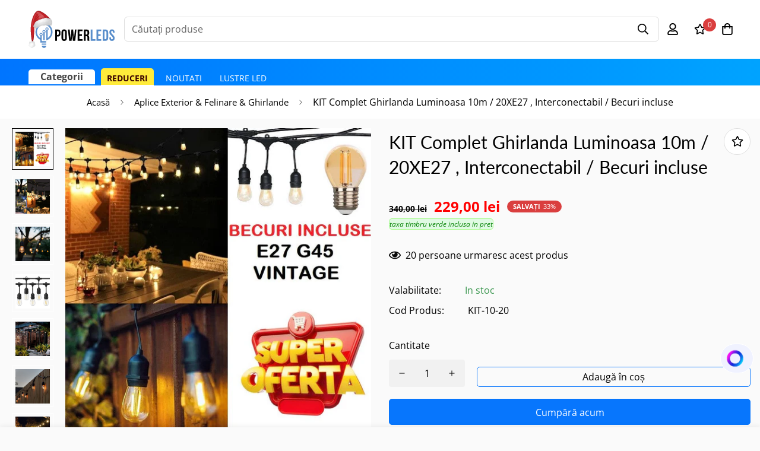

--- FILE ---
content_type: text/html; charset=utf-8
request_url: https://powerleds.ro/products/kit-complet-ghirlanda-luminoasa-10m-20xe27-interconectabil-becuri-incluse
body_size: 64819
content:

<!doctype html>
<html
  class="no-js supports-no-cookies"
  lang="ro-RO"
  style="--sf-page-opacity: 0;"
  data-template="product"
  
>



  





<head>
  <!-- implementare cookiebot -->
  <script src="//powerleds.ro/cdn/shop/t/18/assets/cod-coverage.js?v=63072142136862818611764519275" defer="defer"></script>

  <!-- end implementare cookiebot -->
 
  
    
 <meta name="facebook-domain-verification" content="z1hhlomvnz7piq7ils7in6uohvfax4" />

  
	<meta charset="utf-8">
	<meta http-equiv="X-UA-Compatible" content="IE=edge">
	<meta name="viewport" content="width=device-width, initial-scale=1, maximum-scale=1.0, user-scalable=0">
	<meta name="theme-color" content="#000000">

  <link rel="canonical" href="https://powerleds.ro/products/kit-complet-ghirlanda-luminoasa-10m-20xe27-interconectabil-becuri-incluse"><link rel="preload" as="style" href="//powerleds.ro/cdn/shop/t/18/assets/product-template.css?v=32905448295345867091764519275"><link rel="preload" as="style" href="//powerleds.ro/cdn/shop/t/18/assets/theme.css?v=149631920155520484661764519275">


<link rel="dns-prefetch" href="https://powerleds.ro/products/kit-complet-ghirlanda-luminoasa-10m-20xe27-interconectabil-becuri-incluse" crossorigin>
<link rel="dns-prefetch" href="https://cdn.shopify.com" crossorigin>
<link rel="preconnect" href="https://powerleds.ro/products/kit-complet-ghirlanda-luminoasa-10m-20xe27-interconectabil-becuri-incluse" crossorigin>
<link rel="preconnect" href="https://cdn.shopify.com" crossorigin> 
<link rel="preload" as="style" href="//powerleds.ro/cdn/shop/t/18/assets/chunk.css?v=69231678929317709761764519275">
<link rel="preload" as="style" href="//powerleds.ro/cdn/shop/t/18/assets/custom.css?v=157125354490575915221768498485">
<link rel="preload" as="script" href="//powerleds.ro/cdn/shop/t/18/assets/app.min.js?v=41739071000535198361766490979">
<link rel="preload" as="script" href="//powerleds.ro/cdn/shop/t/18/assets/foxkit-app.min.js?v=163413919784859699981764519275">
<link rel="preload" as="script" href="//powerleds.ro/cdn/shop/t/18/assets/lazysizes.min.js?v=49047110623560880631764519275">

  <link rel="shortcut icon" href="//powerleds.ro/cdn/shop/files/favicon_32x32.png?v=1678929800" type="image/png"><title>KIT Complet Ghirlanda Luminoasa 10m / 20XE27 , Interconectabil / Becur</title><meta name="description" content="Ghirlanda luminoasa, 10m, interconectabil, E27, IP65, 10 metri de exterior pentru iluminatul teraselor, restaurantelor, piscine la preturi mici">
  <meta property="og:site_name" content="powerleds-ro">
<meta property="og:url" content="https://powerleds.ro/products/kit-complet-ghirlanda-luminoasa-10m-20xe27-interconectabil-becuri-incluse">
<meta property="og:title" content="KIT Complet Ghirlanda Luminoasa 10m / 20XE27 , Interconectabil / Becur">
<meta property="og:type" content="product">
<meta property="og:description" content="Ghirlanda luminoasa, 10m, interconectabil, E27, IP65, 10 metri de exterior pentru iluminatul teraselor, restaurantelor, piscine la preturi mici"><meta property="og:image" content="http://powerleds.ro/cdn/shop/files/ghirlande-luminoase-exterior-terasa_386561b6-20c5-4afd-b3d9-5ce709278e89.jpg?v=1763212633">
<meta property="og:image:secure_url" content="https://powerleds.ro/cdn/shop/files/ghirlande-luminoase-exterior-terasa_386561b6-20c5-4afd-b3d9-5ce709278e89.jpg?v=1763212633">
<meta property="og:image:width" content="785">
<meta property="og:image:height" content="785"><meta property="og:price:amount" content="229,00">
<meta property="og:price:currency" content="RON"><meta name="twitter:card" content="summary_large_image">
<meta name="twitter:title" content="KIT Complet Ghirlanda Luminoasa 10m / 20XE27 , Interconectabil / Becur">
<meta name="twitter:description" content="Ghirlanda luminoasa, 10m, interconectabil, E27, IP65, 10 metri de exterior pentru iluminatul teraselor, restaurantelor, piscine la preturi mici">

  <link rel="preconnect" href="https://fonts.shopifycdn.com" crossorigin><link rel="preload" as="font" href="//powerleds.ro/cdn/fonts/open_sans/opensans_n4.c32e4d4eca5273f6d4ee95ddf54b5bbb75fc9b61.woff2" type="font/woff2" crossorigin>
  <link rel="preload" as="font" href="//powerleds.ro/cdn/fonts/open_sans/opensans_n7.a9393be1574ea8606c68f4441806b2711d0d13e4.woff2" type="font/woff2" crossorigin><link rel="preload" as="font" href="//powerleds.ro/cdn/fonts/lato/lato_n4.c3b93d431f0091c8be23185e15c9d1fee1e971c5.woff2" type="font/woff2" crossorigin><style media="print" id="mn-font-style">
  @font-face {  font-family: Lato;  font-weight: 400;  font-style: normal;  font-display: swap;  src: url("//powerleds.ro/cdn/fonts/lato/lato_n4.c3b93d431f0091c8be23185e15c9d1fee1e971c5.woff2") format("woff2"),       url("//powerleds.ro/cdn/fonts/lato/lato_n4.d5c00c781efb195594fd2fd4ad04f7882949e327.woff") format("woff");}@font-face {  font-family: Lato;  font-weight: 700;  font-style: normal;  font-display: swap;  src: url("//powerleds.ro/cdn/fonts/lato/lato_n7.900f219bc7337bc57a7a2151983f0a4a4d9d5dcf.woff2") format("woff2"),       url("//powerleds.ro/cdn/fonts/lato/lato_n7.a55c60751adcc35be7c4f8a0313f9698598612ee.woff") format("woff");}@font-face {  font-family: Lato;  font-weight: 300;  font-style: normal;  font-display: swap;  src: url("//powerleds.ro/cdn/fonts/lato/lato_n3.a7080ececf6191f1dd5b0cb021691ca9b855c876.woff2") format("woff2"),       url("//powerleds.ro/cdn/fonts/lato/lato_n3.61e34b2ff7341f66543eb08e8c47eef9e1cde558.woff") format("woff");}:root {  --font-stack-header: Lato, sans-serif;  --font-style-header: normal;  --font-weight-header: 400;  --font-weight-header--bolder: 700;  --font-weight-header--lighter: 300;}@font-face {  font-family: "Open Sans";  font-weight: 400;  font-style: normal;  font-display: swap;  src: url("//powerleds.ro/cdn/fonts/open_sans/opensans_n4.c32e4d4eca5273f6d4ee95ddf54b5bbb75fc9b61.woff2") format("woff2"),       url("//powerleds.ro/cdn/fonts/open_sans/opensans_n4.5f3406f8d94162b37bfa232b486ac93ee892406d.woff") format("woff");}@font-face {  font-family: "Open Sans";  font-weight: 700;  font-style: normal;  font-display: swap;  src: url("//powerleds.ro/cdn/fonts/open_sans/opensans_n7.a9393be1574ea8606c68f4441806b2711d0d13e4.woff2") format("woff2"),       url("//powerleds.ro/cdn/fonts/open_sans/opensans_n7.7b8af34a6ebf52beb1a4c1d8c73ad6910ec2e553.woff") format("woff");}@font-face {  font-family: "Open Sans";  font-weight: 700;  font-style: normal;  font-display: swap;  src: url("//powerleds.ro/cdn/fonts/open_sans/opensans_n7.a9393be1574ea8606c68f4441806b2711d0d13e4.woff2") format("woff2"),       url("//powerleds.ro/cdn/fonts/open_sans/opensans_n7.7b8af34a6ebf52beb1a4c1d8c73ad6910ec2e553.woff") format("woff");}@font-face {  font-family: "Open Sans";  font-weight: 400;  font-style: italic;  font-display: swap;  src: url("//powerleds.ro/cdn/fonts/open_sans/opensans_i4.6f1d45f7a46916cc95c694aab32ecbf7509cbf33.woff2") format("woff2"),       url("//powerleds.ro/cdn/fonts/open_sans/opensans_i4.4efaa52d5a57aa9a57c1556cc2b7465d18839daa.woff") format("woff");}@font-face {  font-family: "Open Sans";  font-weight: 700;  font-style: italic;  font-display: swap;  src: url("//powerleds.ro/cdn/fonts/open_sans/opensans_i7.916ced2e2ce15f7fcd95d196601a15e7b89ee9a4.woff2") format("woff2"),       url("//powerleds.ro/cdn/fonts/open_sans/opensans_i7.99a9cff8c86ea65461de497ade3d515a98f8b32a.woff") format("woff");}:root {  --font-weight-body--bold: 700;  --font-weight-body--bolder: 700;  --font-stack-body: "Open Sans", sans-serif;  --font-style-body: normal;  --font-weight-body: 400;}
</style>

  
  <style media="print" id="mn-critical-css">
  html{font-size:calc(var(--font-base-size,16) * 1px)}body{font-family:var(--font-stack-body)!important;font-weight:var(--font-weight-body);font-style:var(--font-style-body);color:var(--color-body-text);font-size:calc(var(--font-base-size,16) * 1px);line-height:calc(var(--base-line-height) * 1px);scroll-behavior:smooth}body .h1,body .h2,body .h3,body .h4,body .h5,body .h6,body h1,body h2,body h3,body h4,body h5,body h6{font-family:var(--font-stack-header);font-weight:var(--font-weight-header);font-style:var(--font-style-header);color:var(--color-heading-text);line-height:normal}body .h1,body h1{font-size:calc(((var(--font-h1-mobile))/ (var(--font-base-size))) * 1rem)}body .h2,body h2{font-size:calc(((var(--font-h2-mobile))/ (var(--font-base-size))) * 1rem)}body .h3,body h3{font-size:calc(((var(--font-h3-mobile))/ (var(--font-base-size))) * 1rem)}body .h4,body h4{font-size:calc(((var(--font-h4-mobile))/ (var(--font-base-size))) * 1rem)}body .h5,body h5{font-size:calc(((var(--font-h5-mobile))/ (var(--font-base-size))) * 1rem)}body .h6,body h6{font-size:calc(((var(--font-h6-mobile))/ (var(--font-base-size))) * 1rem);line-height:1.4}@media only screen and (min-width:768px){body .h1,body h1{font-size:calc(((var(--font-h1-desktop))/ (var(--font-base-size))) * 1rem)}body .h2,body h2{font-size:calc(((var(--font-h2-desktop))/ (var(--font-base-size))) * 1rem)}body .h3,body h3{font-size:calc(((var(--font-h3-desktop))/ (var(--font-base-size))) * 1rem)}body .h4,body h4{font-size:calc(((var(--font-h4-desktop))/ (var(--font-base-size))) * 1rem)}body .h5,body h5{font-size:calc(((var(--font-h5-desktop))/ (var(--font-base-size))) * 1rem)}body .h6,body h6{font-size:calc(((var(--font-h6-desktop))/ (var(--font-base-size))) * 1rem)}}.swiper-wrapper{display:flex}.swiper-container:not(.swiper-container-initialized) .swiper-slide{width:calc(100% / var(--items,1));flex:0 0 auto}@media (max-width:1023px){.swiper-container:not(.swiper-container-initialized) .swiper-slide{min-width:40vw;flex:0 0 auto}}@media (max-width:767px){.swiper-container:not(.swiper-container-initialized) .swiper-slide{min-width:66vw;flex:0 0 auto}}.opacity-0{opacity:0}.opacity-100{opacity:1!important;}.placeholder-background{position:absolute;top:0;right:0;bottom:0;left:0;pointer-events:none}.placeholder-background--animation{background-color:#000;animation:placeholder-background-loading 1.5s infinite linear}[data-image-loading]{position:relative}[data-image-loading]:after{content:'';background-color:#000;animation:placeholder-background-loading 1.5s infinite linear;position:absolute;top:0;left:0;width:100%;height:100%;z-index:1}[data-image-loading] img.lazyload{opacity:0}[data-image-loading] img.lazyloaded{opacity:1}.no-js [data-image-loading]{animation-name:none}.lazyload--fade-in{opacity:0;transition:.25s all}.lazyload--fade-in.lazyloaded{opacity:1}@media (min-width:768px){.hidden.md\:block{display:block!important}.hidden.md\:flex{display:flex!important}.hidden.md\:grid{display:grid!important}}@media (min-width:1024px){.hidden.lg\:block{display:block!important}.hidden.lg\:flex{display:flex!important}.hidden.lg\:grid{display:grid!important}}@media (min-width:1280px){.hidden.xl\:block{display:block!important}.hidden.xl\:flex{display:flex!important}.hidden.xl\:grid{display:grid!important}}

  h1, .h1,
  h2, .h2,
  h3, .h3,
  h4, .h4,
  h5, .h5,
  h6, .h6 {
    letter-spacing: 0px;
  }
</style>

  
  <script>
  try{window.spratlyThemeSettings=window.spratlyThemeSettings||{},window.___mnag="userA"+(window.___mnag1||"")+"gent";var _mh=document.querySelector("header.sf-header__mobile"),_dh=document.querySelector("header.sf-header__desktop"),_innerWidth=window.innerWidth;function _shh(){_mh&&_dh||(_mh=document.querySelector("header.sf-header__mobile"),_dh=document.querySelector("header.sf-header__desktop"));var e=window.innerWidth<1024?_mh:_dh;e&&(e.classList.contains("logo-center__2l")?(document.documentElement.style.setProperty("--sf-header-height",e.offsetHeight+"px"),window.spratlyThemeSettings.headerHeight=e.offsetHeight):(e.classList.contains("logo-left__2l"),document.documentElement.style.setProperty("--sf-header-height",e.offsetHeight+"px"),window.spratlyThemeSettings.headerHeight=e.offsetHeight))}function _stbh(){var e=document.querySelector(".sf-topbar");e&&(document.documentElement.style.setProperty("--sf-topbar-height",e.offsetHeight+"px"),window.spratlyThemeSettings.topbarHeight=e.offsetHeight)}function _sah(){var e=document.querySelector(".announcement-bar");e&&(document.documentElement.style.setProperty("--sf-announcement-height",e.offsetHeight+"px"),window.spratlyThemeSettings.topbarHeight=e.offsetHeight)}function _smcp(){var e=document.documentElement.dataset.template;window.innerWidth>=1024?_dh&&"true"===_dh.dataset.transparent&&("index"!==e&&"collection"!==e||document.documentElement.style.setProperty("--main-content-padding-top","0px")):document.documentElement.style.removeProperty("--main-content-padding-top")}function _sp(){_shh(),_stbh(),_sah(),_smcp();var e=document.querySelector(".sf-header");e&&e.classList.add("opacity-100"),document.documentElement.style.setProperty("--sf-page-opacity","1")}window.addEventListener("resize",_shh),window.addEventListener("resize",_stbh),window.addEventListener("resize",_sah),window.addEventListener("resize",_smcp),document.documentElement.className=document.documentElement.className.replace("supports-no-cookies","supports-cookies").replace("no-js","js")}catch(e){console.warn("Failed to execute critical scripts",e)}try{var _nu=navigator[window.___mnag],_psas=[{b:"ome-Li",c:"ghth",d:"ouse",a:"Chr"},{d:"hts",a:"Sp",c:"nsig",b:"eed I"},{b:" Lin",d:"6_64",a:"X11;",c:"ux x8"}];function __fn(e){return Object.keys(_psas[e]).sort().reduce((function(t,n){return t+_psas[e][n]}),"")}var __isPSA=_nu.indexOf(__fn(0))>-1||_nu.indexOf(__fn(1))>-1||_nu.indexOf(__fn(2))>-1;window.___mnag="!1",_psas=null}catch(e){__isPSA=!1,_psas=null;window.___mnag="!1"}function _sli(){Array.from(document.querySelectorAll("img")).splice(0,10).forEach((function(e){e.dataset.src&&(e.src=e.dataset.src.replace("_{width}x","_200x"),e.style.opacity=1)})),Array.from(document.querySelectorAll(".lazyload[data-bg]")).splice(0,5).forEach((function(e){e.dataset.bg&&(e.style.backgroundImage="url("+e.dataset.bg+")",e.style.backgroundSize="cover")}))}function afnc(){var e=document.getElementById("mn-critical-css"),t=document.getElementById("mn-font-style");e&&(e.media="all"),t&&(t.media="all")}function __as(e){e.rel="stylesheet",e.media="all",e.removeAttribute("onload")}function __otsl(e){__as(e),"loading"!==document.readyState?_sp():document.addEventListener("DOMContentLoaded",_sp)}function __ocsl(e){__isPSA||__as(e)}document.addEventListener("DOMContentLoaded",(function(){function e(e){var t=e.dataset.imageLoading?e:e.closest("[data-image-loading]");t&&t.removeAttribute("data-image-loading")}__isPSA?"loading"!==document.readyState?_sli():document.addEventListener("DOMContentLoaded",_sli):(document.addEventListener("lazyloaded",(function(t){var n=t.target;if(e(n),n.dataset.bgset){var o=n.querySelector(".lazyloaded");o&&(n.setAttribute("alt",n.dataset.alt||"lazysize-img"),n.setAttribute("src",o.dataset.src||n.dataset.bg||""))}})),document.querySelectorAll(".lazyloaded").forEach(e))})),__isPSA||afnc(),window.__isPSA=__isPSA;
</script>

  
  <style data-shopify>:root {		/* BODY */		--base-line-height: 28;		/* PRIMARY COLORS */		--color-primary: #000000;		--plyr-color-main: #000000;		--color-primary-darker: #333333;		/* TEXT COLORS */		--color-body-text: #000000;		--color-heading-text: #000000;		--color-sub-text: #666666;		--color-text-link: #000000;		--color-text-link-hover: #999999;		/* BUTTON COLORS */		--color-btn-bg:  #0776fd;		--color-btn-bg-hover: #000000;		--color-btn-text: #ffffff;		--color-btn-text-hover: #ffffff;		--btn-letter-spacing: 0px;		--btn-border-radius: 5px;		--btn-border-width: 1px;		--btn-line-height: 12px;				/* PRODUCT COLORS */		--product-title-color: #000000;		--product-sale-price-color: #000000;		--product-regular-price-color: #ff0000;		--product-type-color: #666666;		--product-desc-color: #666666;		/* TOPBAR COLORS */		--color-topbar-background: #ffffff;		--color-topbar-text: #000000;		/* MENU BAR COLORS */		--color-menu-background: #ef6c10;		--color-menu-text: #ffffff;		/* BORDER COLORS */		--color-border: #dedede;		/* FOOTER COLORS */		--color-footer-text: #000000;		--color-footer-subtext: #666666;		--color-footer-background: #f5f5f5;		--color-footer-link: #666666;		--color-footer-link-hover: #000000;		--color-footer-background-mobile: #F5F5F5;		/* FOOTER BOTTOM COLORS */		--color-footer-bottom-text: #000;		--color-footer-bottom-background: #f5f5f5;		--color-footer-bottom-background-mobile: #F5F5F5;		/* HEADER */		--color-header-text: #000000;		--color-header-transparent-text: #000000;		--color-main-background: #fafafa;		--color-field-background: #ffffff;		--color-header-background: #fff;		--color-cart-wishlist-count: #ffffff;		--bg-cart-wishlist-count: #da3f3f;		--swatch-item-background-default: #f7f8fa;		--text-gray-400: #777777;		--text-gray-9b: #9b9b9b;		--text-black: #000000;		--text-white: #ffffff;		--bg-gray-400: #f7f8fa;		--bg-black: #000000;		--rounded-full: 9999px;		--border-color-1: #eeeeee;		--border-color-2: #b2b2b2;		--border-color-3: #d2d2d2;		--border-color-4: #737373;		--color-secondary: #666666;		--color-success: #3a8735;		--color-warning: #ff706b;		--color-info: #959595;		--color-disabled: #cecece;		--bg-disabled: #f7f7f7;		--bg-hover: #737373;		--bg-color-tooltip: #000000;		--text-color-tooltip: #ffffff;		--color-image-overlay: #000000;		--opacity-image-overlay: 0.2;		--theme-shadow: 0 5px 15px 0 rgba(0, 0, 0, 0.07);    --arrow-select-box: url(//powerleds.ro/cdn/shop/t/18/assets/ar-down.svg?v=92728264558441377851764519275);		/* FONT SIZES */		--font-base-size: 16;		--font-btn-size: 16px;		--font-btn-weight: 300;		--font-h1-desktop: 54;		--font-h1-mobile: 50;		--font-h2-desktop: 42;		--font-h2-mobile: 37;		--font-h3-desktop: 31;		--font-h3-mobile: 28;		--font-h4-desktop: 27;		--font-h4-mobile: 24;		--font-h5-desktop: 23;		--font-h5-mobile: 20;		--font-h6-desktop: 21;		--font-h6-mobile: 19;    --arrow-down-url: url(//powerleds.ro/cdn/shop/t/18/assets/arrow-down.svg?v=157552497485556416461764519275);    --arrow-down-white-url: url(//powerleds.ro/cdn/shop/t/18/assets/arrow-down-white.svg?v=70535736727834135531764519275);    --product-title-line-clamp: unset	}
</style><link media="print" onload="this.media = 'all'" rel="stylesheet" href="//powerleds.ro/cdn/shop/t/18/assets/product-template.css?v=32905448295345867091764519275"><link as="style" rel="preload" href="//powerleds.ro/cdn/shop/t/18/assets/theme.css?v=149631920155520484661764519275" onload="__otsl(this)">
<link as="style" rel="preload" href="//powerleds.ro/cdn/shop/t/18/assets/chunk.css?v=69231678929317709761764519275" onload="__ocsl(this)">
<link type="text/css" href="//powerleds.ro/cdn/shop/t/18/assets/custom.css?v=157125354490575915221768498485" rel="stylesheet">

<style data-shopify>body {
    --container-width: 1400;
    --fluid-container-width: 1440px;
    --fluid-container-offset: 60px;
    background-color: #fafafa;
  }</style>

  
  

  
  <script>window.performance && window.performance.mark && window.performance.mark('shopify.content_for_header.start');</script><meta name="facebook-domain-verification" content="0tfqmqfjmk4xgxg2acr75qpoowvmxl">
<meta name="google-site-verification" content="PHseeM7KlLuaTh_wNhIT6ZuTOd4GVjAAY2eTQI8SYXQ">
<meta id="shopify-digital-wallet" name="shopify-digital-wallet" content="/73167405347/digital_wallets/dialog">
<link rel="alternate" type="application/json+oembed" href="https://powerleds.ro/products/kit-complet-ghirlanda-luminoasa-10m-20xe27-interconectabil-becuri-incluse.oembed">
<script async="async" src="/checkouts/internal/preloads.js?locale=ro-RO"></script>
<script id="shopify-features" type="application/json">{"accessToken":"b694d7aadc270ab7bd170ee7d59a7ae9","betas":["rich-media-storefront-analytics"],"domain":"powerleds.ro","predictiveSearch":true,"shopId":73167405347,"locale":"ro"}</script>
<script>var Shopify = Shopify || {};
Shopify.shop = "powerleds-ro.myshopify.com";
Shopify.locale = "ro-RO";
Shopify.currency = {"active":"RON","rate":"1.0"};
Shopify.country = "RO";
Shopify.theme = {"name":"CHRISTMAS-POWERLEDS-[30.11.2025]","id":191318819155,"schema_name":"dev -  2.0","schema_version":"2.4.2","theme_store_id":null,"role":"main"};
Shopify.theme.handle = "null";
Shopify.theme.style = {"id":null,"handle":null};
Shopify.cdnHost = "powerleds.ro/cdn";
Shopify.routes = Shopify.routes || {};
Shopify.routes.root = "/";</script>
<script type="module">!function(o){(o.Shopify=o.Shopify||{}).modules=!0}(window);</script>
<script>!function(o){function n(){var o=[];function n(){o.push(Array.prototype.slice.apply(arguments))}return n.q=o,n}var t=o.Shopify=o.Shopify||{};t.loadFeatures=n(),t.autoloadFeatures=n()}(window);</script>
<script id="shop-js-analytics" type="application/json">{"pageType":"product"}</script>
<script defer="defer" async type="module" src="//powerleds.ro/cdn/shopifycloud/shop-js/modules/v2/client.init-shop-cart-sync_B_1M6nXz.ro-RO.esm.js"></script>
<script defer="defer" async type="module" src="//powerleds.ro/cdn/shopifycloud/shop-js/modules/v2/chunk.common_BGCVY80p.esm.js"></script>
<script type="module">
  await import("//powerleds.ro/cdn/shopifycloud/shop-js/modules/v2/client.init-shop-cart-sync_B_1M6nXz.ro-RO.esm.js");
await import("//powerleds.ro/cdn/shopifycloud/shop-js/modules/v2/chunk.common_BGCVY80p.esm.js");

  window.Shopify.SignInWithShop?.initShopCartSync?.({"fedCMEnabled":true,"windoidEnabled":true});

</script>
<script>(function() {
  var isLoaded = false;
  function asyncLoad() {
    if (isLoaded) return;
    isLoaded = true;
    var urls = ["https:\/\/loox.io\/widget\/UO9Mfmng-y\/loox.1680258521759.js?shop=powerleds-ro.myshopify.com","https:\/\/chimpstatic.com\/mcjs-connected\/js\/users\/1d4574155e4318803f7cef6ac\/c92d9a82f81d56f5e15bc5d02.js?shop=powerleds-ro.myshopify.com"];
    for (var i = 0; i < urls.length; i++) {
      var s = document.createElement('script');
      s.type = 'text/javascript';
      s.async = true;
      s.src = urls[i];
      var x = document.getElementsByTagName('script')[0];
      x.parentNode.insertBefore(s, x);
    }
  };
  if(window.attachEvent) {
    window.attachEvent('onload', asyncLoad);
  } else {
    window.addEventListener('load', asyncLoad, false);
  }
})();</script>
<script id="__st">var __st={"a":73167405347,"offset":7200,"reqid":"bf45a809-2f65-4109-9636-48e6aafa7620-1768816550","pageurl":"powerleds.ro\/products\/kit-complet-ghirlanda-luminoasa-10m-20xe27-interconectabil-becuri-incluse","u":"45920821c6f6","p":"product","rtyp":"product","rid":8169852993827};</script>
<script>window.ShopifyPaypalV4VisibilityTracking = true;</script>
<script id="captcha-bootstrap">!function(){'use strict';const t='contact',e='account',n='new_comment',o=[[t,t],['blogs',n],['comments',n],[t,'customer']],c=[[e,'customer_login'],[e,'guest_login'],[e,'recover_customer_password'],[e,'create_customer']],r=t=>t.map((([t,e])=>`form[action*='/${t}']:not([data-nocaptcha='true']) input[name='form_type'][value='${e}']`)).join(','),a=t=>()=>t?[...document.querySelectorAll(t)].map((t=>t.form)):[];function s(){const t=[...o],e=r(t);return a(e)}const i='password',u='form_key',d=['recaptcha-v3-token','g-recaptcha-response','h-captcha-response',i],f=()=>{try{return window.sessionStorage}catch{return}},m='__shopify_v',_=t=>t.elements[u];function p(t,e,n=!1){try{const o=window.sessionStorage,c=JSON.parse(o.getItem(e)),{data:r}=function(t){const{data:e,action:n}=t;return t[m]||n?{data:e,action:n}:{data:t,action:n}}(c);for(const[e,n]of Object.entries(r))t.elements[e]&&(t.elements[e].value=n);n&&o.removeItem(e)}catch(o){console.error('form repopulation failed',{error:o})}}const l='form_type',E='cptcha';function T(t){t.dataset[E]=!0}const w=window,h=w.document,L='Shopify',v='ce_forms',y='captcha';let A=!1;((t,e)=>{const n=(g='f06e6c50-85a8-45c8-87d0-21a2b65856fe',I='https://cdn.shopify.com/shopifycloud/storefront-forms-hcaptcha/ce_storefront_forms_captcha_hcaptcha.v1.5.2.iife.js',D={infoText:'Protejat prin hCaptcha',privacyText:'Confidențialitate',termsText:'Condiții'},(t,e,n)=>{const o=w[L][v],c=o.bindForm;if(c)return c(t,g,e,D).then(n);var r;o.q.push([[t,g,e,D],n]),r=I,A||(h.body.append(Object.assign(h.createElement('script'),{id:'captcha-provider',async:!0,src:r})),A=!0)});var g,I,D;w[L]=w[L]||{},w[L][v]=w[L][v]||{},w[L][v].q=[],w[L][y]=w[L][y]||{},w[L][y].protect=function(t,e){n(t,void 0,e),T(t)},Object.freeze(w[L][y]),function(t,e,n,w,h,L){const[v,y,A,g]=function(t,e,n){const i=e?o:[],u=t?c:[],d=[...i,...u],f=r(d),m=r(i),_=r(d.filter((([t,e])=>n.includes(e))));return[a(f),a(m),a(_),s()]}(w,h,L),I=t=>{const e=t.target;return e instanceof HTMLFormElement?e:e&&e.form},D=t=>v().includes(t);t.addEventListener('submit',(t=>{const e=I(t);if(!e)return;const n=D(e)&&!e.dataset.hcaptchaBound&&!e.dataset.recaptchaBound,o=_(e),c=g().includes(e)&&(!o||!o.value);(n||c)&&t.preventDefault(),c&&!n&&(function(t){try{if(!f())return;!function(t){const e=f();if(!e)return;const n=_(t);if(!n)return;const o=n.value;o&&e.removeItem(o)}(t);const e=Array.from(Array(32),(()=>Math.random().toString(36)[2])).join('');!function(t,e){_(t)||t.append(Object.assign(document.createElement('input'),{type:'hidden',name:u})),t.elements[u].value=e}(t,e),function(t,e){const n=f();if(!n)return;const o=[...t.querySelectorAll(`input[type='${i}']`)].map((({name:t})=>t)),c=[...d,...o],r={};for(const[a,s]of new FormData(t).entries())c.includes(a)||(r[a]=s);n.setItem(e,JSON.stringify({[m]:1,action:t.action,data:r}))}(t,e)}catch(e){console.error('failed to persist form',e)}}(e),e.submit())}));const S=(t,e)=>{t&&!t.dataset[E]&&(n(t,e.some((e=>e===t))),T(t))};for(const o of['focusin','change'])t.addEventListener(o,(t=>{const e=I(t);D(e)&&S(e,y())}));const B=e.get('form_key'),M=e.get(l),P=B&&M;t.addEventListener('DOMContentLoaded',(()=>{const t=y();if(P)for(const e of t)e.elements[l].value===M&&p(e,B);[...new Set([...A(),...v().filter((t=>'true'===t.dataset.shopifyCaptcha))])].forEach((e=>S(e,t)))}))}(h,new URLSearchParams(w.location.search),n,t,e,['guest_login'])})(!0,!0)}();</script>
<script integrity="sha256-4kQ18oKyAcykRKYeNunJcIwy7WH5gtpwJnB7kiuLZ1E=" data-source-attribution="shopify.loadfeatures" defer="defer" src="//powerleds.ro/cdn/shopifycloud/storefront/assets/storefront/load_feature-a0a9edcb.js" crossorigin="anonymous"></script>
<script data-source-attribution="shopify.dynamic_checkout.dynamic.init">var Shopify=Shopify||{};Shopify.PaymentButton=Shopify.PaymentButton||{isStorefrontPortableWallets:!0,init:function(){window.Shopify.PaymentButton.init=function(){};var t=document.createElement("script");t.src="https://powerleds.ro/cdn/shopifycloud/portable-wallets/latest/portable-wallets.ro.js",t.type="module",document.head.appendChild(t)}};
</script>
<script data-source-attribution="shopify.dynamic_checkout.buyer_consent">
  function portableWalletsHideBuyerConsent(e){var t=document.getElementById("shopify-buyer-consent"),n=document.getElementById("shopify-subscription-policy-button");t&&n&&(t.classList.add("hidden"),t.setAttribute("aria-hidden","true"),n.removeEventListener("click",e))}function portableWalletsShowBuyerConsent(e){var t=document.getElementById("shopify-buyer-consent"),n=document.getElementById("shopify-subscription-policy-button");t&&n&&(t.classList.remove("hidden"),t.removeAttribute("aria-hidden"),n.addEventListener("click",e))}window.Shopify?.PaymentButton&&(window.Shopify.PaymentButton.hideBuyerConsent=portableWalletsHideBuyerConsent,window.Shopify.PaymentButton.showBuyerConsent=portableWalletsShowBuyerConsent);
</script>
<script>
  function portableWalletsCleanup(e){e&&e.src&&console.error("Failed to load portable wallets script "+e.src);var t=document.querySelectorAll("shopify-accelerated-checkout .shopify-payment-button__skeleton, shopify-accelerated-checkout-cart .wallet-cart-button__skeleton"),e=document.getElementById("shopify-buyer-consent");for(let e=0;e<t.length;e++)t[e].remove();e&&e.remove()}function portableWalletsNotLoadedAsModule(e){e instanceof ErrorEvent&&"string"==typeof e.message&&e.message.includes("import.meta")&&"string"==typeof e.filename&&e.filename.includes("portable-wallets")&&(window.removeEventListener("error",portableWalletsNotLoadedAsModule),window.Shopify.PaymentButton.failedToLoad=e,"loading"===document.readyState?document.addEventListener("DOMContentLoaded",window.Shopify.PaymentButton.init):window.Shopify.PaymentButton.init())}window.addEventListener("error",portableWalletsNotLoadedAsModule);
</script>

<script type="module" src="https://powerleds.ro/cdn/shopifycloud/portable-wallets/latest/portable-wallets.ro.js" onError="portableWalletsCleanup(this)" crossorigin="anonymous"></script>
<script nomodule>
  document.addEventListener("DOMContentLoaded", portableWalletsCleanup);
</script>

<script id='scb4127' type='text/javascript' async='' src='https://powerleds.ro/cdn/shopifycloud/privacy-banner/storefront-banner.js'></script><link id="shopify-accelerated-checkout-styles" rel="stylesheet" media="screen" href="https://powerleds.ro/cdn/shopifycloud/portable-wallets/latest/accelerated-checkout-backwards-compat.css" crossorigin="anonymous">
<style id="shopify-accelerated-checkout-cart">
        #shopify-buyer-consent {
  margin-top: 1em;
  display: inline-block;
  width: 100%;
}

#shopify-buyer-consent.hidden {
  display: none;
}

#shopify-subscription-policy-button {
  background: none;
  border: none;
  padding: 0;
  text-decoration: underline;
  font-size: inherit;
  cursor: pointer;
}

#shopify-subscription-policy-button::before {
  box-shadow: none;
}

      </style>

<script>window.performance && window.performance.mark && window.performance.mark('shopify.content_for_header.end');</script>
<!-- DATA RESHAPE CUSTOMISATION --><script>window.dataReshape = {
    db:[{
      'id':44556585664803,
      'sku':"KIT-10-20",
      'title':"GHIRLANDA LUMINOASA",
      'price':229.0,
      'discount':111.0,
      'item_stock_status':true,
    }]
  };
</script> 

<!-- DATA RESHAPE CUSTOMISATION -->
<!-- DATA RESHAPE TAG v3 async mode -->
<script>
(function(R,e,s,h,a,p,E){
R[s+a]=a;E=e.getElementsByTagName(s)[0];p=e.createElement(s);p.async=true;p.src="https://"+h+"/main.js?id="+a; E.parentNode.insertBefore(p,E);
})(window,document,"script","dre2.powerleds.ro","PL4IMP5B");
</script>
<!-- DATA RESHAPE TAG v3-->

   
  <link href="//powerleds.ro/cdn/shop/t/18/assets/menu-style.css?v=94088966111289858751764519275" rel="stylesheet" type="text/css" media="all" />
  <link href="//powerleds.ro/cdn/shop/t/18/assets/slide-menu.css?v=126748624536587753411764519275" rel="stylesheet" type="text/css" media="all" />

	<script>var loox_global_hash = '1767887403837';</script><style>.loox-reviews-default { max-width: 1200px; margin: 0 auto; }.loox-rating .loox-icon { color:#EBBF20; }
:root { --lxs-rating-icon-color: #EBBF20; }</style>
   

  <script>var xConnector = { 'token': 'd52ec60d6b3ebf5691d71eac053102242026011911' };</script>
  <script type="text/javascript">
      (function(c,l,a,r,i,t,y){
          c[a]=c[a]||function(){(c[a].q=c[a].q||[]).push(arguments)};
          t=l.createElement(r);t.async=1;t.src="https://www.clarity.ms/tag/"+i;
          y=l.getElementsByTagName(r)[0];y.parentNode.insertBefore(t,y);
      })(window, document, "clarity", "script", "tkw8061ykp");
  </script>
<link href="https://monorail-edge.shopifysvc.com" rel="dns-prefetch">
<script>(function(){if ("sendBeacon" in navigator && "performance" in window) {try {var session_token_from_headers = performance.getEntriesByType('navigation')[0].serverTiming.find(x => x.name == '_s').description;} catch {var session_token_from_headers = undefined;}var session_cookie_matches = document.cookie.match(/_shopify_s=([^;]*)/);var session_token_from_cookie = session_cookie_matches && session_cookie_matches.length === 2 ? session_cookie_matches[1] : "";var session_token = session_token_from_headers || session_token_from_cookie || "";function handle_abandonment_event(e) {var entries = performance.getEntries().filter(function(entry) {return /monorail-edge.shopifysvc.com/.test(entry.name);});if (!window.abandonment_tracked && entries.length === 0) {window.abandonment_tracked = true;var currentMs = Date.now();var navigation_start = performance.timing.navigationStart;var payload = {shop_id: 73167405347,url: window.location.href,navigation_start,duration: currentMs - navigation_start,session_token,page_type: "product"};window.navigator.sendBeacon("https://monorail-edge.shopifysvc.com/v1/produce", JSON.stringify({schema_id: "online_store_buyer_site_abandonment/1.1",payload: payload,metadata: {event_created_at_ms: currentMs,event_sent_at_ms: currentMs}}));}}window.addEventListener('pagehide', handle_abandonment_event);}}());</script>
<script id="web-pixels-manager-setup">(function e(e,d,r,n,o){if(void 0===o&&(o={}),!Boolean(null===(a=null===(i=window.Shopify)||void 0===i?void 0:i.analytics)||void 0===a?void 0:a.replayQueue)){var i,a;window.Shopify=window.Shopify||{};var t=window.Shopify;t.analytics=t.analytics||{};var s=t.analytics;s.replayQueue=[],s.publish=function(e,d,r){return s.replayQueue.push([e,d,r]),!0};try{self.performance.mark("wpm:start")}catch(e){}var l=function(){var e={modern:/Edge?\/(1{2}[4-9]|1[2-9]\d|[2-9]\d{2}|\d{4,})\.\d+(\.\d+|)|Firefox\/(1{2}[4-9]|1[2-9]\d|[2-9]\d{2}|\d{4,})\.\d+(\.\d+|)|Chrom(ium|e)\/(9{2}|\d{3,})\.\d+(\.\d+|)|(Maci|X1{2}).+ Version\/(15\.\d+|(1[6-9]|[2-9]\d|\d{3,})\.\d+)([,.]\d+|)( \(\w+\)|)( Mobile\/\w+|) Safari\/|Chrome.+OPR\/(9{2}|\d{3,})\.\d+\.\d+|(CPU[ +]OS|iPhone[ +]OS|CPU[ +]iPhone|CPU IPhone OS|CPU iPad OS)[ +]+(15[._]\d+|(1[6-9]|[2-9]\d|\d{3,})[._]\d+)([._]\d+|)|Android:?[ /-](13[3-9]|1[4-9]\d|[2-9]\d{2}|\d{4,})(\.\d+|)(\.\d+|)|Android.+Firefox\/(13[5-9]|1[4-9]\d|[2-9]\d{2}|\d{4,})\.\d+(\.\d+|)|Android.+Chrom(ium|e)\/(13[3-9]|1[4-9]\d|[2-9]\d{2}|\d{4,})\.\d+(\.\d+|)|SamsungBrowser\/([2-9]\d|\d{3,})\.\d+/,legacy:/Edge?\/(1[6-9]|[2-9]\d|\d{3,})\.\d+(\.\d+|)|Firefox\/(5[4-9]|[6-9]\d|\d{3,})\.\d+(\.\d+|)|Chrom(ium|e)\/(5[1-9]|[6-9]\d|\d{3,})\.\d+(\.\d+|)([\d.]+$|.*Safari\/(?![\d.]+ Edge\/[\d.]+$))|(Maci|X1{2}).+ Version\/(10\.\d+|(1[1-9]|[2-9]\d|\d{3,})\.\d+)([,.]\d+|)( \(\w+\)|)( Mobile\/\w+|) Safari\/|Chrome.+OPR\/(3[89]|[4-9]\d|\d{3,})\.\d+\.\d+|(CPU[ +]OS|iPhone[ +]OS|CPU[ +]iPhone|CPU IPhone OS|CPU iPad OS)[ +]+(10[._]\d+|(1[1-9]|[2-9]\d|\d{3,})[._]\d+)([._]\d+|)|Android:?[ /-](13[3-9]|1[4-9]\d|[2-9]\d{2}|\d{4,})(\.\d+|)(\.\d+|)|Mobile Safari.+OPR\/([89]\d|\d{3,})\.\d+\.\d+|Android.+Firefox\/(13[5-9]|1[4-9]\d|[2-9]\d{2}|\d{4,})\.\d+(\.\d+|)|Android.+Chrom(ium|e)\/(13[3-9]|1[4-9]\d|[2-9]\d{2}|\d{4,})\.\d+(\.\d+|)|Android.+(UC? ?Browser|UCWEB|U3)[ /]?(15\.([5-9]|\d{2,})|(1[6-9]|[2-9]\d|\d{3,})\.\d+)\.\d+|SamsungBrowser\/(5\.\d+|([6-9]|\d{2,})\.\d+)|Android.+MQ{2}Browser\/(14(\.(9|\d{2,})|)|(1[5-9]|[2-9]\d|\d{3,})(\.\d+|))(\.\d+|)|K[Aa][Ii]OS\/(3\.\d+|([4-9]|\d{2,})\.\d+)(\.\d+|)/},d=e.modern,r=e.legacy,n=navigator.userAgent;return n.match(d)?"modern":n.match(r)?"legacy":"unknown"}(),u="modern"===l?"modern":"legacy",c=(null!=n?n:{modern:"",legacy:""})[u],f=function(e){return[e.baseUrl,"/wpm","/b",e.hashVersion,"modern"===e.buildTarget?"m":"l",".js"].join("")}({baseUrl:d,hashVersion:r,buildTarget:u}),m=function(e){var d=e.version,r=e.bundleTarget,n=e.surface,o=e.pageUrl,i=e.monorailEndpoint;return{emit:function(e){var a=e.status,t=e.errorMsg,s=(new Date).getTime(),l=JSON.stringify({metadata:{event_sent_at_ms:s},events:[{schema_id:"web_pixels_manager_load/3.1",payload:{version:d,bundle_target:r,page_url:o,status:a,surface:n,error_msg:t},metadata:{event_created_at_ms:s}}]});if(!i)return console&&console.warn&&console.warn("[Web Pixels Manager] No Monorail endpoint provided, skipping logging."),!1;try{return self.navigator.sendBeacon.bind(self.navigator)(i,l)}catch(e){}var u=new XMLHttpRequest;try{return u.open("POST",i,!0),u.setRequestHeader("Content-Type","text/plain"),u.send(l),!0}catch(e){return console&&console.warn&&console.warn("[Web Pixels Manager] Got an unhandled error while logging to Monorail."),!1}}}}({version:r,bundleTarget:l,surface:e.surface,pageUrl:self.location.href,monorailEndpoint:e.monorailEndpoint});try{o.browserTarget=l,function(e){var d=e.src,r=e.async,n=void 0===r||r,o=e.onload,i=e.onerror,a=e.sri,t=e.scriptDataAttributes,s=void 0===t?{}:t,l=document.createElement("script"),u=document.querySelector("head"),c=document.querySelector("body");if(l.async=n,l.src=d,a&&(l.integrity=a,l.crossOrigin="anonymous"),s)for(var f in s)if(Object.prototype.hasOwnProperty.call(s,f))try{l.dataset[f]=s[f]}catch(e){}if(o&&l.addEventListener("load",o),i&&l.addEventListener("error",i),u)u.appendChild(l);else{if(!c)throw new Error("Did not find a head or body element to append the script");c.appendChild(l)}}({src:f,async:!0,onload:function(){if(!function(){var e,d;return Boolean(null===(d=null===(e=window.Shopify)||void 0===e?void 0:e.analytics)||void 0===d?void 0:d.initialized)}()){var d=window.webPixelsManager.init(e)||void 0;if(d){var r=window.Shopify.analytics;r.replayQueue.forEach((function(e){var r=e[0],n=e[1],o=e[2];d.publishCustomEvent(r,n,o)})),r.replayQueue=[],r.publish=d.publishCustomEvent,r.visitor=d.visitor,r.initialized=!0}}},onerror:function(){return m.emit({status:"failed",errorMsg:"".concat(f," has failed to load")})},sri:function(e){var d=/^sha384-[A-Za-z0-9+/=]+$/;return"string"==typeof e&&d.test(e)}(c)?c:"",scriptDataAttributes:o}),m.emit({status:"loading"})}catch(e){m.emit({status:"failed",errorMsg:(null==e?void 0:e.message)||"Unknown error"})}}})({shopId: 73167405347,storefrontBaseUrl: "https://powerleds.ro",extensionsBaseUrl: "https://extensions.shopifycdn.com/cdn/shopifycloud/web-pixels-manager",monorailEndpoint: "https://monorail-edge.shopifysvc.com/unstable/produce_batch",surface: "storefront-renderer",enabledBetaFlags: ["2dca8a86"],webPixelsConfigList: [{"id":"3184361811","configuration":"{\"projectId\":\"tkw8061ykp\"}","eventPayloadVersion":"v1","runtimeContext":"STRICT","scriptVersion":"737156edc1fafd4538f270df27821f1c","type":"APP","apiClientId":240074326017,"privacyPurposes":[],"capabilities":["advanced_dom_events"],"dataSharingAdjustments":{"protectedCustomerApprovalScopes":["read_customer_personal_data"]}},{"id":"153420115","eventPayloadVersion":"1","runtimeContext":"LAX","scriptVersion":"1","type":"CUSTOM","privacyPurposes":[],"name":"DATA RESHAPE TRACKING"},{"id":"shopify-app-pixel","configuration":"{}","eventPayloadVersion":"v1","runtimeContext":"STRICT","scriptVersion":"0450","apiClientId":"shopify-pixel","type":"APP","privacyPurposes":["ANALYTICS","MARKETING"]},{"id":"shopify-custom-pixel","eventPayloadVersion":"v1","runtimeContext":"LAX","scriptVersion":"0450","apiClientId":"shopify-pixel","type":"CUSTOM","privacyPurposes":["ANALYTICS","MARKETING"]}],isMerchantRequest: false,initData: {"shop":{"name":"powerleds-ro","paymentSettings":{"currencyCode":"RON"},"myshopifyDomain":"powerleds-ro.myshopify.com","countryCode":"RO","storefrontUrl":"https:\/\/powerleds.ro"},"customer":null,"cart":null,"checkout":null,"productVariants":[{"price":{"amount":229.0,"currencyCode":"RON"},"product":{"title":"KIT Complet Ghirlanda Luminoasa 10m \/ 20XE27 , Interconectabil \/ Becuri incluse","vendor":"power-ledro","id":"8169852993827","untranslatedTitle":"KIT Complet Ghirlanda Luminoasa 10m \/ 20XE27 , Interconectabil \/ Becuri incluse","url":"\/products\/kit-complet-ghirlanda-luminoasa-10m-20xe27-interconectabil-becuri-incluse","type":"Home \u0026 Garden"},"id":"44556585664803","image":{"src":"\/\/powerleds.ro\/cdn\/shop\/files\/ghirlande-luminoase-exterior-terasa_386561b6-20c5-4afd-b3d9-5ce709278e89.jpg?v=1763212633"},"sku":"KIT-10-20","title":"GHIRLANDA LUMINOASA","untranslatedTitle":"GHIRLANDA LUMINOASA"}],"purchasingCompany":null},},"https://powerleds.ro/cdn","fcfee988w5aeb613cpc8e4bc33m6693e112",{"modern":"","legacy":""},{"shopId":"73167405347","storefrontBaseUrl":"https:\/\/powerleds.ro","extensionBaseUrl":"https:\/\/extensions.shopifycdn.com\/cdn\/shopifycloud\/web-pixels-manager","surface":"storefront-renderer","enabledBetaFlags":"[\"2dca8a86\"]","isMerchantRequest":"false","hashVersion":"fcfee988w5aeb613cpc8e4bc33m6693e112","publish":"custom","events":"[[\"page_viewed\",{}],[\"product_viewed\",{\"productVariant\":{\"price\":{\"amount\":229.0,\"currencyCode\":\"RON\"},\"product\":{\"title\":\"KIT Complet Ghirlanda Luminoasa 10m \/ 20XE27 , Interconectabil \/ Becuri incluse\",\"vendor\":\"power-ledro\",\"id\":\"8169852993827\",\"untranslatedTitle\":\"KIT Complet Ghirlanda Luminoasa 10m \/ 20XE27 , Interconectabil \/ Becuri incluse\",\"url\":\"\/products\/kit-complet-ghirlanda-luminoasa-10m-20xe27-interconectabil-becuri-incluse\",\"type\":\"Home \u0026 Garden\"},\"id\":\"44556585664803\",\"image\":{\"src\":\"\/\/powerleds.ro\/cdn\/shop\/files\/ghirlande-luminoase-exterior-terasa_386561b6-20c5-4afd-b3d9-5ce709278e89.jpg?v=1763212633\"},\"sku\":\"KIT-10-20\",\"title\":\"GHIRLANDA LUMINOASA\",\"untranslatedTitle\":\"GHIRLANDA LUMINOASA\"}}]]"});</script><script>
  window.ShopifyAnalytics = window.ShopifyAnalytics || {};
  window.ShopifyAnalytics.meta = window.ShopifyAnalytics.meta || {};
  window.ShopifyAnalytics.meta.currency = 'RON';
  var meta = {"product":{"id":8169852993827,"gid":"gid:\/\/shopify\/Product\/8169852993827","vendor":"power-ledro","type":"Home \u0026 Garden","handle":"kit-complet-ghirlanda-luminoasa-10m-20xe27-interconectabil-becuri-incluse","variants":[{"id":44556585664803,"price":22900,"name":"KIT Complet Ghirlanda Luminoasa 10m \/ 20XE27 , Interconectabil \/ Becuri incluse - GHIRLANDA LUMINOASA","public_title":"GHIRLANDA LUMINOASA","sku":"KIT-10-20"}],"remote":false},"page":{"pageType":"product","resourceType":"product","resourceId":8169852993827,"requestId":"bf45a809-2f65-4109-9636-48e6aafa7620-1768816550"}};
  for (var attr in meta) {
    window.ShopifyAnalytics.meta[attr] = meta[attr];
  }
</script>
<script class="analytics">
  (function () {
    var customDocumentWrite = function(content) {
      var jquery = null;

      if (window.jQuery) {
        jquery = window.jQuery;
      } else if (window.Checkout && window.Checkout.$) {
        jquery = window.Checkout.$;
      }

      if (jquery) {
        jquery('body').append(content);
      }
    };

    var hasLoggedConversion = function(token) {
      if (token) {
        return document.cookie.indexOf('loggedConversion=' + token) !== -1;
      }
      return false;
    }

    var setCookieIfConversion = function(token) {
      if (token) {
        var twoMonthsFromNow = new Date(Date.now());
        twoMonthsFromNow.setMonth(twoMonthsFromNow.getMonth() + 2);

        document.cookie = 'loggedConversion=' + token + '; expires=' + twoMonthsFromNow;
      }
    }

    var trekkie = window.ShopifyAnalytics.lib = window.trekkie = window.trekkie || [];
    if (trekkie.integrations) {
      return;
    }
    trekkie.methods = [
      'identify',
      'page',
      'ready',
      'track',
      'trackForm',
      'trackLink'
    ];
    trekkie.factory = function(method) {
      return function() {
        var args = Array.prototype.slice.call(arguments);
        args.unshift(method);
        trekkie.push(args);
        return trekkie;
      };
    };
    for (var i = 0; i < trekkie.methods.length; i++) {
      var key = trekkie.methods[i];
      trekkie[key] = trekkie.factory(key);
    }
    trekkie.load = function(config) {
      trekkie.config = config || {};
      trekkie.config.initialDocumentCookie = document.cookie;
      var first = document.getElementsByTagName('script')[0];
      var script = document.createElement('script');
      script.type = 'text/javascript';
      script.onerror = function(e) {
        var scriptFallback = document.createElement('script');
        scriptFallback.type = 'text/javascript';
        scriptFallback.onerror = function(error) {
                var Monorail = {
      produce: function produce(monorailDomain, schemaId, payload) {
        var currentMs = new Date().getTime();
        var event = {
          schema_id: schemaId,
          payload: payload,
          metadata: {
            event_created_at_ms: currentMs,
            event_sent_at_ms: currentMs
          }
        };
        return Monorail.sendRequest("https://" + monorailDomain + "/v1/produce", JSON.stringify(event));
      },
      sendRequest: function sendRequest(endpointUrl, payload) {
        // Try the sendBeacon API
        if (window && window.navigator && typeof window.navigator.sendBeacon === 'function' && typeof window.Blob === 'function' && !Monorail.isIos12()) {
          var blobData = new window.Blob([payload], {
            type: 'text/plain'
          });

          if (window.navigator.sendBeacon(endpointUrl, blobData)) {
            return true;
          } // sendBeacon was not successful

        } // XHR beacon

        var xhr = new XMLHttpRequest();

        try {
          xhr.open('POST', endpointUrl);
          xhr.setRequestHeader('Content-Type', 'text/plain');
          xhr.send(payload);
        } catch (e) {
          console.log(e);
        }

        return false;
      },
      isIos12: function isIos12() {
        return window.navigator.userAgent.lastIndexOf('iPhone; CPU iPhone OS 12_') !== -1 || window.navigator.userAgent.lastIndexOf('iPad; CPU OS 12_') !== -1;
      }
    };
    Monorail.produce('monorail-edge.shopifysvc.com',
      'trekkie_storefront_load_errors/1.1',
      {shop_id: 73167405347,
      theme_id: 191318819155,
      app_name: "storefront",
      context_url: window.location.href,
      source_url: "//powerleds.ro/cdn/s/trekkie.storefront.cd680fe47e6c39ca5d5df5f0a32d569bc48c0f27.min.js"});

        };
        scriptFallback.async = true;
        scriptFallback.src = '//powerleds.ro/cdn/s/trekkie.storefront.cd680fe47e6c39ca5d5df5f0a32d569bc48c0f27.min.js';
        first.parentNode.insertBefore(scriptFallback, first);
      };
      script.async = true;
      script.src = '//powerleds.ro/cdn/s/trekkie.storefront.cd680fe47e6c39ca5d5df5f0a32d569bc48c0f27.min.js';
      first.parentNode.insertBefore(script, first);
    };
    trekkie.load(
      {"Trekkie":{"appName":"storefront","development":false,"defaultAttributes":{"shopId":73167405347,"isMerchantRequest":null,"themeId":191318819155,"themeCityHash":"3187397501047261998","contentLanguage":"ro-RO","currency":"RON","eventMetadataId":"ce8c3b66-f370-4b8f-8357-46b590da5380"},"isServerSideCookieWritingEnabled":true,"monorailRegion":"shop_domain","enabledBetaFlags":["65f19447"]},"Session Attribution":{},"S2S":{"facebookCapiEnabled":false,"source":"trekkie-storefront-renderer","apiClientId":580111}}
    );

    var loaded = false;
    trekkie.ready(function() {
      if (loaded) return;
      loaded = true;

      window.ShopifyAnalytics.lib = window.trekkie;

      var originalDocumentWrite = document.write;
      document.write = customDocumentWrite;
      try { window.ShopifyAnalytics.merchantGoogleAnalytics.call(this); } catch(error) {};
      document.write = originalDocumentWrite;

      window.ShopifyAnalytics.lib.page(null,{"pageType":"product","resourceType":"product","resourceId":8169852993827,"requestId":"bf45a809-2f65-4109-9636-48e6aafa7620-1768816550","shopifyEmitted":true});

      var match = window.location.pathname.match(/checkouts\/(.+)\/(thank_you|post_purchase)/)
      var token = match? match[1]: undefined;
      if (!hasLoggedConversion(token)) {
        setCookieIfConversion(token);
        window.ShopifyAnalytics.lib.track("Viewed Product",{"currency":"RON","variantId":44556585664803,"productId":8169852993827,"productGid":"gid:\/\/shopify\/Product\/8169852993827","name":"KIT Complet Ghirlanda Luminoasa 10m \/ 20XE27 , Interconectabil \/ Becuri incluse - GHIRLANDA LUMINOASA","price":"229.00","sku":"KIT-10-20","brand":"power-ledro","variant":"GHIRLANDA LUMINOASA","category":"Home \u0026 Garden","nonInteraction":true,"remote":false},undefined,undefined,{"shopifyEmitted":true});
      window.ShopifyAnalytics.lib.track("monorail:\/\/trekkie_storefront_viewed_product\/1.1",{"currency":"RON","variantId":44556585664803,"productId":8169852993827,"productGid":"gid:\/\/shopify\/Product\/8169852993827","name":"KIT Complet Ghirlanda Luminoasa 10m \/ 20XE27 , Interconectabil \/ Becuri incluse - GHIRLANDA LUMINOASA","price":"229.00","sku":"KIT-10-20","brand":"power-ledro","variant":"GHIRLANDA LUMINOASA","category":"Home \u0026 Garden","nonInteraction":true,"remote":false,"referer":"https:\/\/powerleds.ro\/products\/kit-complet-ghirlanda-luminoasa-10m-20xe27-interconectabil-becuri-incluse"});
      }
    });


        var eventsListenerScript = document.createElement('script');
        eventsListenerScript.async = true;
        eventsListenerScript.src = "//powerleds.ro/cdn/shopifycloud/storefront/assets/shop_events_listener-3da45d37.js";
        document.getElementsByTagName('head')[0].appendChild(eventsListenerScript);

})();</script>
<script
  defer
  src="https://powerleds.ro/cdn/shopifycloud/perf-kit/shopify-perf-kit-3.0.4.min.js"
  data-application="storefront-renderer"
  data-shop-id="73167405347"
  data-render-region="gcp-us-east1"
  data-page-type="product"
  data-theme-instance-id="191318819155"
  data-theme-name="dev -  2.0"
  data-theme-version="2.4.2"
  data-monorail-region="shop_domain"
  data-resource-timing-sampling-rate="10"
  data-shs="true"
  data-shs-beacon="true"
  data-shs-export-with-fetch="true"
  data-shs-logs-sample-rate="1"
  data-shs-beacon-endpoint="https://powerleds.ro/api/collect"
></script>
</head>

<body
  id="sf-theme" style="opacity: 0;"
  class="template-product product- product-kit-complet-ghirlanda-luminoasa-10m-20xe27-interconectabil-becuri-incluse cart-empty
 relative min-h-screen"
  data-product-id="8169852993827"
>
  
     
  
  <script>window.spratlyTheme = {};  window.spratlyThemeStrings = {  addToCart: "Adaugă în coș",  soldOut: "Stoc epuizat",  unavailable: "Indisponibil",  inStock: "In stoc",  outOfStock: "Stoc insuficient",  checkout: "Finalizare comanda",  viewCart: "Vezi coșul de cumpărături",  cartRemove: "Eliminați",  zipcodeValidate: "Codul poștal nu poate fi gol",  noShippingRate: "Nu există tarife de expediere pentru adresa dumneavoastră.",  shippingRatesResult: "Au fost găsite {{count}} tarif (tarife) de expediere pentru adresa dvs.",  recommendTitle: "Recomandare pentru dvs.",  shipping: "Livrare",  add: "Adăugați",  itemAdded: "Produs adăugat în coș cu succes",  requiredField: "Vă rugăm să completați toate câmpurile obligatorii (*) înainte de a adăuga în coș!",  hours: "ore",  mins: "min",  sold: "",  available: "",  not_enough_item_message: "Nu sunt suficiente articole disponibile. Au mai rămas doar __inventory_quantity__.",  sold_out_items_message: "Stocul produsului este deja epuizat.",  unitPrice: "Preț unitar",  unitPriceSeparator: "pe"};window.spratlyThemeSettings = {  design_mode: false,  requestPath: "/products/kit-complet-ghirlanda-luminoasa-10m-20xe27-interconectabil-becuri-incluse",  template: "product",  templateName: "product",productHandle: "kit-complet-ghirlanda-luminoasa-10m-20xe27-interconectabil-becuri-incluse",    productId: 8169852993827,currency_code: "RON",  money_format: "{{amount_with_comma_separator}} lei",  money_with_currency_format: "{{amount_with_comma_separator}} lei RON","filter_color1.png": "\/\/powerleds.ro\/cdn\/shop\/t\/18\/assets\/filter_color1.png?v=136056692002997325131764519275\n",          "filter_color1": "Gingham",      "filter_color2.png": "\/\/powerleds.ro\/cdn\/shop\/t\/18\/assets\/filter_color2.png?v=84375952818870873191764519275\n",          "filter_color2": "flannel",theme: {    id: 191318819155,    name: "CHRISTMAS-POWERLEDS-[30.11.2025]",    role: "main",    online_store_version: "2.0",    preview_url: "https://powerleds.ro?preview_theme_id=191318819155",  },  foxkitAppURL: "",  shop_domain: "https:\/\/powerleds.ro",  shop_locale: {    published: [{"shop_locale":{"locale":"ro-RO","enabled":true,"primary":true,"published":true}}],    current: "ro-RO",    primary: "ro-RO",  },  routes: {    root: "/",    cart: "/cart",  },  hide_unavailable_product_options: true};window.adminThemeSettings = {  pcard_image_ratio: "1\/1",  cookie_consent_allow: "Permiteți cookie-urile",  cookie_consent_message: "Acest site utilizează cookie-uri pentru a vă asigura că aveți cea mai bună experiență pe site-ul nostru.",  cookie_consent_placement: "bottom-left",  cookie_consent_learnmore_link: "\/pages\/termeni-si-conditii",  cookie_consent_learnmore: "Aflați mai multe",  cookie_consent_theme: "white",  cookie_consent_decline: "Refuză",  show_cookie_consent: false,  product_colors: "alba: #F8F8FF,\nalbastra: #0000FF,\ngalben: #FFFF00,\ngri: #808080,\nneagra: #000000,\nrosu: #FF0000,\nverde: #008000,\nalbastru: #0000FF,\nalbastru alb: #E6F0FF,\nargintie: #C0C0C0,\naurie: #FFD700,\nlemn: #A0522D,\nnegru+auriu: #FFD700,\nroz: #FFC0CB,\nauriu: #FFD700,\naurie: #FFD700,\nchrome: #a8a9ad ,\nchroma: #FFD700,\nmaro: #582900,\nbronz: #CD7F32,",  use_ajax_atc: true,  discount_code_enable: true,  enable_cart_drawer: true};window.themeStyleURLs = {  foxkitApp: {    url: "//powerleds.ro/cdn/shop/t/18/assets/foxkit-app.css?v=116641905772129249931764519275",    required: false,    afterWindowLoaded: true  },  productTemplate: {    url: "//powerleds.ro/cdn/shop/t/18/assets/product-template.css?v=32905448295345867091764519275",    required: false,    afterWindowLoaded: true  },  collection: {    url: "//powerleds.ro/cdn/shop/t/18/assets/collection.css?v=19664071535865163461764519275",    required: false  },  customer: {  url: "//powerleds.ro/cdn/shop/t/18/assets/customer.css?v=6841168452386755501764519275",  required:  false ,  },  swiper: {    url: "//powerleds.ro/cdn/shop/t/18/assets/swiper.css?v=46012621335562318871764519275",    required:  true ,  },  cookieConsent: {    url: "//powerleds.ro/cdn/shop/t/18/assets/cookie-consent.css?v=143901460793712039001764519275",    required: false,    afterWindowLoaded: true  },  glightbox: {    url: "//powerleds.ro/cdn/shop/t/18/assets/glightbox.css?v=109655660882054226981764519275",    required:  true ,    afterWindowLoaded: true  },  plyr: {    url: "//powerleds.ro/cdn/shop/t/18/assets/plyr.css?v=52357444004693221791764519275",    required: false,    afterWindowLoaded: true  },};window.themeScriptURLs = {  productTemplate: {    url: "//powerleds.ro/cdn/shop/t/18/assets/product-template.min.js?v=111837503118833744161764519275",    required:  true ,    afterWindowLoaded: true  },  collection: {    url: "//powerleds.ro/cdn/shop/t/18/assets/collection.min.js?v=97058710260683529741764519275",    required:  false ,  },  customer: {    url: "//powerleds.ro/cdn/shop/t/18/assets/customer.min.js?v=11639085096729580471764519275",    required:  false ,  },  recentlyViewed: {    url: "//powerleds.ro/cdn/shop/t/18/assets/recently-viewed.min.js?v=17580410680687207211764519275",    required: false,  },  salesNotification: {    url: "//powerleds.ro/cdn/shop/t/18/assets/sales-notifications.min.js?v=39370182275177287801764519275",    required: false,    afterWindowLoaded: false  },  bundle: {    url: "//powerleds.ro/cdn/shop/t/18/assets/bundle.min.js?v=140579788788356190761764519275",    required: false,    afterWindowLoaded: false  },  productRecommendations: {    url: "//powerleds.ro/cdn/shop/t/18/assets/product-recommendations.min.js?v=59830352512039246631764519275",    required: false,    afterWindowLoaded: false  },  luckyWheel: {    url: "//powerleds.ro/cdn/shop/t/18/assets/lucky-wheel.min.js?v=86417493726102622271764519275",    required: false,    afterWindowLoaded: false  },  prePurchase: {    url: "//powerleds.ro/cdn/shop/t/18/assets/pre-purchase.min.js?v=72263140713083136981764519275",    required: false,    afterWindowLoaded: false  },  inCart: {    url: "//powerleds.ro/cdn/shop/t/18/assets/incart.min.js?v=177489824772854243521764519275",    required: false,    afterWindowLoaded: false  },  cartGoal: {    url: "//powerleds.ro/cdn/shop/t/18/assets/cart-goal.min.js?v=167745289889707035721764519275",    required: false,    afterWindowLoaded: false  },  bis: {    url: "//powerleds.ro/cdn/shop/t/18/assets/bis.min.js?v=66669913957693649661764519275",    required: false,    afterWindowLoaded: false  },  quantityDiscount: {    url: "//powerleds.ro/cdn/shop/t/18/assets/quantity-discount.min.js?v=174541936091600924501764519275",    required: false,    afterWindowLoaded: false  },  popup: {    url: "//powerleds.ro/cdn/shop/t/18/assets/popup.min.js?v=145798141523774855821764519275",    required: false,    afterWindowLoaded: false  },  countdown: {    url: "//powerleds.ro/cdn/shop/t/18/assets/product-countdown.min.js?v=181349163704655985511764519275",    required: false,    afterWindowLoaded: true  },  productQuickView: {    url: "//powerleds.ro/cdn/shop/t/18/assets/product-quick-view.min.js?v=83779421779720154631764519275",    required: true,    afterWindowLoaded: true  },  tabs: {    url: "//powerleds.ro/cdn/shop/t/18/assets/tabs.min.js?v=127691943150420380701764519275",    required: false,  },  cookieConsent: {    url: "//powerleds.ro/cdn/shop/t/18/assets/cookie-consent.min.js?v=83434686514691838521764519275",    required: false,    afterWindowLoaded: true  },  glightbox: {    url: "//powerleds.ro/cdn/shop/t/18/assets/glightbox.min.js?v=103753747083506128901764519275",    required:  true ,    afterWindowLoaded: true  },  mansory: {    url: "//powerleds.ro/cdn/shop/t/18/assets/mansory-layout.min.js?v=183748534133872966061764519275",    required: false,    afterWindowLoaded: true  },  plyr: {    url: "//powerleds.ro/cdn/shop/t/18/assets/plyr.min.js?v=90175505715503026581764519275",    required: false,    afterWindowLoaded: true  },  swiper: {    url: "//powerleds.ro/cdn/shop/t/18/assets/swiper.min.js?v=137571892980879425651764519275",    required:  true ,  },  parallax: {    url: "//powerleds.ro/cdn/shop/t/18/assets/simple-parallax.min.js?v=44881056117588238351764519275",    required: false,    afterWindowLoaded: true  }};</script>
  
    <div id="shopify-section-annoucement" class="shopify-section">

</div>
    <div id="shopify-section-header" class="shopify-section">


<style data-shopify>
    :root {
      --logo-width-desktop: 190px;
      --logo-width-mobile: 110px;
      --logo-width-sticky: 145px;
    }
    .sf-header header {
        background-color: #fff;
        color: #000000;
    }
    .sf-header.sf-mega-active header {
        color: #000;
    }
    .sf-header.sf-mega-active .transparent-on-top header {
      color: #000000;
    }
    
</style>
<script type="application/ld+json">
{
  "@context": "http://schema.org",
  "@type": "Organization",
  "name": "powerleds-ro",
  
    
    "logo": "https:\/\/powerleds.ro\/cdn\/shop\/files\/Logo_vector_site-02_508x.svg?v=1679299050",
  
  "sameAs": [
    "",
    "https:\/\/www.facebook.com\/powerleds.ro",
    "",
    "https:\/\/instagram.com\/powerledsromania",
    "",
    "",
    "",
    ""
  ],
  "url": "https:\/\/powerleds.ro"
}
</script>



<section
    data-section-id="header"
    data-section-type="header"
    data-page="/products/kit-complet-ghirlanda-luminoasa-10m-20xe27-interconectabil-becuri-incluse"
    data-header-design="logo-left__2l"
    
    class="sf-header opacity-0 transition-opacity "
    data-transparent="false"
    data-sticky="true"
>
    
    


    


    


    



    <div class="absolute inset-x-0 z-[70] header__wrapper ">
        


<header
    class="flex lg:hidden sf-header__mobile container-fluid bg-white items-center"
    data-screen="sf-header__mobile"
    data-transparent="false"
>
    <a class="flex flex-1 w-1/4 py-3.5 sf-menu-button">
    


        <svg class="w-[22px] h-[22px]" fill="currentColor" stroke="currentColor" xmlns="http://www.w3.org/2000/svg" viewBox="0 0 448 512">
            <path d="M442 114H6a6 6 0 0 1-6-6V84a6 6 0 0 1 6-6h436a6 6 0 0 1 6 6v24a6 6 0 0 1-6 6zm0 160H6a6 6 0 0 1-6-6v-24a6 6 0 0 1 6-6h436a6 6 0 0 1 6 6v24a6 6 0 0 1-6 6zm0 160H6a6 6 0 0 1-6-6v-24a6 6 0 0 1 6-6h436a6 6 0 0 1 6 6v24a6 6 0 0 1-6 6z"/>
        </svg>
    

</a>

    











<div class="sf-logo sf-logo--mobile px-4 w-1/2 justify-center has-logo-img">
    
      
      
      <a href="/" class="block py-2.5 logo-img relative" title="powerleds-ro">
        
          <div data-image-id="33152564887843" class="sf-image sf-logo-default hidden md:block" data-image-wrapper data-image-loading  style="--aspect-ratio: 3.2151898734177213;">
  <img
      class="lazyload inline-block"
      
      data-src="//powerleds.ro/cdn/shop/files/Logo_vector_site-02_{width}x.svg?v=1679299050"
      data-widths="[180,360,508]"
      data-aspectratio="3.2151898734177213"
      data-sizes="auto"
      alt="powerleds-ro"
      
      data-image
  >
  <noscript>
    <img class="inline-block" src="//powerleds.ro/cdn/shop/files/Logo_vector_site-02_2048x2048.svg?v=1679299050" alt="powerleds-ro">
  </noscript>
</div>


        

        
          
            <div data-image-id="57661287498067" class="sf-image sf-logo-mobile md:hidden" data-image-wrapper data-image-loading  style="--aspect-ratio: 2.269230769230769;">
  <img
      class="lazyload inline-block"
      
      data-src="//powerleds.ro/cdn/shop/files/logo-powerleds_{width}x.png?v=1764521133"
      data-widths="[118]"
      data-aspectratio="2.269230769230769"
      data-sizes="auto"
      alt="powerleds-ro"
      
      data-image
  >
  <noscript>
    <img class="inline-block" src="//powerleds.ro/cdn/shop/files/logo-powerleds_2048x2048.png?v=1764521133" alt="powerleds-ro">
  </noscript>
</div>


          
        
      </a>
    
</div>

    
        <div class="w-1/4 flex flex-1 items-center justify-end sf-header__mobile-right">
            
              <div class="flex justify-center items-center p-2" data-open-search-popup>
                <span class="sf__search-mb-icon">


        <svg class="w-[20px] h-[20px]" fill="currentColor" stroke="currentColor" xmlns="http://www.w3.org/2000/svg" viewBox="0 0 512 512">
            <path d="M508.5 468.9L387.1 347.5c-2.3-2.3-5.3-3.5-8.5-3.5h-13.2c31.5-36.5 50.6-84 50.6-136C416 93.1 322.9 0 208 0S0 93.1 0 208s93.1 208 208 208c52 0 99.5-19.1 136-50.6v13.2c0 3.2 1.3 6.2 3.5 8.5l121.4 121.4c4.7 4.7 12.3 4.7 17 0l22.6-22.6c4.7-4.7 4.7-12.3 0-17zM208 368c-88.4 0-160-71.6-160-160S119.6 48 208 48s160 71.6 160 160-71.6 160-160 160z"/>
        </svg>
    
</span>
              </div>
            
            
              <a
    href="/cart"
    class="relative py-2 sf-cart-icon px-2 whitespace-nowrap cursor-pointer cart-icon"
    style=""
>
    
        <span class="sf__tooltip-item block sf__tooltip-bottom sf__tooltip-style-2">
            


        <svg class="w-[20px] h-[20px]" fill="currentColor" stroke="currentColor" xmlns="http://www.w3.org/2000/svg" viewBox="0 0 448 512"><path d="M352 128C352 57.42 294.579 0 224 0 153.42 0 96 57.42 96 128H0v304c0 44.183 35.817 80 80 80h288c44.183 0 80-35.817 80-80V128h-96zM224 48c44.112 0 80 35.888 80 80H144c0-44.112 35.888-80 80-80zm176 384c0 17.645-14.355 32-32 32H80c-17.645 0-32-14.355-32-32V176h48v40c0 13.255 10.745 24 24 24s24-10.745 24-24v-40h160v40c0 13.255 10.745 24 24 24s24-10.745 24-24v-40h48v256z"/></svg>
    

            <span class="sf__tooltip-content">Coș de cumpărături</span>
        </span>
        <span class="sf-cart-count font-medium">0</span>
    
</a>

            
        </div>
    
</header>

        











<header
    class="hidden lg:block bg-white sf-header__desktop logo-left__2l"
    data-screen="sf-header__desktop"
    data-transparent="false"
>
    <div class="sf-header__bg pointer-events-none"></div>
    <div class="sf-header__dropdown-bg absolute top-full left-0 right-0 pointer-events-none"></div>
    
            <div class="container-fluid sf__header-main-top">
                <div class="flex sf-menu-logo-bar -mx-4 items-center py-2">
                    
















<div class="sf-logo px-4 justify-start justify-center has-logo-img">

  
      
      
      <a href="/" class="block py-2.5 logo-img relative" title="powerleds-ro">
        
           


<?xml version="1.0" encoding="UTF-8"?><svg id="a" xmlns="http://www.w3.org/2000/svg" xmlns:xlink="http://www.w3.org/1999/xlink" viewBox="0 0 116.62 50.41"><defs><style>.y{fill:url(#j);}.z{fill:url(#p);}.aa{fill:url(#m);}.ab{fill:url(#r);}.ac{fill:url(#h);}.ad{fill:url(#t);}.ae{fill:url(#i);}.af{fill:url(#l);}.ag{fill:url(#s);}.ah{fill:url(#q);}.ai{fill:url(#f);}.aj{fill:#598ecb;}.ak{fill:url(#g);}.al{fill:url(#n);}.am{fill:url(#e);}.an{fill:url(#v);}.ao{fill:url(#o);}.ap{fill:url(#d);}.aq{fill:url(#x);}.ar{fill:url(#b);}.as{fill:url(#u);}.at{fill:url(#c);}.au{fill:url(#w);}.av{fill:url(#k);}.aw{fill:#010101;}</style><radialGradient id="b" cx="-107.24" cy="21.6" fx="-107.24" fy="21.6" r="45.9" gradientTransform="translate(-92) rotate(-180) scale(1 -1)" gradientUnits="userSpaceOnUse"><stop offset="0" stop-color="#d42027"/><stop offset=".99" stop-color="#a21d21"/></radialGradient><radialGradient id="c" cx="-113.65" cy="-.35" fx="-113.65" fy="-.35" r="24.81" gradientTransform="translate(-92) rotate(-180) scale(1 -1)" gradientUnits="userSpaceOnUse"><stop offset="0" stop-color="#fff" stop-opacity=".3"/><stop offset="1" stop-color="#fff" stop-opacity="0"/></radialGradient><radialGradient id="d" cx="-87.06" cy="3.53" fx="-87.06" fy="3.53" r="48.47" gradientTransform="translate(-92) rotate(-180) scale(1 -1)" gradientUnits="userSpaceOnUse"><stop offset="0" stop-color="#101010" stop-opacity="0"/><stop offset="1" stop-color="#010101" stop-opacity=".2"/></radialGradient><radialGradient id="e" cx="-76.37" cy=".29" fx="-76.37" fy=".29" r="42.95" xlink:href="#d"/><radialGradient id="f" cx="-88.47" cy="8.77" fx="-88.47" fy="8.77" r="42.95" xlink:href="#d"/><radialGradient id="g" cx="-103.84" cy="12.28" fx="-103.84" fy="12.28" r="5.11" gradientTransform="translate(-92) rotate(-180) scale(1 -1)" gradientUnits="userSpaceOnUse"><stop offset="0" stop-color="#101010" stop-opacity=".1"/><stop offset="1" stop-color="#010101" stop-opacity=".1"/></radialGradient><radialGradient id="h" cx="-103.19" cy="11.09" fx="-103.19" fy="11.09" r="4.72" xlink:href="#g"/><radialGradient id="i" cx="-107.86" cy="16.21" fx="-107.86" fy="16.21" r="14.64" xlink:href="#g"/><radialGradient id="j" cx="-98.34" cy="28.87" fx="-98.34" fy="28.87" r="4.71" xlink:href="#g"/><radialGradient id="k" cx="-97.7" cy="35.35" fx="-97.7" fy="35.35" r="1.31" xlink:href="#g"/><radialGradient id="l" cx="-97.38" cy="38.14" fx="-97.38" fy="38.14" r="3.89" xlink:href="#g"/><radialGradient id="m" cx="-75" cy="65.94" fx="-75" fy="65.94" r="26.16" gradientTransform="translate(-71.81 -46.43) rotate(167.29) scale(1 -1)" xlink:href="#d"/><radialGradient id="n" cx="-73.22" cy="77.92" fx="-73.22" fy="77.92" r="9.49" gradientTransform="translate(-71.81 -46.43) rotate(167.29) scale(1 -1)" gradientUnits="userSpaceOnUse"><stop offset="0" stop-color="#f2f2f2"/><stop offset="1" stop-color="#d2d3d4"/></radialGradient><radialGradient id="o" cx="-75.04" cy="67.75" fx="-75.04" fy="67.75" r="50.15" gradientTransform="translate(-71.81 -46.43) rotate(167.29) scale(1 -1)" gradientUnits="userSpaceOnUse"><stop offset="0" stop-color="#101010" stop-opacity="0"/><stop offset="1" stop-color="#010101" stop-opacity=".1"/></radialGradient><radialGradient id="p" cx="-74.68" cy="77.44" fx="-74.68" fy="77.44" r="12.24" gradientTransform="translate(-71.81 -46.43) rotate(167.29) scale(1 -1)" gradientUnits="userSpaceOnUse"><stop offset="0" stop-color="#fff" stop-opacity=".7"/><stop offset="1" stop-color="#fff" stop-opacity="0"/></radialGradient><radialGradient id="q" cx="-96.8" cy="45.21" fx="-96.8" fy="45.21" r="4.17" gradientTransform="translate(-92) rotate(-180) scale(1 -1)" gradientUnits="userSpaceOnUse"><stop offset="0" stop-color="#fff"/><stop offset="1" stop-color="#e6e7e7"/></radialGradient><radialGradient id="r" cx="-86.59" cy="52.59" fx="-86.59" fy="52.59" r="28.56" gradientTransform="translate(-92) rotate(-180) scale(1 -1)" xlink:href="#o"/><radialGradient id="s" cx="-95.01" cy="47.14" fx="-95.01" fy="47.14" r="5.95" gradientTransform="translate(-92) rotate(-180) scale(1 -1)" xlink:href="#p"/><radialGradient id="t" cx="-102.59" cy=".09" fx="-102.59" fy=".09" r="14.29" xlink:href="#c"/><radialGradient id="u" cx="-103.02" cy=".37" fx="-103.02" fy=".37" r="11.28" xlink:href="#c"/><radialGradient id="v" cx="-96.66" cy="32.18" fx="-96.66" fy="32.18" r="1.5" xlink:href="#c"/><radialGradient id="w" cx="-96.94" cy="34.79" fx="-96.94" fy="34.79" r="1.84" xlink:href="#c"/><radialGradient id="x" cx="-87.42" cy="3.93" fx="-87.42" fy="3.93" r="28.52" xlink:href="#c"/></defs><rect class="aj" x="17.92" y="44.36" width="6.09" height="1.45"/><path class="aj" d="m18.02,47.35c0,1.6,1.34,2.9,3,2.9s3-1.3,3-2.9v-.06h-5.99v.06h0Z"/><path class="aj" d="m20.97,16.88c-6.37,0-11.55,5.29-11.55,11.78,0,4.73,2.75,8.81,6.69,10.69v3.57h7.91v-1.82h-6.09v-7.06c.74-.34,1.25-1.09,1.25-1.95,0-1.19-.96-2.16-2.15-2.16s-2.15.97-2.15,2.16c0,.86.51,1.6,1.24,1.95v2.96c-2.76-1.7-4.62-4.79-4.62-8.32,0-5.35,4.25-9.7,9.47-9.7s9.47,4.35,9.47,9.7c0,3.5-1.82,6.58-4.55,8.28v-10.23c.76-.33,1.3-1.1,1.3-1.98,0-1.19-.96-2.16-2.15-2.16s-2.15.97-2.15,2.16c0,.84.49,1.57,1.19,1.92v13.33l1.28-.47c.44-.16.86-.35,1.27-.58,3.52-2.02,5.91-5.86,5.91-10.27,0-6.5-5.18-11.78-11.55-11.78Zm-5.06,15.19c0-.62.5-1.12,1.11-1.12s1.11.5,1.11,1.12-.5,1.12-1.11,1.12-1.11-.5-1.11-1.12Zm9.12-6.23c-.61,0-1.11-.5-1.11-1.12s.5-1.12,1.11-1.12,1.11.5,1.11,1.12-.5,1.12-1.11,1.12Z"/><path class="aj" d="m21.88,39.66v-9.46c.74-.35,1.25-1.09,1.25-1.95,0-1.19-.96-2.16-2.15-2.16s-2.15.97-2.15,2.16c0,.86.51,1.61,1.25,1.95v9.46h1.82,0Zm-2.02-11.41c0-.62.5-1.12,1.11-1.12s1.11.5,1.11,1.12-.5,1.12-1.11,1.12-1.11-.5-1.11-1.12Z"/><path class="aw" d="m39.75,25.38c2.42,0,3.57,1.31,3.57,3.77v1.98c0,2.46-1.15,3.77-3.57,3.77h-1.13v5.73h-2.4v-15.25h3.53Zm-1.13,2.18v5.16h1.13c.76,0,1.18-.33,1.18-1.44v-2.29c0-1.11-.41-1.44-1.18-1.44,0,0-1.13,0-1.13,0Z"/><path class="aw" d="m44.67,29.04c0-2.46,1.28-3.83,3.64-3.83s3.64,1.37,3.64,3.83v7.93c0,2.46-1.28,3.83-3.64,3.83s-3.64-1.37-3.64-3.83v-7.93Zm2.4,8.08c0,1.11.48,1.5,1.24,1.5s1.24-.39,1.24-1.5v-8.23c0-1.11-.48-1.5-1.24-1.5s-1.24.39-1.24,1.5v8.23Z"/><path class="aw" d="m59.25,32.5l-.87,8.12h-3.29l-1.7-15.24h2.33l1.28,12.02,1.15-12.02h2.31l1.2,12.11,1.24-12.11h2.09l-1.7,15.24h-3.18l-.87-8.12h0Z"/><path class="aw" d="m69.02,31.8h3.29v2.18h-3.29v4.47h4.14v2.18h-6.53v-15.24h6.53v2.18h-4.14v4.25Z"/><path class="aw" d="m80.08,40.62c-.02-.11-.07-.2-.09-.28-.07-.17-.11-.41-.11-.83-.02-.2-.02-.46-.02-.76v-2.4c0-1.42-.46-1.94-1.57-1.94h-.83v6.21h-2.4v-15.24h3.61c2.51,0,3.55,1.15,3.55,3.51v1.2c0,1.57-.52,2.59-1.57,3.09,1.22.5,1.59,1.66,1.59,3.24v2.35c0,.76.02,1.26.26,1.85h-2.44Zm-2.61-13.07v4.68h.94c.89,0,1.44-.39,1.44-1.61v-1.5c0-1.11-.37-1.57-1.22-1.57h-1.15Z"/><path class="aj" d="m84.26,25.38h2.4v13.07h3.94v2.18h-6.34v-15.24Z"/><path class="aj" d="m94.48,31.8h3.29v2.18h-3.29v4.47h4.14v2.18h-6.53v-15.24h6.53v2.18h-4.14v4.25Z"/><path class="aj" d="m100.53,25.38h3.79c2.42,0,3.57,1.31,3.57,3.77v7.71c0,2.46-1.15,3.77-3.57,3.77h-3.79v-15.25Zm2.4,2.18v10.89h1.35c.76,0,1.22-.37,1.22-1.48v-7.93c0-1.11-.46-1.48-1.22-1.48h-1.35Z"/><path class="aj" d="m113.08,25.2c2.35,0,3.53,1.37,3.53,3.83v.48h-2.26v-.63c0-1.11-.44-1.5-1.2-1.5s-1.2.39-1.2,1.5c0,1.05.52,1.81,1.22,2.51.35.37.72.72,1.13,1.07.78.72,1.53,1.55,1.98,2.61.24.54.35,1.18.35,1.89,0,2.46-1.22,3.83-3.57,3.83s-3.57-1.37-3.57-3.83v-.94h2.26v1.09c0,1.11.48,1.48,1.24,1.48s1.24-.37,1.24-1.48c0-1.05-.52-1.81-1.22-2.53-.35-.35-.72-.7-1.11-1.07-.8-.7-1.55-1.53-2-2.59-.24-.54-.35-1.18-.35-1.89,0-2.46,1.18-3.83,3.53-3.83h0Z"/><path class="ar" d="m29.92,11.49S22.44,2.63,14.73.24C7.71-1.94,1.26,16.46,3.42,31.8c0,0-.47.72.18,1.49,0,0,.02,7.58,2.33,9.51,0,0,1.35-5.91,1.23-7.16,0,0,.2-1.03.04-1.66,0,0,.97-5.42.44-12.07-.54-6.66,5.82-6.9,5.82-6.9,0,0,12.86-4.02,16.46-3.51Z"/><path class="at" d="m10.08,1.7c.29-.28.59-.52.89-.73,7.18,1.18,12.33,10.11,12.95,11.23-3.23.69-6.8,1.71-8.82,2.3-.31-7.79-3.27-11.36-5.02-12.8Z"/><path class="ap" d="m14.73.24c7.71,2.39,15.19,11.26,15.19,11.26-1.62-.23-5.12.46-8.47,1.28l.48-2.8s2.42-.85,4.12-1.09S17.21,1.02,12.85,1.75.53,20.63,5.06,32.37c0,0-2.22.77.85.75,0,0-1.89.22-1.89,1.55s.28,5.65,1.96,6.82c.36.25.05.44-.66.58-1.7-2.62-1.71-8.78-1.71-8.78-.65-.78-.18-1.49-.18-1.49C1.26,16.46,7.71-1.94,14.73.24Z"/><path class="am" d="m4.85,36.29c-.09,0-.19.01-.3.02,0,0,.12-.02.3-.02Z"/><path class="ai" d="m7.2,33.98c.16.64-.04,1.66-.04,1.66.13,1.24-1.23,7.16-1.23,7.16-.95-.79-1.51-2.54-1.85-4.32.73,2,1.83,1.65,2.15-.41.24-1.59-.84-1.78-1.39-1.78,2.36-.2,1.15-1.08,1.15-1.08,1.78-1.81.81-17.08,1.69-22.72s5.81-6.78,5.81-6.78c-4.68,2.82-4.75,6.39-3.15,4.28,1.6-2.11,5.16-3.31,5.16-3.31-2.26,1.45-7.02,6.94-.48,3.95s13.71-.43,13.71-.43h.01c.74.8,1.17,1.3,1.17,1.3-3.6-.51-16.46,3.51-16.46,3.51,0,0-6.36.24-5.82,6.9.54,6.66-.44,12.07-.44,12.07Z"/><path class="ak" d="m7.73,18.21s0-.1,0-.29c0-.19,0-.47.06-.82.05-.35.14-.78.3-1.26.16-.48.39-1,.69-1.56.61-1.11,1.5-2.32,2.61-3.54,1.11-1.23,2.42-2.47,3.83-3.71l.76-.68-.93.41c-.78.34-1.57.73-2.32,1.2-.75.47-1.46,1.02-2.06,1.68-.6.66-1.08,1.43-1.43,2.23-.36.8-.6,1.63-.78,2.46,0,0,.08-.28.23-.78.17-.49.42-1.22.87-2.04.06-.1.12-.21.18-.31.06-.1.14-.21.21-.31.13-.22.3-.42.47-.64.35-.42.76-.84,1.25-1.22.49-.38,1.03-.74,1.62-1.07.59-.32,1.23-.62,1.89-.91-.05-.08-.1-.16-.16-.25-1.68,1.47-3.45,3.13-4.92,5.04-.73.96-1.37,1.98-1.82,3.06-.45,1.08-.68,2.23-.55,3.3Z"/><path class="ac" d="m14.45,5.26s-.11.05-.33.13c-.21.09-.53.2-.9.41-.75.38-1.76,1.08-2.65,2.16-.11.14-.22.27-.33.42-.11.14-.21.3-.31.45-.22.3-.39.64-.58.98-.35.7-.67,1.45-.89,2.24-.47,1.58-.6,3.29-.5,4.86,0,0,0-.13.02-.37,0-.12.01-.27.02-.44,0-.17.03-.37.05-.59.08-.87.27-2.09.7-3.43.2-.67.5-1.35.83-2.04.19-.33.36-.68.58-1,.11-.16.21-.33.33-.49l.36-.47c.98-1.24,2.29-2.2,3.6-2.83Z"/><path class="ae" d="m28.74,10.2s-.34-.37-.96-1.05c-.31-.34-.72-.73-1.18-1.21-.24-.23-.5-.47-.77-.73-.14-.13-.28-.26-.43-.4-.15-.13-.31-.27-.47-.41-1.27-1.12-2.88-2.39-4.84-3.63-.99-.61-2.06-1.22-3.24-1.74-.59-.26-1.2-.51-1.86-.7-.32-.11-.66-.18-1-.25-.35-.05-.7-.11-1.07-.06-.73.11-1.39.48-1.97.92-.59.44-1.12.96-1.6,1.54-.13.14-.24.28-.36.44-.11.15-.23.3-.35.45-.21.31-.45.62-.64.94-.1.16-.21.32-.31.49-.1.17-.19.33-.29.5-.2.33-.37.68-.55,1.03-1.42,2.79-2.39,5.92-3.02,9.15-.61,3.24-.89,6.58-.84,9.89,0,1.66.12,3.3.27,4.93.04.41.09.81.13,1.22.01.1.02.2.03.3.02.11.06.22.14.31.16.18.38.22.58.26.41.06.82.04,1.22.02.4-.02.8-.06,1.2-.1,0,0-.13,0-.39.03-.25.02-.63.04-1.12.05-.24,0-.52,0-.81-.04-.15-.02-.3-.06-.45-.13-.15-.07-.27-.21-.3-.39-.04-.35-.07-.72-.1-1.12-.03-.4-.08-.81-.1-1.26-.24-3.53-.28-8.55.85-14.13.57-2.78,1.44-5.7,2.8-8.5.68-1.4,1.5-2.76,2.5-3.99.5-.61,1.06-1.18,1.69-1.66.31-.24.65-.44,1-.61.09-.04.18-.07.27-.1.09-.03.18-.07.27-.09l.28-.06.28-.02c.77.02,1.56.25,2.31.51l.56.2.55.23c.37.15.73.34,1.09.5,1.44.71,2.8,1.55,4.09,2.45,1.29.9,2.51,1.88,3.66,2.88,1.15,1.01,2.21,2.07,3.22,3.13Z"/><path class="y" d="m7.65,22.4s-.01.13-.04.36c-.02.24-.04.58-.05,1.02-.02.87,0,2.09.02,3.52,0,1.42.01,3.05-.19,4.71-.1.82-.26,1.66-.57,2.42-.08.18-.19.35-.33.49-.14.14-.31.23-.5.29-.38.11-.81.08-1.21.07,0,0,.13.02.38.04.12,0,.28.02.45.02.18,0,.39-.02.6-.1.22-.08.43-.24.59-.47.08-.11.15-.24.22-.37.06-.13.11-.28.17-.42.03-.07.06-.15.08-.22.03-.08.04-.15.07-.23.04-.16.09-.32.13-.48.06-.34.15-.68.19-1.05.22-1.46.24-3.12.19-4.78-.03-.83-.07-1.66-.12-2.47-.05-.81-.11-1.59-.1-2.35Z"/><path class="av" d="m7.16,34.36s0,.04,0,.1c-.01.07,0,.16-.03.28-.03.23-.14.56-.43.8-.13.13-.31.22-.51.31-.2.08-.42.14-.64.19-.46.1-.95.14-1.41.21,0,0,.16.03.42.06.26.03.63.06,1.06,0,.42-.05.94-.18,1.31-.58.17-.2.3-.44.32-.69.03-.12,0-.24,0-.36-.02-.12-.05-.22-.08-.33Z"/><path class="af" d="m7.16,35.64s-.01.18-.04.5c-.01.16-.02.36-.06.6-.04.23-.07.5-.12.8-.21,1.19-.65,2.83-1.17,4.75l-.05.18v.02s-.01.02-.02,0v-.02s0,0,0,0v-.02s-.05-.09-.05-.09c-.06-.11-.12-.23-.18-.35-.06-.12-.12-.23-.18-.35-.05-.12-.1-.25-.15-.37-.1-.25-.2-.5-.3-.76-.08-.26-.16-.53-.24-.79-.04-.13-.08-.27-.12-.4-.03-.14-.06-.28-.09-.41-.06-.28-.13-.56-.18-.84-.04-.28-.09-.57-.13-.86-.05-.29-.08-.58-.11-.87-.03-.29-.07-.58-.08-.88-.03-.59-.07-1.18-.08-1.77v-.43s-.02-.05-.02-.07l.07.02c.14.05.3.07.44.1.15,0,.3.04.45.03.6,0,1.18-.16,1.69-.43,0,0-.04.02-.13.05-.09.03-.21.09-.38.14-.33.1-.84.21-1.47.11-.16-.02-.31-.07-.48-.11-.1-.04-.19-.07-.3-.11-.08-.05-.05.05-.06.1,0,.06,0,.12,0,.18,0,.38-.01.78,0,1.21.01.43.01.88.05,1.36.02.24.04.48.06.72,0,.12.02.25.03.37.02.12.03.25.05.38.04.25.07.51.11.77.04.26.11.52.16.79.09.53.28,1.06.44,1.6.08.27.21.53.31.79.11.26.21.54.35.79.17.33.35.67.52,1l.1.19.02.05v.02s.02-.01.02-.02l.03-.1.1-.41.14-.55c.28-1.12.56-2.24.77-3.36.2-1.11.37-2.21.32-3.25Z"/><path class="aa" d="m31.31,18.9c0-.85,0-1.57.23-2.3.12.24.37.48.49.72-.12-.6,0-1.09-.25-1.69.36-.24.36-.61.48-.85-.12,0-.36.24-.36.36,0-.48-.13-1.21,0-1.69-.12.24-.24.36-.36.49-.13-1.82-1.1-3.02-2.56-3.99-.24.12-.36.12-.48.24-.24-.12-.24-.36-.36-.48-.12,0-.36.24-.48.24,0-.12,0-.36-.12-.48-1.09,0-2.42-.11-3.39-.23.12-.24.24-.49.48-.73-.6.24-1.33.37-1.81.61.12-.24.24-.36.24-.49-1.33.49-2.9,1.95-4.23,1.35-.12.12.12.36,0,.36-.24.12-.36-.12-.61-.12-.24.24-.12.36-.24.61-.24-.12-.48-.24-.73-.24-.96.97-2.9.74-4.35.98.48.24.49.48.73.6-1.33.61-3.02.98-4.35,1.71.48,0,1.21.12,1.57.12-.97.37-1.93.73-2.78,1.46.24,0,.48-.12.73-.12-.84,2.06-2.65,3.52-2.4,6.06.36-.36.48-.24.72-.85.37,1.81,1.34,2.29,2.68,3.26,1.93-1.7,7.37-4.39,9.91-4.64-.6.24-.72.49-1.09.73,1.09-.61,2.3-.37,3.39-.5-.12-.12-.36-.36-.49-.6,1.82.11,8.96.93,9.68.08"/><path class="al" d="m31.47,19.61c0-.85,0-1.57.23-2.3.12.24.37.48.49.72-.12-.6,0-1.09-.25-1.69.36-.24.36-.61.48-.85-.12,0-.36.24-.36.36,0-.48-.13-1.21,0-1.69-.12.24-.24.36-.36.49-.13-1.82-1.1-3.02-2.56-3.99-.24.12-.36.12-.48.24-.24-.12-.24-.36-.36-.48-.12,0-.36.24-.48.24,0-.12,0-.36-.12-.48-1.09,0-2.42-.11-3.39-.23.12-.24.24-.49.48-.73-.6.24-1.33.37-1.81.61.12-.24.24-.36.24-.49-1.33.49-2.9,1.95-4.23,1.35-.12.12.12.36,0,.36-.24.12-.36-.12-.61-.12-.24.24-.12.36-.24.61-.24-.12-.48-.24-.73-.24-.96.97-2.9.74-4.35.98.48.24.49.48.73.6-1.33.61-3.02.98-4.35,1.71.48,0,1.21.12,1.57.12-.97.37-1.93.73-2.78,1.46.24,0,.48-.12.73-.12-.84,2.06-2.65,3.52-2.4,6.06.36-.36.48-.24.72-.85.37,1.81,1.34,2.29,2.68,3.26,1.93-1.7,7.37-4.39,9.91-4.64-.6.24-.72.49-1.09.73,1.09-.61,2.3-.37,3.39-.5-.12-.12-.36-.36-.49-.6,1.82.11,8.96.93,9.68.08"/><path class="ao" d="m8.22,16.19c.41-.36.85-.63,1.31-.85l.05.37c-.55.87-1.15,1.5-1.17,2.5.12-.03.33-.2.45-.22-.46.72-.65,1.51-.58,2.37.3-.32.86-.57,1.14-1-.22.67-.23,1.17-.22,1.79.27-.43.72-.66,1.02-.97.08.35.42.77.41,1.27l.39-.46c.88.05,1.8-.28,2.54-.82.14.09.2.33.32.3.33-.2.39-.46.6-.63.12-.03.17.21.41.16.21-.17.27-.43.6-.63.14.09.2.33.46.39.21-.17.27-.43.58-.75.14.09.2.33.43.27.01-.5.61-1.13.65-1.51.05.24.25.56.3.8q.14.09.26.06c.21-.17.51-.49.58-.75.29.18.61.48.75.58-.05-.24.13-.53.19-.79.17.21.58.37.75.58.21-.17.42-.34.6-.63.14.09.34.42.49.51.09-.14.51-.49.63-.51.17.21.55.25.72.46.18-.29.39-.46.48-.61.2.33.49.51.66.72.18-.29.6-.63.78-.92.17.21.37.54.42.77.06-.26.43-.84.61-1.13.08.35.51.63.71.96-.08-.35.02-1-.2-1.44.51.63,1.15,1.23,1.63,1.74-.05-.24.1-.64.17-.91.22.45.75.58,1.09.99.07-.26.13-.53.19-.79.24-.05.29.18.53.13.09-.14.01-.5.1-.64.24-.05.29.18.53.13.09-.14-.08-.35-.02-.62.26.06.29.18.53.13.18-.29.01-.5.08-.76,0,0,.17.21.29.18-.64-.94-1.37-2.23-2.36-2.86.46.19.96.26,1.53.31-.3-.8-.96-1.52-1.66-1.86.12-.03.53.13.64.1-.18-.36-.27-.66-.67-.94.05-.02.1-.04.17-.07,1.46.96,2.43,2.17,2.56,3.99.12-.12.24-.24.36-.49-.12.48,0,1.21,0,1.69,0-.12.24-.36.36-.36-.12.24-.12.61-.48.85.24.6.13,1.09.25,1.69-.12-.24-.37-.48-.49-.72-.24.73-.24,1.45-.23,2.3h-.12c-.72.85-7.87.03-9.68-.08.12.24.37.48.49.6-1.09.13-2.3-.11-3.39.5.36-.24.48-.49,1.09-.73-2.54.25-7.98,2.94-9.91,4.64-1.34-.96-2.31-1.44-2.68-3.26-.24.61-.36.49-.72.85-.25-2.54,1.56-4,2.4-6.06-.24,0-.48.12-.73.12Z"/><path class="z" d="m8.94,16.06c-.24,0-.48.12-.73.12.84-.73,1.81-1.1,2.78-1.46-.36,0-1.09-.12-1.57-.12,1.33-.73,3.02-1.1,4.35-1.71-.24-.12-.24-.36-.73-.6,1.45-.25,3.39-.01,4.35-.98.24,0,.48.12.73.24.12-.24,0-.36.24-.61.24,0,.36.24.61.12.12,0-.12-.24,0-.36,1.33.6,2.9-.86,4.23-1.35,0,.12-.12.24-.24.49.48-.24,1.21-.37,1.81-.61-.24.24-.36.49-.48.73.4.05.87.1,1.35.14.24.13.81.36,1,.4-.47.11-.8.3-1.15.38.29.18.46.39.72.46-.35.08-.66.4-1.15.38,1.34.44,3.06.92,3.95,2.09-.67-.22-1.31-.32-1.96-.43.61.48,1.3.82,1.67,1.36-1.02-.14-2.01-.66-2.98-.57.2.33.4.66.57.86-.81-.31-1.69-.36-2.31-.35-.09.14-.06.26-.04.38-.38-.04-.64-.1-.91-.17-.24.05-.18.29-.42.34-.32-.3-.82-.31-1.1-.5-.04.38-.17.91-.09,1.26-.58-.37-1.05-1.38-1.42-1.91-.58.75-.63,1.63-.32,2.43-.4-.66-.67-1.34-.81-1.93-.63.51-.91,1.45-.99,2.21.01-.5-.24-1.06-.37-1.65-.16.41-.67.89-.85,1.18-.14-.09-.2-.33-.22-.45-.12.03-.16.41-.3.32-.14-.09-.32-.3-.34-.42-1.15.38-1.48,1.7-1.88,2.66-.4-.66-.32-1.42.05-2-.39.46-.88,1.07-1.12,1.62-.28-.68-.35-1.54,0-2.23-.77.42-1.47,1.2-2.19,1.86-.02-.62.21-1.29.45-1.84-.56.25-1.13.5-1.66.87-.03-.12.18-.29.27-.43-.29.07-.61.13-.95.16.06-.13.12-.26.18-.4Z"/><path class="ah" d="m6.78,41.17c.32.16.97.16,1.45.48,0,0-.48.16-.81.16.81.48,1.61,1.45,1.78,2.26-.32-.16-.48-.48-.81-.65.32,1.29,1.29,2.91.65,4.36,0-.48-.16-.97-.32-1.61.16.97,0,1.94-.48,2.58-.16,0-.16-.48-.16-.65,0,.16-.48.48-.32.48-.16.16-.32-.16-.48-.16-.97,1.78-3.07,2.1-4.84,1.94.81,0,1.13-.48,1.78-.81-.81,0-1.61-.32-2.26-.32.48-.16.81-.32,1.29-.48-.65,0-1.45-.32-2.1-.48,0-.16.32-.32.32-.48-.65-.16-.97-.48-1.45-.65.48-.65.65-1.13,1.13-1.94-.32,0-.48.32-.65.32.16-.81,0-.97.65-1.78-.16,0-.65.16-.81.32.32-.32.48-.97.97-1.29-.32-.16-.48-.32-.65-.48,1.13-.48,2.42-.65,3.55-.48-.32-.16-.65-.65-.97-.81.97-.32,1.94-.16,2.74.48"/><path class="ab" d="m6.21,48.96c-.19.06-.49.08-.68.12.54-.18,1.16-.58,1.16-1.25-.4.16-.73.08-1.13.16.57-.08,2.1-.97,1.05-1.21.24-.4.24-.65.48-1.05-.4.24-.73.24-1.13.24.4-.32.97-.56,1.21-1.05-.4,0-.81,0-1.21-.08.4,0,.81-.24,1.05-.65-.32,0-.65-.08-.89-.08.08,0,.16-.32.16-.32-.16,0-.32.08-.48.08.16-.16.16-.56.16-.65-.4.16-.89.4-1.29.48.08-.24.24-.65.48-.97-.73.16-1.37.32-1.94.81.24-.24.4-.56.65-.81-.65.32-1.29.89-1.86,1.13.24-.32.32-.65.56-.89-.86.31-1.64.93-1.98,1.77.05-.28.16-.54.53-1-.16,0-.65.16-.81.32.32-.32.48-.97.97-1.29-.32-.16-.48-.32-.65-.48,1.13-.48,2.42-.65,3.55-.48-.32-.16-.65-.65-.97-.81.97-.32,1.94-.16,2.74.48l.81-.32c.32.16.97.16,1.45.48,0,0-.48.16-.81.16.81.48,1.61,1.45,1.78,2.26-.32-.16-.48-.48-.81-.65.32,1.29,1.29,2.91.65,4.36,0-.48-.16-.97-.32-1.61.16.97,0,1.94-.48,2.58-.16,0-.16-.48-.16-.65,0,.16-.48.48-.32.48-.16.16-.32-.16-.48-.16-.81,1.48-2.4,1.95-3.94,1.97,1.07-.31,2.36-.39,2.89-1.45Z"/><path class="ag" d="m1.45,47.79c-.65-.16-.97-.48-1.45-.65.48-.65.65-1.13,1.13-1.94-.32,0-.48.32-.65.32.1-.51.08-.76.2-1.08.25-.21.5-.4.72-.57-.12.24-.12.61-.24.97.36-.24.97-.36,1.33-.73-.24.36-.24.73-.24,1.09.24-.36.73-.48.97-.97-.12.36.12.97.12,1.45.43-.35.74-.76.88-1.23-.03.38-.03.79-.03,1.11.48-.36.85-.61,1.21-1.09,0,.73-.48,1.45-.85,1.94.36-.24.85-.36,1.21-.61-.36.73-.97,1.33-1.33,1.94.48-.12,1.09-.12,1.57-.36-.48.61-1.09,1.09-1.69,1.57v.24c.24-.12.48-.12.85-.24-.48.61-.97.97-1.57,1.09l-.61.36c-.19,0-.37-.02-.56-.03.81,0,1.13-.48,1.78-.81-.81,0-1.61-.32-2.26-.32.48-.16.81-.32,1.29-.48-.65,0-1.45-.32-2.1-.48,0-.16.32-.32.32-.48Z"/><path class="ad" d="m9.58,13.25s3.99-6.29,9.56-7.38-1.82,2.42,2.54,2.54-5.69-.36-12.1,4.84Z"/><path class="as" d="m9.34,10.71s2.66-4.6,6.54-5.93-4.12,3.27-6.54,5.93Z"/><path class="an" d="m3.59,32.56s1.47.76,2.82.38c1.35-.38-1.01-.5-2.82-.38Z"/><path class="au" d="m6.98,35.52s-2.12,1.21-2.91.24,1.94-.06,2.91-.24Z"/><path class="aq" d="m5.1,31.2s-1.78-7.91.32-16.14S10.35-.03,16.72,2.48c0,0-5.57-1.69-8.47,6.38s-3.79,15.57-3.15,22.35Z"/></svg>
        

        
          
            
          
        

        
      </a>
  

</div>


                    <div class="w-2/3 flex flex-grow justify-end items-center">
                        
    <div
      class="sf-search-form flex items-center  sf-search-form--full border border-color-border hover:border-gray-400 rounded-md"
      data-open-search-popup
    >
      
<span class="pl-3 text-[#666] whitespace-nowrap">Căutați produse</span>
          <button type="submit" class="py-2 px-3">
              <span class="sf__tooltip-item block sf__tooltip-bottom sf__tooltip-style-2">
                  


        <svg class="w-[18px] h-[18px]" fill="currentColor" stroke="currentColor" xmlns="http://www.w3.org/2000/svg" viewBox="0 0 512 512">
            <path d="M508.5 468.9L387.1 347.5c-2.3-2.3-5.3-3.5-8.5-3.5h-13.2c31.5-36.5 50.6-84 50.6-136C416 93.1 322.9 0 208 0S0 93.1 0 208s93.1 208 208 208c52 0 99.5-19.1 136-50.6v13.2c0 3.2 1.3 6.2 3.5 8.5l121.4 121.4c4.7 4.7 12.3 4.7 17 0l22.6-22.6c4.7-4.7 4.7-12.3 0-17zM208 368c-88.4 0-160-71.6-160-160S119.6 48 208 48s160 71.6 160 160-71.6 160-160 160z"/>
        </svg>
    

                  <span class="sf__tooltip-content">Căutați</span>
              </span>
          </button>
      
    </div>


                        
                        
                        
                            

    <a href="/account" class="px-2 py-3.5">
        <span class="sf__tooltip-item block sf__tooltip-bottom sf__tooltip-style-2">
            


        <svg class="w-[20px] h-[20px]" fill="currentColor" stroke="currentColor" xmlns="http://www.w3.org/2000/svg" viewBox="0 0 448 512"><path d="M313.6 304c-28.7 0-42.5 16-89.6 16-47.1 0-60.8-16-89.6-16C60.2 304 0 364.2 0 438.4V464c0 26.5 21.5 48 48 48h352c26.5 0 48-21.5 48-48v-25.6c0-74.2-60.2-134.4-134.4-134.4zM400 464H48v-25.6c0-47.6 38.8-86.4 86.4-86.4 14.6 0 38.3 16 89.6 16 51.7 0 74.9-16 89.6-16 47.6 0 86.4 38.8 86.4 86.4V464zM224 288c79.5 0 144-64.5 144-144S303.5 0 224 0 80 64.5 80 144s64.5 144 144 144zm0-240c52.9 0 96 43.1 96 96s-43.1 96-96 96-96-43.1-96-96 43.1-96 96-96z"/></svg>
    

            <span class="sf__tooltip-content">Cont</span>
        </span>
    </a>



                        
                        
                            



  <a href="/pages/wishlist" class="relative px-2 py-3.5">
    
      <span class="sf__tooltip-item block sf__tooltip-bottom sf__tooltip-style-2">
                


        <svg class="w-[20px] h-[20px]" fill="currentColor" xmlns="http://www.w3.org/2000/svg" viewBox="0 0 576 512"><path d="M528.1 171.5L382 150.2 316.7 17.8c-11.7-23.6-45.6-23.9-57.4 0L194 150.2 47.9 171.5c-26.2 3.8-36.7 36.1-17.7 54.6l105.7 103-25 145.5c-4.5 26.3 23.2 46 46.4 33.7L288 439.6l130.7 68.7c23.2 12.2 50.9-7.4 46.4-33.7l-25-145.5 105.7-103c19-18.5 8.5-50.8-17.7-54.6zM388.6 312.3l23.7 138.4L288 385.4l-124.3 65.3 23.7-138.4-100.6-98 139-20.2 62.2-126 62.2 126 139 20.2-100.6 98z"/></svg>
    

                <span class="sf__tooltip-content">Lista de dorințe</span>
            </span>
    
    <sup class="sf-wishlist-count font-medium"></sup>
  </a>


                        
                        
                        
                            <a
    href="/cart"
    class="relative py-2 sf-cart-icon px-2 whitespace-nowrap cursor-pointer cart-icon"
    style=""
>
    
        <span class="sf__tooltip-item block sf__tooltip-bottom sf__tooltip-style-2">
            


        <svg class="w-[20px] h-[20px]" fill="currentColor" stroke="currentColor" xmlns="http://www.w3.org/2000/svg" viewBox="0 0 448 512"><path d="M352 128C352 57.42 294.579 0 224 0 153.42 0 96 57.42 96 128H0v304c0 44.183 35.817 80 80 80h288c44.183 0 80-35.817 80-80V128h-96zM224 48c44.112 0 80 35.888 80 80H144c0-44.112 35.888-80 80-80zm176 384c0 17.645-14.355 32-32 32H80c-17.645 0-32-14.355-32-32V176h48v40c0 13.255 10.745 24 24 24s24-10.745 24-24v-40h160v40c0 13.255 10.745 24 24 24s24-10.745 24-24v-40h48v256z"/></svg>
    

            <span class="sf__tooltip-content">Coș de cumpărături</span>
        </span>
        <span class="sf-cart-count font-medium">0</span>
    
</a>

                        
                    </div>
                </div>
            </div>
            
            <div class="sf-menu-bar bg-color-menubar-background text-color-menubar">
                <div class="container-fluid -mx-4 flex  items-center sf-no-scroll-bar sf-menu-wrapper__desktop">
  <div class="">
  	<div class="cd-dropdown-wrapper">
			<a class="cd-dropdown-trigger" href="#0">Categorii</a>
			<nav class="cd-dropdown 
                        
                        ">
				
				<a href="#0" class="cd-close">Close</a>
				<ul class="cd-dropdown-content "><li class=" nav_reduceri">
                      <a href="/pages/winter" >
                        <span>Reduceri</span>
                      </a></li><li class=" nav_noutati">
                      <a href="/collections/noutati" >
                        <span>Noutati</span>
                      </a></li><li class="has-children nav_lustre-candelabre-pendule">
                      <a href="/collections/lustre-candelabre-pendule" >
                        <span>Lustre & Candelabre & Pendule</span>
                      </a><ul class="cd-secondary-dropdown is-hidden"><li class="has-children"> 
                              <a href="/collections/lustre-led-1" >Lustre LED</a><ul class="cd-tertiary-dropdown is-hidden"><li style="padding-left: 30px;">
                                      <a href="/collections/lustre-led-suspendate-1" >Lustre LED Suspendate</a>
                                    </li><li style="padding-left: 30px;">
                                      <a href="/collections/lustre-led-cu-cristale" >Lustre LED cu Cristale</a>
                                    </li><li style="padding-left: 30px;">
                                      <a href="/collections/lustre-led-rgb-multicolor" >Lustre LED RGB Multicolor</a>
                                    </li><li style="padding-left: 30px;">
                                      <a href="/collections/lustre-led-rotunde" >Lustre LED Rotunde</a>
                                    </li><li style="padding-left: 30px;">
                                      <a href="/collections/lustre-led-patrate" >Lustre LED Patrate</a>
                                    </li><li style="padding-left: 30px;">
                                      <a href="/collections/lustre-vintage" >Lustre Vintage</a>
                                    </li><li style="padding-left: 30px;">
                                      <a href="https://powerleds.ro/collections/iluminat-camera-copil" >Lustre Camera copii</a>
                                    </li></ul></li><li class="has-children"> 
                              <a href="/collections/candelabre" >Candelabre</a><ul class="cd-tertiary-dropdown is-hidden"><li style="padding-left: 30px;">
                                      <a href="/collections/candelabre-pentru-casa-scarii" >Candelabre pentru Casa Scarii</a>
                                    </li><li style="padding-left: 30px;">
                                      <a href="/collections/candelabre-led" >Candelabre LED</a>
                                    </li></ul></li><li class=""> 
                              <a href="/collections/pendule" >Pendule</a></li></ul></li><li class="has-children nav_aplice-led">
                      <a href="/collections/aplice-led" >
                        <span>Aplice LED</span>
                      </a><ul class="cd-secondary-dropdown is-hidden"><li class=""> 
                              <a href="/collections/aplice-led-perete-interior" >Aplice LED Perete Interior</a></li><li class=""> 
                              <a href="/collections/aplice-led-perete-exterior" >Aplice LED Perete Exterior</a></li><li class=""> 
                              <a href="/collections/aplice-led-cu-cristale" >Aplice LED cu Cristale</a></li></ul></li><li class="has-children nav_spoturi-plafoniere-panouri-led">
                      <a href="/collections/spoturi-plafoniere-panouri-led" >
                        <span>Spoturi & Plafoniere & Panouri LED</span>
                      </a><ul class="cd-secondary-dropdown is-hidden"><li class="has-children"> 
                              <a href="/collections/plafoniere-led" >Plafoniere LED</a><ul class="cd-tertiary-dropdown is-hidden"><li style="padding-left: 30px;">
                                      <a href="/collections/plafoniere-led-ip44-pentru-baie" >Plafoniere LED IP44 Pentru Baie</a>
                                    </li></ul></li><li class="has-children"> 
                              <a href="/collections/panouri-led" >Panouri LED</a><ul class="cd-tertiary-dropdown is-hidden"><li style="padding-left: 30px;">
                                      <a href="/collections/proba" >Panouri LED Aplicate</a>
                                    </li><li style="padding-left: 30px;">
                                      <a href="/collections/panouri-led-incastrate" >Panouri LED Incastrate</a>
                                    </li></ul></li><li class="has-children"> 
                              <a href="/collections/spoturi-led" >Spoturi LED</a><ul class="cd-tertiary-dropdown is-hidden"><li style="padding-left: 30px;">
                                      <a href="/collections/spoturi-led-aplicate" >Spoturi LED Aplicate</a>
                                    </li><li style="padding-left: 30px;">
                                      <a href="/collections/spoturi-led-incastrate" >Spoturi LED Incastrate</a>
                                    </li></ul></li></ul></li><li class="has-children nav_iluminat-curte-terasa">
                      <a href="/collections/iluminat-curte-terasa" >
                        <span>Iluminat Curte & Terasa</span>
                      </a><ul class="cd-secondary-dropdown is-hidden"><li class=""> 
                              <a href="/collections/iluminat-solar-led" >Iluminat Solar LED</a></li><li class=""> 
                              <a href="/collections/aplice-exterior-felinare-ghirlande" >Aplice Exterior & Felinare & Ghirlande</a></li><li class=""> 
                              <a href="/collections/proiectoare-led" >Proiectoare LED Exterior</a></li></ul></li><li class="has-children nav_iluminat-led-pe-sina">
                      <a href="/collections/iluminat-led-pe-sina" >
                        <span>Iluminat LED pe Sina</span>
                      </a><ul class="cd-secondary-dropdown is-hidden"><li class=""> 
                              <a href="/collections/iluminat-sina-magnetica" >Iluminat Sina Magnetica</a></li><li class=""> 
                              <a href="/collections/iluminat-sina-clasica" >Iluminat Sina Clasica</a></li></ul></li><li class="has-children nav_iluminat-de-baie-oglinzi">
                      <a href="/collections/iluminat-de-baie-oglinzi" >
                        <span>Iluminat De Baie & Oglinzi</span>
                      </a><ul class="cd-secondary-dropdown is-hidden"><li class=""> 
                              <a href="/collections/oglinzi-led-baie" >Oglinzi LED Baie</a></li><li class=""> 
                              <a href="/collections/aplice-led-baie" >Aplice LED Baie</a></li><li class=""> 
                              <a href="/collections/baterii-sanitare-si-coloane-de-dus" >Baterii Sanitare si Coloane de Dus</a></li><li class=""> 
                              <a href="/collections/plafoniere-led-ip44-pentru-baie" >Plafoniere LED IP44 Pentru Baie</a></li></ul></li><li class="has-children nav_corpuri-de-iluminat-si-tuburi-led">
                      <a href="/collections/corpuri-de-iluminat-si-tuburi-led" >
                        <span>Corpuri De Iluminat Si Tuburi LED</span>
                      </a><ul class="cd-secondary-dropdown is-hidden"><li class=""> 
                              <a href="/collections/corpuri-de-iluminat-liniare-cu-led" >Corpuri de Iluminat Liniare cu LED</a></li><li class=""> 
                              <a href="/collections/tuburi-led" >Tuburi LED</a></li></ul></li><li class="has-children nav_becuri-led-becuri-vintage">
                      <a href="/collections/becuri-led-becuri-vintage" >
                        <span>Becuri LED & Becuri Vintage</span>
                      </a><ul class="cd-secondary-dropdown is-hidden"><li class=""> 
                              <a href="/collections/becuri-led" >Becuri LED</a></li><li class=""> 
                              <a href="/collections/becuri-vintage-decorative" >Becuri Vintage Decorative</a></li></ul></li><li class="has-children nav_benzi-led-profile-accesorii">
                      <a href="/collections/benzi-led-profile-accesorii" >
                        <span>Benzi LED & Profile & Accesorii</span>
                      </a><ul class="cd-secondary-dropdown is-hidden"><li class=""> 
                              <a href="/collections/benzi-led-220v" >Benzi LED 220V</a></li><li class=""> 
                              <a href="/collections/alimentare-benzi-220v" >Alimentare Benzi 220V</a></li><li class=""> 
                              <a href="/collections/benzi-led-12v" >Benzi LED 12V</a></li><li class=""> 
                              <a href="/collections/controllere-si-surse-alimentare-12v" >Controllere & Surse Alimentare 12V</a></li><li class=""> 
                              <a href="/collections/accesorii-benzi-led" >Accesorii 12V</a></li><li class=""> 
                              <a href="/collections/benzi-led-24v" >Benzi LED 24V</a></li><li class=""> 
                              <a href="/collections/controllere-surse-alimentare-24v" >Controllere & Surse Alimentare 24V</a></li><li class=""> 
                              <a href="/collections/module-led" >Module LED</a></li><li class=""> 
                              <a href="/collections/profile-pentru-benzi-led" >Profile pentru Benzi LED</a></li><li class=""> 
                              <a href="/collections/kit-uri-complete-banda-led" >Kit-Uri Complete Banda LED</a></li></ul></li><li class="has-children nav_iluminat-public-stradal-led">
                      <a href="/collections/iluminat-public-stradal-led" >
                        <span>Iluminat Public Stradal LED</span>
                      </a><ul class="cd-secondary-dropdown is-hidden"><li class=""> 
                              <a href="/collections/stalpi-galvanizati-si-console" >Stalpi Galvanizati si Console</a></li><li class=""> 
                              <a href="/collections/lampi-led-iluminat-stradal" >Lampi LED Iluminat Stradal 220V</a></li><li class=""> 
                              <a href="/collections/lampi-solare-iluminat-stradal" >Lampi LED Iluminat Stradal Solar</a></li><li class=""> 
                              <a href="/collections/stalpi-ornamentali" >Stalpi Ornamentali</a></li></ul></li><li class="has-children nav_iluminat-industrial-led">
                      <a href="/collections/iluminat-industrial-led" >
                        <span>Iluminat Industrial LED</span>
                      </a><ul class="cd-secondary-dropdown is-hidden"><li class=""> 
                              <a href="/collections/lampi-led-high-bay" >Lampi LED High Bay</a></li><li class=""> 
                              <a href="/collections/proiectoare-led" >Proiectoare LED</a></li><li class=""> 
                              <a href="/collections/panouri-led" >Panouri LED</a></li><li class=""> 
                              <a href="/collections/corpuri-de-iluminat-liniare-cu-led" >Corpuri de Iluminat Liniare cu LED</a></li></ul></li><li class="has-children nav_veioze-si-lampadare">
                      <a href="/collections/veioze-si-lampadare" >
                        <span>Veioze Si Lampadare</span>
                      </a><ul class="cd-secondary-dropdown is-hidden"><li class=""> 
                              <a href="/collections/lampadare-led" >Lampadare LED</a></li><li class=""> 
                              <a href="/collections/veioze-led" >Veioze LED</a></li><li class=""> 
                              <a href="/collections/lanterne-led" >Lanterne LED</a></li></ul></li><li class=" nav_sisteme-fotovoltaice">
                      <a href="/collections/sisteme-fotovoltaice" >
                        <span>Sisteme Fotovoltaice</span>
                      </a></li><li class=" nav_iluminat-inteligent-led">
                      <a href="/collections/iluminat-inteligent-led" >
                        <span>Iluminat Inteligent LED</span>
                      </a></li><li class="has-children nav_aparataj-si-corpuri-electrice">
                      <a href="/collections/aparataj-si-corpuri-electrice" >
                        <span>Aparataj Si Corpuri Electrice</span>
                      </a><ul class="cd-secondary-dropdown is-hidden"><li class=""> 
                              <a href="/collections/intrerupatoare-touch" >Intrerupatoare Touch</a></li><li class=""> 
                              <a href="/collections/prize-si-intrerupatoare-standard" >Prize Si Intrerupatoare Standard</a></li><li class=""> 
                              <a href="/collections/prelungitoare" >Prelungitoare</a></li><li class=""> 
                              <a href="/collections/senzori" >Senzori</a></li><li class=""> 
                              <a href="/collections/incuietori-smart-pentru-usa" >Incuietori Smart pentru Usa</a></li></ul></li></ul>
			</nav>
		</div>
  </div>
  


<ul class="sf-nav flex text-base font-medium whitespace-nowrap clearfix sf-no-scroll-bar ">
    

        
        
        

        

        

            

            
                
            

            
                
            

            
                
            

            
                

        

        
            <li class="sf-menu-item list-none sf-menu-item--no-mega sf-menu-item-parent" data-index="0">
                <a href="/pages/winter" class="block px-4 py-5 flex items-center sf__parent-item uppercase">
                    Reduceri
                    
                </a>
                
            </li>
        
        
    

        
        
        

        

        

            

            
                
            

            
                
            

            
                
            

            
                

        

        
            <li class="sf-menu-item list-none sf-menu-item--no-mega sf-menu-item-parent" data-index="1">
                <a href="/collections/noutati" class="block px-4 py-5 flex items-center sf__parent-item uppercase">
                    Noutati
                    
                </a>
                
            </li>
        
        
    

        
        
        

        

        

            

            
                
            

            
                
            

            
                
            

            
                

        

        
            <li class="sf-menu-item list-none sf-menu-item--no-mega sf-menu-item-parent" data-index="2">
                <a href="/collections/lustre-led-1" class="block px-4 py-5 flex items-center sf__parent-item uppercase">
                    Lustre LED
                    
                </a>
                
            </li>
        
        
    
</ul>

</div> 

            </div>
    
</header>

    </div>

    


<div
    style="--tw-bg-opacity: 0;"
    class="sf-menu-wrapper sf-menu-wrapper-mobile touch-none hidden fixed z-[80] inset-0 transition-colors duration-300 bg-black"
>
    <div class="sf-menu__content overscroll-contain transition-transform -translate-x-full duration-300 md:w-[450px] z-50 bg-white text-black overflow-x-hidden h-full overflow-y-scroll">
        <div class="flex flex-col">
            <div class="sf-menu-content flex-grow flex flex-col justify-between transition-all opacity-0 opacity-100 duration-300">
                <div class="w-full sf-menu-links pt-8">
                  <nav id="menu">
					<ul>
						<li class="Selected"><a href="/">ACASA</a></li><li>
                              <a class="flex-force items-center" href="/pages/winter" ><img class="mr-3" src="https://cdn.shopify.com/s/files/1/0604/7367/1846/files/reduceri-de-pret.png?v=1759614211" width="40" height="40" alt="Reduceri">
                                 
                                
                              
                                <div> Reduceri</div>
                              </a></li><li>
                              <a class="flex-force items-center" href="/collections/noutati" >
                                    <img class="mr-3" src="//powerleds.ro/cdn/shop/collections/produse_noi_40x40.jpg?v=1716235946">
                                 
                                
                              
                                <div> Noutati</div>
                              </a></li><li>
                              <a class="flex-force items-center" href="/collections/lustre-candelabre-pendule" >
                                    <img class="mr-3" src="//powerleds.ro/cdn/shop/collections/6186sNXU4tL._AC_SL1200_40x40.webp?v=1678921905">
                                 
                                
                              
                                <div> Lustre & Candelabre & Pendule</div>
                              </a><ul><li>
                                      <a class="flex-force items-center" href="/collections/lustre-led-1" >
                                         <img class="mr-3" src="//powerleds.ro/cdn/shop/collections/lustre-aplicate_40x40.webp?v=1678922032">
                                        Lustre LED
                                      </a><ul><li>
                                              <a href="/collections/lustre-led-suspendate-1" >
                                                <div> Lustre LED Suspendate</div>
                                              </a>
                                            </li><li>
                                              <a href="/collections/lustre-led-cu-cristale" >
                                                <div> Lustre LED cu Cristale</div>
                                              </a>
                                            </li><li>
                                              <a href="/collections/lustre-led-rgb-multicolor" >
                                                <div> Lustre LED RGB Multicolor</div>
                                              </a>
                                            </li><li>
                                              <a href="/collections/lustre-led-rotunde" >
                                                <div> Lustre LED Rotunde</div>
                                              </a>
                                            </li><li>
                                              <a href="/collections/lustre-led-patrate" >
                                                <div> Lustre LED Patrate</div>
                                              </a>
                                            </li><li>
                                              <a href="/collections/lustre-vintage" >
                                                <div> Lustre Vintage</div>
                                              </a>
                                            </li><li>
                                              <a href="https://powerleds.ro/collections/iluminat-camera-copil" >
                                                <div> Lustre Camera copii</div>
                                              </a>
                                            </li></ul></li><li>
                                      <a class="flex-force items-center" href="/collections/candelabre" >
                                         <img class="mr-3" src="//powerleds.ro/cdn/shop/collections/Candelabre_40x40.webp?v=1678922107">
                                        Candelabre
                                      </a><ul><li>
                                              <a href="/collections/candelabre-pentru-casa-scarii" >
                                                <div> Candelabre pentru Casa Scarii</div>
                                              </a>
                                            </li><li>
                                              <a href="/collections/candelabre-led" >
                                                <div> Candelabre LED</div>
                                              </a>
                                            </li></ul></li><li>
                                      <a class="flex-force items-center" href="/collections/pendule" >
                                         <img class="mr-3" src="//powerleds.ro/cdn/shop/collections/pendul-eglo-vintage-carlton12_40x40.png?v=1679325161">
                                        Pendule
                                      </a></li></ul></li><li>
                              <a class="flex-force items-center" href="/collections/aplice-led" >
                                    <img class="mr-3" src="//powerleds.ro/cdn/shop/collections/aplica-led-feather-pana-perete4646_2e60ee4d-f9c0-4bb9-8d6d-08aa6cc355e8_40x40.webp?v=1764086280">
                                 
                                
                              
                                <div> Aplice LED</div>
                              </a><ul><li>
                                      <a class="flex-force items-center" href="/collections/aplice-led-perete-interior" >
                                         <img class="mr-3" src="//powerleds.ro/cdn/shop/collections/timthumb_40x40.webp?v=1764086645">
                                        Aplice LED Perete Interior
                                      </a></li><li>
                                      <a class="flex-force items-center" href="/collections/aplice-led-perete-exterior" >
                                         <img class="mr-3" src="//powerleds.ro/cdn/shop/collections/20684084-5f4a-4386-b68b-5f40de549eaa_40x40.webp?v=1764087760">
                                        Aplice LED Perete Exterior
                                      </a></li><li>
                                      <a class="flex-force items-center" href="/collections/aplice-led-cu-cristale" >
                                         <img class="mr-3" src="//powerleds.ro/cdn/shop/collections/9578_6bc73e0d-5395-4ba0-be3e-fcdc5af50c7c_40x40.jpg?v=1764088522">
                                        Aplice LED cu Cristale
                                      </a></li></ul></li><li>
                              <a class="flex-force items-center" href="/collections/spoturi-plafoniere-panouri-led" >
                                    <img class="mr-3" src="//powerleds.ro/cdn/shop/collections/plafoniera-led-rotunda_40x40.webp?v=1678922402">
                                 
                                
                              
                                <div> Spoturi & Plafoniere & Panouri LED</div>
                              </a><ul><li>
                                      <a class="flex-force items-center" href="/collections/plafoniere-led" >
                                         <img class="mr-3" src="//powerleds.ro/cdn/shop/collections/Plafoniere_LED-eiluminat.ro_40x40.webp?v=1678922572">
                                        Plafoniere LED
                                      </a><ul><li>
                                              <a href="/collections/plafoniere-led-ip44-pentru-baie" >
                                                <div> Plafoniere LED IP44 Pentru Baie</div>
                                              </a>
                                            </li></ul></li><li>
                                      <a class="flex-force items-center" href="/collections/panouri-led" >
                                         <img class="mr-3" src="//powerleds.ro/cdn/shop/collections/Panouri_LED-eiluminat.ro_40x40.webp?v=1679327435">
                                        Panouri LED
                                      </a><ul><li>
                                              <a href="/collections/proba" >
                                                <div> Panouri LED Aplicate</div>
                                              </a>
                                            </li><li>
                                              <a href="/collections/panouri-led-incastrate" >
                                                <div> Panouri LED Incastrate</div>
                                              </a>
                                            </li></ul></li><li>
                                      <a class="flex-force items-center" href="/collections/spoturi-led" >
                                         <img class="mr-3" src="//powerleds.ro/cdn/shop/collections/Spoturi_LED-eiluminat.ro_40x40.webp?v=1678922521">
                                        Spoturi LED
                                      </a><ul><li>
                                              <a href="/collections/spoturi-led-aplicate" >
                                                <div> Spoturi LED Aplicate</div>
                                              </a>
                                            </li><li>
                                              <a href="/collections/spoturi-led-incastrate" >
                                                <div> Spoturi LED Incastrate</div>
                                              </a>
                                            </li></ul></li></ul></li><li>
                              <a class="flex-force items-center" href="/collections/iluminat-curte-terasa" >
                                    <img class="mr-3" src="//powerleds.ro/cdn/shop/collections/aplica-led-12w-square-exterior22_40x40.webp?v=1678922917">
                                 
                                
                              
                                <div> Iluminat Curte & Terasa</div>
                              </a><ul><li>
                                      <a class="flex-force items-center" href="/collections/iluminat-solar-led" >
                                         <img class="mr-3" src="//powerleds.ro/cdn/shop/collections/Iluminat_Solar_LED-eiluminat.ro_40x40.webp?v=1678923082">
                                        Iluminat Solar LED
                                      </a></li><li>
                                      <a class="flex-force items-center" href="/collections/aplice-exterior-felinare-ghirlande" >
                                         <img class="mr-3" src="//powerleds.ro/cdn/shop/collections/aplice-exterior-eiluminat.ro_40x40.webp?v=1678923229">
                                        Aplice Exterior & Felinare & Ghirlande
                                      </a></li><li>
                                      <a class="flex-force items-center" href="/collections/proiectoare-led" >
                                         <img class="mr-3" src="//powerleds.ro/cdn/shop/collections/Proiectoare_LED-eiluminat.ro_40x40.webp?v=1679327250">
                                        Proiectoare LED Exterior
                                      </a></li></ul></li><li>
                              <a class="flex-force items-center" href="/collections/iluminat-led-pe-sina" >
                                    <img class="mr-3" src="//powerleds.ro/cdn/shop/collections/Proiectoare_LED_Magazin_Pe_Sina-eiluminat.ro_40x40.webp?v=1678923395">
                                 
                                
                              
                                <div> Iluminat LED pe Sina</div>
                              </a><ul><li>
                                      <a class="flex-force items-center" href="/collections/iluminat-sina-magnetica" >
                                         <img class="mr-3" src="//powerleds.ro/cdn/shop/collections/Commercial-Track-Lamp-Magnetic-Magnetic-LED-Integrated-Track-Light-Track-Light-Dimensions_1837a5b4-ce28-42f0-8798-066de5d4d991_40x40.webp?v=1764174465">
                                        Iluminat Sina Magnetica
                                      </a></li><li>
                                      <a class="flex-force items-center" href="/collections/iluminat-sina-clasica" >
                                         <img class="mr-3" src="//powerleds.ro/cdn/shop/collections/sina-alba-neagra-1m-2m-proiector-spot_40x40.webp?v=1764174161">
                                        Iluminat Sina Clasica
                                      </a></li></ul></li><li>
                              <a class="flex-force items-center" href="/collections/iluminat-de-baie-oglinzi" >
                                    <img class="mr-3" src="//powerleds.ro/cdn/shop/collections/aplica-led-baie-perete-oglinda-ip44-alba-inox2_40x40.webp?v=1678923509">
                                 
                                
                              
                                <div> Iluminat De Baie & Oglinzi</div>
                              </a><ul><li>
                                      <a class="flex-force items-center" href="/collections/oglinzi-led-baie" >
                                         <img class="mr-3" src="//powerleds.ro/cdn/shop/collections/oglinda-led-80x65cm-functie-dezaburire-si-touch_498x_d8aa8ffa-5144-48aa-9f37-7376b08ed305_40x40.webp?v=1679327971">
                                        Oglinzi LED Baie
                                      </a></li><li>
                                      <a class="flex-force items-center" href="/collections/aplice-led-baie" >
                                         <img class="mr-3" src="//powerleds.ro/cdn/shop/collections/b12-1_40x40.webp?v=1679327934">
                                        Aplice LED Baie
                                      </a></li><li>
                                      <a class="flex-force items-center" href="/collections/baterii-sanitare-si-coloane-de-dus" >
                                         <img class="mr-3" src="//powerleds.ro/cdn/shop/collections/baterii-sanitare_40x40.webp?v=1678924148">
                                        Baterii Sanitare si Coloane de Dus
                                      </a></li><li>
                                      <a class="flex-force items-center" href="/collections/plafoniere-led-ip44-pentru-baie" >
                                         <img class="mr-3" src="//powerleds.ro/cdn/shop/collections/plafoniere-led-ip44-pentru-baie_40x40.png?v=1746544170">
                                        Plafoniere LED IP44 Pentru Baie
                                      </a></li></ul></li><li>
                              <a class="flex-force items-center" href="/collections/corpuri-de-iluminat-si-tuburi-led" >
                                    <img class="mr-3" src="//powerleds.ro/cdn/shop/collections/Corpuri_De_Iluminat_Si_Tuburi_LED-eiluminat.ro_40x40.webp?v=1678924378">
                                 
                                
                              
                                <div> Corpuri De Iluminat Si Tuburi LED</div>
                              </a><ul><li>
                                      <a class="flex-force items-center" href="/collections/corpuri-de-iluminat-liniare-cu-led" >
                                         <img class="mr-3" src="//powerleds.ro/cdn/shop/collections/aplice-interior-eiluminat_45fe89f9-b455-48c3-9d97-848e22a17238_40x40.webp?v=1678927898">
                                        Corpuri de Iluminat Liniare cu LED
                                      </a></li><li>
                                      <a class="flex-force items-center" href="/collections/tuburi-led" >
                                         <img class="mr-3" src="//powerleds.ro/cdn/shop/collections/771_720x_89226449-c09d-4572-9c49-17c74a1fb88b_40x40.webp?v=1678924448">
                                        Tuburi LED
                                      </a></li></ul></li><li>
                              <a class="flex-force items-center" href="/collections/becuri-led-becuri-vintage" >
                                    <img class="mr-3" src="//powerleds.ro/cdn/shop/collections/becuri-led_40x40.webp?v=1678924545">
                                 
                                
                              
                                <div> Becuri LED & Becuri Vintage</div>
                              </a><ul><li>
                                      <a class="flex-force items-center" href="/collections/becuri-led" >
                                         <img class="mr-3" src="//powerleds.ro/cdn/shop/collections/SPN6590S_bec_led_cu_senzor_microunde_2-1000x1000_40x40.jpg?v=1679325608">
                                        Becuri LED
                                      </a></li><li>
                                      <a class="flex-force items-center" href="/collections/becuri-vintage-decorative" >
                                         <img class="mr-3" src="//powerleds.ro/cdn/shop/collections/Becuri_LED_E14-eiluminat.ro_40x40.webp?v=1678924725">
                                        Becuri Vintage Decorative
                                      </a></li></ul></li><li>
                              <a class="flex-force items-center" href="/collections/benzi-led-profile-accesorii" >
                                    <img class="mr-3" src="//powerleds.ro/cdn/shop/collections/WarmWhiteCOBledstrip220V240Vneonflexropelightip67_37e8087e-721c-4628-97a8-a9442c715b46_40x40.webp?v=1678924940">
                                 
                                
                              
                                <div> Benzi LED & Profile & Accesorii</div>
                              </a><ul><li>
                                      <a class="flex-force items-center" href="/collections/benzi-led-220v" >
                                         <img class="mr-3" src="//powerleds.ro/cdn/shop/collections/Benzi_LED_220V-eiluminat.ro_40x40.webp?v=1678925034">
                                        Benzi LED 220V
                                      </a></li><li>
                                      <a class="flex-force items-center" href="/collections/alimentare-benzi-220v" >
                                         <img class="mr-3" src="//powerleds.ro/cdn/shop/collections/Alimentare_Benzi_220v-eiluminat.ro_40x40.webp?v=1678925076">
                                        Alimentare Benzi 220V
                                      </a></li><li>
                                      <a class="flex-force items-center" href="/collections/benzi-led-12v" >
                                         <img class="mr-3" src="//powerleds.ro/cdn/shop/collections/Alimentare_Benzi_220v-eiluminat.ro_5bb9fa58-6786-49bd-a97b-275039f9ef8e_40x40.webp?v=1679326030">
                                        Benzi LED 12V
                                      </a></li><li>
                                      <a class="flex-force items-center" href="/collections/controllere-si-surse-alimentare-12v" >
                                         <img class="mr-3" src="//powerleds.ro/cdn/shop/collections/Controllere_Si_Surse_Alimentare_12v-eiluminat.ro_40x40.webp?v=1679326109">
                                        Controllere & Surse Alimentare 12V
                                      </a></li><li>
                                      <a class="flex-force items-center" href="/collections/accesorii-benzi-led" >
                                         <img class="mr-3" src="//powerleds.ro/cdn/shop/collections/conector-alimentare_banda_led_12v_jack3_40x40.webp?v=1678925380">
                                        Accesorii 12V
                                      </a></li><li>
                                      <a class="flex-force items-center" href="/collections/benzi-led-24v" >
                                         <img class="mr-3" src="//powerleds.ro/cdn/shop/collections/71zV6H8JNkL._UF894_1000_QL80_40x40.jpg?v=1753448802">
                                        Benzi LED 24V
                                      </a></li><li>
                                      <a class="flex-force items-center" href="/collections/controllere-surse-alimentare-24v" >
                                         <img class="mr-3" src="//powerleds.ro/cdn/shop/collections/s-l1200_40x40.jpg?v=1753449008">
                                        Controllere & Surse Alimentare 24V
                                      </a></li><li>
                                      <a class="flex-force items-center" href="/collections/module-led" >
                                         <img class="mr-3" src="//powerleds.ro/cdn/shop/collections/Module_LED-eiluminat.ro_40x40.webp?v=1679326408">
                                        Module LED
                                      </a></li><li>
                                      <a class="flex-force items-center" href="/collections/profile-pentru-benzi-led" >
                                         <img class="mr-3" src="//powerleds.ro/cdn/shop/collections/Profile_Pentru_Benzi_LED-eiluminat.ro_40x40.webp?v=1678925479">
                                        Profile pentru Benzi LED
                                      </a></li><li>
                                      <a class="flex-force items-center" href="/collections/kit-uri-complete-banda-led" >
                                         <img class="mr-3" src="//powerleds.ro/cdn/shop/collections/Kit-Uri_Banda_LED-eiluminat.ro_40x40.webp?v=1678925527">
                                        Kit-Uri Complete Banda LED
                                      </a></li></ul></li><li>
                              <a class="flex-force items-center" href="/collections/iluminat-public-stradal-led" >
                                    <img class="mr-3" src="//powerleds.ro/cdn/shop/collections/Iluminat_Public_Stradal_LED-eiluminat.ro_40x40.webp?v=1678925623">
                                 
                                
                              
                                <div> Iluminat Public Stradal LED</div>
                              </a><ul><li>
                                      <a class="flex-force items-center" href="/collections/stalpi-galvanizati-si-console" >
                                         <img class="mr-3" src="//powerleds.ro/cdn/shop/collections/New_Project_40x40.jpg?v=1678925809">
                                        Stalpi Galvanizati si Console
                                      </a></li><li>
                                      <a class="flex-force items-center" href="/collections/lampi-led-iluminat-stradal" >
                                         <img class="mr-3" src="//powerleds.ro/cdn/shop/collections/Lampi_LED_Iluminat_Stradal-eiluminat.ro_40x40.webp?v=1679326790">
                                        Lampi LED Iluminat Stradal 220V
                                      </a></li><li>
                                      <a class="flex-force items-center" href="/collections/lampi-solare-iluminat-stradal" >
                                         <img class="mr-3" src="//powerleds.ro/cdn/shop/collections/Lampi_Solare_Iluminat_Stradal-eiluminat.ro_40x40.webp?v=1679326564">
                                        Lampi LED Iluminat Stradal Solar
                                      </a></li><li>
                                      <a class="flex-force items-center" href="/collections/stalpi-ornamentali" >
                                         <img class="mr-3" src="//powerleds.ro/cdn/shop/collections/Stalpi_Ornamentali-eiluminat.ro_40x40.webp?v=1679326927">
                                        Stalpi Ornamentali
                                      </a></li></ul></li><li>
                              <a class="flex-force items-center" href="/collections/iluminat-industrial-led" >
                                    <img class="mr-3" src="//powerleds.ro/cdn/shop/collections/Iluminat_Industrial_LED-eiluminat.ro_40x40.webp?v=1678926207">
                                 
                                
                              
                                <div> Iluminat Industrial LED</div>
                              </a><ul><li>
                                      <a class="flex-force items-center" href="/collections/lampi-led-high-bay" >
                                         <img class="mr-3" src="//powerleds.ro/cdn/shop/collections/Lampi_LED_High_Bay-eiluminat.ro_40x40.webp?v=1679327143">
                                        Lampi LED High Bay
                                      </a></li><li>
                                      <a class="flex-force items-center" href="/collections/proiectoare-led" >
                                         <img class="mr-3" src="//powerleds.ro/cdn/shop/collections/Proiectoare_LED-eiluminat.ro_40x40.webp?v=1679327250">
                                        Proiectoare LED
                                      </a></li><li>
                                      <a class="flex-force items-center" href="/collections/panouri-led" >
                                         <img class="mr-3" src="//powerleds.ro/cdn/shop/collections/Panouri_LED-eiluminat.ro_40x40.webp?v=1679327435">
                                        Panouri LED
                                      </a></li><li>
                                      <a class="flex-force items-center" href="/collections/corpuri-de-iluminat-liniare-cu-led" >
                                         <img class="mr-3" src="//powerleds.ro/cdn/shop/collections/aplice-interior-eiluminat_45fe89f9-b455-48c3-9d97-848e22a17238_40x40.webp?v=1678927898">
                                        Corpuri de Iluminat Liniare cu LED
                                      </a></li></ul></li><li>
                              <a class="flex-force items-center" href="/collections/veioze-si-lampadare" >
                                    <img class="mr-3" src="//powerleds.ro/cdn/shop/collections/Veioze_Si_Lampadare-eiluminat.ro_40x40.webp?v=1678926654">
                                 
                                
                              
                                <div> Veioze Si Lampadare</div>
                              </a><ul><li>
                                      <a class="flex-force items-center" href="/collections/lampadare-led" >
                                         <img class="mr-3" src="//powerleds.ro/cdn/shop/collections/Lampadare_LED-eiluminat.ro_40x40.webp?v=1679327761">
                                        Lampadare LED
                                      </a></li><li>
                                      <a class="flex-force items-center" href="/collections/veioze-led" >
                                         <img class="mr-3" src="//powerleds.ro/cdn/shop/collections/Veioze_LED-eiluminat.ro_40x40.webp?v=1678926763">
                                        Veioze LED
                                      </a></li><li>
                                      <a class="flex-force items-center" href="/collections/lanterne-led" >
                                         <img class="mr-3" src="//powerleds.ro/cdn/shop/collections/Lanterne_LED--eiluminat.ro_40x40.webp?v=1679327854">
                                        Lanterne LED
                                      </a></li></ul></li><li>
                              <a class="flex-force items-center" href="/collections/sisteme-fotovoltaice" >
                                    <img class="mr-3" src="//powerleds.ro/cdn/shop/collections/New_Project4_40x40.jpg?v=1678926916">
                                 
                                
                              
                                <div> Sisteme Fotovoltaice</div>
                              </a></li><li>
                              <a class="flex-force items-center" href="/collections/iluminat-inteligent-led" >
                                    <img class="mr-3" src="//powerleds.ro/cdn/shop/collections/Iluminat_Inteligent_LED-eiluminat.ro_40x40.webp?v=1678926973">
                                 
                                
                              
                                <div> Iluminat Inteligent LED</div>
                              </a></li><li>
                              <a class="flex-force items-center" href="/collections/aparataj-si-corpuri-electrice" >
                                    <img class="mr-3" src="//powerleds.ro/cdn/shop/collections/Aparataj_Si_Corpuri_Electrice-eiluminat.ro_40x40.webp?v=1678927040">
                                 
                                
                              
                                <div> Aparataj Si Corpuri Electrice</div>
                              </a><ul><li>
                                      <a class="flex-force items-center" href="/collections/intrerupatoare-touch" >
                                         <img class="mr-3" src="//powerleds.ro/cdn/shop/collections/Intrerupatoare_Touch-eiluminat.ro_40x40.webp?v=1678927079">
                                        Intrerupatoare Touch
                                      </a></li><li>
                                      <a class="flex-force items-center" href="/collections/prize-si-intrerupatoare-standard" >
                                         <img class="mr-3" src="//powerleds.ro/cdn/shop/collections/New_Project6_40x40.jpg?v=1678927133">
                                        Prize Si Intrerupatoare Standard
                                      </a></li><li>
                                      <a class="flex-force items-center" href="/collections/prelungitoare" >
                                         <img class="mr-3" src="//powerleds.ro/cdn/shop/collections/Prelungitoare-eiluminat.ro_40x40.webp?v=1678927183">
                                        Prelungitoare
                                      </a></li><li>
                                      <a class="flex-force items-center" href="/collections/senzori" >
                                         <img class="mr-3" src="//powerleds.ro/cdn/shop/collections/Senzori-eiluminat.ro_40x40.webp?v=1678927216">
                                        Senzori
                                      </a></li><li>
                                      <a class="flex-force items-center" href="/collections/incuietori-smart-pentru-usa" >
                                         <img class="mr-3" src="//powerleds.ro/cdn/shop/collections/Beca_victor_Place_it_on_a_door_and_make_it_look_comercial_and_qualitative__wi_dccd1f35-4593-41ff-be3f-462edb625c7d_40x40.jpg?v=1766074232">
                                        Incuietori Smart pentru Usa
                                      </a></li></ul></li></ul>
				</nav>
                  
                    
                      <li class="list-none">
    <a href="/pages/winter" class="block px-4 py-3 ">
      Reduceri
    </a>
    
</li>

                    
                  
                    
                      <li class="list-none">
    <a href="/collections/noutati" class="block px-4 py-3 ">
      Noutati
    </a>
    
</li>

                    
                  
                    
                      <li class="list-none">
    <a href="/collections/lustre-led-1" class="block px-4 py-3 ">
      Lustre LED
    </a>
    
</li>

                    
                  
                </div>
              <div class="mt-16 mega-menu-customer">
    
    <div class="block xl:hidden mb-16 p-4">
        <h2 class="font-medium text-xl mb-6">Contul meu</h2>
        
            <button
                class="sf__btn sf__btn-primary mb-3 my-account-btn w-full signin"
                data-tab="signin"
            >
                Autentificare
            </button>
            <button
                class="sf__btn sf__btn-secondary my-account-btn w-full register"
                data-tab="register"
            >
                Înregistrare
            </button>
            <div class="sf-customer-section touch-none overscroll-contain fixed inset-0 transition-transform duration-300 left-full w-full z-[70]">
    <div class="sf-customer-section__inner overscroll-contain w-full h-full bg-white p-4 relative">
        <button class="absolute top-4 right-4 close-btn" area-label="Close header">
            


        <svg class="w-[24px] h-[24px]" fill="currentColor" stroke="currentColor" xmlns="http://www.w3.org/2000/svg" viewBox="0 0 320 512">
            <path d="M193.94 256L296.5 153.44l21.15-21.15c3.12-3.12 3.12-8.19 0-11.31l-22.63-22.63c-3.12-3.12-8.19-3.12-11.31 0L160 222.06 36.29 98.34c-3.12-3.12-8.19-3.12-11.31 0L2.34 120.97c-3.12 3.12-3.12 8.19 0 11.31L126.06 256 2.34 379.71c-3.12 3.12-3.12 8.19 0 11.31l22.63 22.63c3.12 3.12 8.19 3.12 11.31 0L160 289.94 262.56 392.5l21.15 21.15c3.12 3.12 8.19 3.12 11.31 0l22.63-22.63c3.12-3.12 3.12-8.19 0-11.31L193.94 256z"/>
        </svg>
    

        </button>
        <div class="mt-8 customer-tabs sf-customer__forms">
            <div class="py-2 tab-header">
                <label class="singin sf-user-tab-label">
                    <input type="radio" name="customer-tab" data-tab="signin" class="hidden signin" checked="true">
                    <span class="sf-customer__tab-login">Autentificare</span>
                    <span class="sf-customer__tab-reset hidden">Resetați-vă parola</span>
                    <hr />
                </label>
                <label class="register sf-user-tab-label">
                    <input type="radio" name="customer-tab" data-tab="register" class="hidden register">
                    <span>Înregistrare</span>
                    <hr />
                </label>
            </div>
            <div class="w-full mt-6 tab-content signin">
                <div class="sf-customer__login">
                    <div data-login-form class="flex flex-col-reverse">
    <form method="post" action="/account/login" id="customer_login" accept-charset="UTF-8" data-login-with-shop-sign-in="true"><input type="hidden" name="form_type" value="customer_login" /><input type="hidden" name="utf8" value="✓" />



    <input type="email" name="customer[email]" placeholder="Email" class="form-control" />
    <input type="password" name="customer[password]" placeholder="Parola" class="form-control" />

    <a class="underline block my-3 sf-customer__reset-password-btn">Ați uitat parola?</a>
    <button class="sf__btn sf__btn-primary mt-4  mb-3 w-full" type="submit">
        Conectați-vă
    </button>
    </form>
</div>

                </div>
                <div class="sf-customer__reset-password hidden">
                    <p class="mt-4 mb-2 text-color-secondary">Vă vom trimite un e-mail pentru a vă reseta parola.</p>
                    <div data-recover-form>
    <form method="post" action="/account/recover" accept-charset="UTF-8"><input type="hidden" name="form_type" value="recover_customer_password" /><input type="hidden" name="utf8" value="✓" />
    
    


    <input class="form-control" type="email" name="email"
        placeholder="Email" spellcheck="false" autocomplete="off"
        autocapitalize="off" />

    <div class="flex mt-2">
        <button type="submit" class="sf__btn sf__btn-primary block w-40">
            Trimiteți
        </button>
        <button type="button" data-recover-toggle
            class="sf__btn-secondary sf-customer__cancel-reset block w-40 ml-4">
            Anulați
        </button>
    </div>
    </form>
</div>

                </div>
            </div>
            <div class="w-full mt-6 tab-content register hidden">

                <div data-register-form>
  <form method="post" action="/account" id="create_customer" accept-charset="UTF-8" data-login-with-shop-sign-up="true"><input type="hidden" name="form_type" value="create_customer" /><input type="hidden" name="utf8" value="✓" />
  

  


  <input type="text" name="customer[first_name]" placeholder="Prenume" class="form-control" />
  <input type="text" name="customer[last_name]" placeholder="Nume" class="form-control" />
  <input type="email" name="customer[email]" placeholder="Email" class="form-control" />
  <input type="password" name="customer[password]" placeholder="Parola" class="form-control" />
  <div class="mt-3 text-color-secondary">
    Înscrieți-vă pentru acces în avans la reduceri, precum și pentru noile sosiri, trend-uri și promoții personalizate. Pentru a renunța, dați click pe &quot;dezabonare&quot; în e-mailurile noastre.
  </div>
  
  
  <button class="mt-6 mb-3 w-full sf__btn sf__btn-primary">
    Înregistrare
  </button>
  <a class="w-full mt-[12xpx] sf__btn sf__btn-secondary" href="/account/login">
    Autentificare
  </a>
  </form>
</div>

            </div>
        </div>
    </div>
</div>

<style data-shopify>
    .sf-customer-section .customer-tabs input:checked ~ hr {
        display: block;
    }
    .sf-customer-section .customer-tabs input:checked ~ span {
        color: black;
    }
</style>

        
    </div>
    
    
</div>

            </div>
        </div>
    </div>
</div>


    

    <div class="sf-header__overlay hidden md:block pointer-events-none fixed bg-black -inset-0" style="--tw-bg-opacity: 0.6;" ></div>
    




<div
  style="--tw-bg-opacity: 0.6;"
  data-search-popup
  data-enable-predictive-search="true"
  data-search-by-tag="false"
  data-search-by-body="false"
  data-unavailable-products-option="LAST"
  class="overscroll-contain fixed z-[100] overflow-x-hidden h-full overflow-y-scroll inset-0 transition-opacity duration-300 opacity-0 invisible bg-black"
>
  <div class="search-container py-4 md:py-8 bg-white relative z-10 min-h-full md:min-h-0 transition-transform duration-300 transform md:-translate-y-1/2" data-search-container>
      <div class="container-fluid">
          <div class="flex justify-between items-center md:hidden mb-2">
            <h3 class="text-base font-medium">Căutați magazinul nostru</h3>
            <button data-close-search class="text-black p-2">
              


        <svg class="w-[20px] h-[20px]" fill="currentColor" stroke="currentColor" xmlns="http://www.w3.org/2000/svg" viewBox="0 0 320 512">
            <path d="M193.94 256L296.5 153.44l21.15-21.15c3.12-3.12 3.12-8.19 0-11.31l-22.63-22.63c-3.12-3.12-8.19-3.12-11.31 0L160 222.06 36.29 98.34c-3.12-3.12-8.19-3.12-11.31 0L2.34 120.97c-3.12 3.12-3.12 8.19 0 11.31L126.06 256 2.34 379.71c-3.12 3.12-3.12 8.19 0 11.31l22.63 22.63c3.12 3.12 8.19 3.12 11.31 0L160 289.94 262.56 392.5l21.15 21.15c3.12 3.12 8.19 3.12 11.31 0l22.63-22.63c3.12-3.12 3.12-8.19 0-11.31L193.94 256z"/>
        </svg>
    

            </button>
          </div>
          <div class="flex">
            
















<div class="sf-logo px-4 w-1/6 justify-center has-logo-img">

  
      
      
      <a href="/" class="block py-2.5 logo-img relative" title="powerleds-ro">
        
           


<?xml version="1.0" encoding="UTF-8"?><svg id="a" xmlns="http://www.w3.org/2000/svg" xmlns:xlink="http://www.w3.org/1999/xlink" viewBox="0 0 116.62 50.41"><defs><style>.y{fill:url(#j);}.z{fill:url(#p);}.aa{fill:url(#m);}.ab{fill:url(#r);}.ac{fill:url(#h);}.ad{fill:url(#t);}.ae{fill:url(#i);}.af{fill:url(#l);}.ag{fill:url(#s);}.ah{fill:url(#q);}.ai{fill:url(#f);}.aj{fill:#598ecb;}.ak{fill:url(#g);}.al{fill:url(#n);}.am{fill:url(#e);}.an{fill:url(#v);}.ao{fill:url(#o);}.ap{fill:url(#d);}.aq{fill:url(#x);}.ar{fill:url(#b);}.as{fill:url(#u);}.at{fill:url(#c);}.au{fill:url(#w);}.av{fill:url(#k);}.aw{fill:#010101;}</style><radialGradient id="b" cx="-107.24" cy="21.6" fx="-107.24" fy="21.6" r="45.9" gradientTransform="translate(-92) rotate(-180) scale(1 -1)" gradientUnits="userSpaceOnUse"><stop offset="0" stop-color="#d42027"/><stop offset=".99" stop-color="#a21d21"/></radialGradient><radialGradient id="c" cx="-113.65" cy="-.35" fx="-113.65" fy="-.35" r="24.81" gradientTransform="translate(-92) rotate(-180) scale(1 -1)" gradientUnits="userSpaceOnUse"><stop offset="0" stop-color="#fff" stop-opacity=".3"/><stop offset="1" stop-color="#fff" stop-opacity="0"/></radialGradient><radialGradient id="d" cx="-87.06" cy="3.53" fx="-87.06" fy="3.53" r="48.47" gradientTransform="translate(-92) rotate(-180) scale(1 -1)" gradientUnits="userSpaceOnUse"><stop offset="0" stop-color="#101010" stop-opacity="0"/><stop offset="1" stop-color="#010101" stop-opacity=".2"/></radialGradient><radialGradient id="e" cx="-76.37" cy=".29" fx="-76.37" fy=".29" r="42.95" xlink:href="#d"/><radialGradient id="f" cx="-88.47" cy="8.77" fx="-88.47" fy="8.77" r="42.95" xlink:href="#d"/><radialGradient id="g" cx="-103.84" cy="12.28" fx="-103.84" fy="12.28" r="5.11" gradientTransform="translate(-92) rotate(-180) scale(1 -1)" gradientUnits="userSpaceOnUse"><stop offset="0" stop-color="#101010" stop-opacity=".1"/><stop offset="1" stop-color="#010101" stop-opacity=".1"/></radialGradient><radialGradient id="h" cx="-103.19" cy="11.09" fx="-103.19" fy="11.09" r="4.72" xlink:href="#g"/><radialGradient id="i" cx="-107.86" cy="16.21" fx="-107.86" fy="16.21" r="14.64" xlink:href="#g"/><radialGradient id="j" cx="-98.34" cy="28.87" fx="-98.34" fy="28.87" r="4.71" xlink:href="#g"/><radialGradient id="k" cx="-97.7" cy="35.35" fx="-97.7" fy="35.35" r="1.31" xlink:href="#g"/><radialGradient id="l" cx="-97.38" cy="38.14" fx="-97.38" fy="38.14" r="3.89" xlink:href="#g"/><radialGradient id="m" cx="-75" cy="65.94" fx="-75" fy="65.94" r="26.16" gradientTransform="translate(-71.81 -46.43) rotate(167.29) scale(1 -1)" xlink:href="#d"/><radialGradient id="n" cx="-73.22" cy="77.92" fx="-73.22" fy="77.92" r="9.49" gradientTransform="translate(-71.81 -46.43) rotate(167.29) scale(1 -1)" gradientUnits="userSpaceOnUse"><stop offset="0" stop-color="#f2f2f2"/><stop offset="1" stop-color="#d2d3d4"/></radialGradient><radialGradient id="o" cx="-75.04" cy="67.75" fx="-75.04" fy="67.75" r="50.15" gradientTransform="translate(-71.81 -46.43) rotate(167.29) scale(1 -1)" gradientUnits="userSpaceOnUse"><stop offset="0" stop-color="#101010" stop-opacity="0"/><stop offset="1" stop-color="#010101" stop-opacity=".1"/></radialGradient><radialGradient id="p" cx="-74.68" cy="77.44" fx="-74.68" fy="77.44" r="12.24" gradientTransform="translate(-71.81 -46.43) rotate(167.29) scale(1 -1)" gradientUnits="userSpaceOnUse"><stop offset="0" stop-color="#fff" stop-opacity=".7"/><stop offset="1" stop-color="#fff" stop-opacity="0"/></radialGradient><radialGradient id="q" cx="-96.8" cy="45.21" fx="-96.8" fy="45.21" r="4.17" gradientTransform="translate(-92) rotate(-180) scale(1 -1)" gradientUnits="userSpaceOnUse"><stop offset="0" stop-color="#fff"/><stop offset="1" stop-color="#e6e7e7"/></radialGradient><radialGradient id="r" cx="-86.59" cy="52.59" fx="-86.59" fy="52.59" r="28.56" gradientTransform="translate(-92) rotate(-180) scale(1 -1)" xlink:href="#o"/><radialGradient id="s" cx="-95.01" cy="47.14" fx="-95.01" fy="47.14" r="5.95" gradientTransform="translate(-92) rotate(-180) scale(1 -1)" xlink:href="#p"/><radialGradient id="t" cx="-102.59" cy=".09" fx="-102.59" fy=".09" r="14.29" xlink:href="#c"/><radialGradient id="u" cx="-103.02" cy=".37" fx="-103.02" fy=".37" r="11.28" xlink:href="#c"/><radialGradient id="v" cx="-96.66" cy="32.18" fx="-96.66" fy="32.18" r="1.5" xlink:href="#c"/><radialGradient id="w" cx="-96.94" cy="34.79" fx="-96.94" fy="34.79" r="1.84" xlink:href="#c"/><radialGradient id="x" cx="-87.42" cy="3.93" fx="-87.42" fy="3.93" r="28.52" xlink:href="#c"/></defs><rect class="aj" x="17.92" y="44.36" width="6.09" height="1.45"/><path class="aj" d="m18.02,47.35c0,1.6,1.34,2.9,3,2.9s3-1.3,3-2.9v-.06h-5.99v.06h0Z"/><path class="aj" d="m20.97,16.88c-6.37,0-11.55,5.29-11.55,11.78,0,4.73,2.75,8.81,6.69,10.69v3.57h7.91v-1.82h-6.09v-7.06c.74-.34,1.25-1.09,1.25-1.95,0-1.19-.96-2.16-2.15-2.16s-2.15.97-2.15,2.16c0,.86.51,1.6,1.24,1.95v2.96c-2.76-1.7-4.62-4.79-4.62-8.32,0-5.35,4.25-9.7,9.47-9.7s9.47,4.35,9.47,9.7c0,3.5-1.82,6.58-4.55,8.28v-10.23c.76-.33,1.3-1.1,1.3-1.98,0-1.19-.96-2.16-2.15-2.16s-2.15.97-2.15,2.16c0,.84.49,1.57,1.19,1.92v13.33l1.28-.47c.44-.16.86-.35,1.27-.58,3.52-2.02,5.91-5.86,5.91-10.27,0-6.5-5.18-11.78-11.55-11.78Zm-5.06,15.19c0-.62.5-1.12,1.11-1.12s1.11.5,1.11,1.12-.5,1.12-1.11,1.12-1.11-.5-1.11-1.12Zm9.12-6.23c-.61,0-1.11-.5-1.11-1.12s.5-1.12,1.11-1.12,1.11.5,1.11,1.12-.5,1.12-1.11,1.12Z"/><path class="aj" d="m21.88,39.66v-9.46c.74-.35,1.25-1.09,1.25-1.95,0-1.19-.96-2.16-2.15-2.16s-2.15.97-2.15,2.16c0,.86.51,1.61,1.25,1.95v9.46h1.82,0Zm-2.02-11.41c0-.62.5-1.12,1.11-1.12s1.11.5,1.11,1.12-.5,1.12-1.11,1.12-1.11-.5-1.11-1.12Z"/><path class="aw" d="m39.75,25.38c2.42,0,3.57,1.31,3.57,3.77v1.98c0,2.46-1.15,3.77-3.57,3.77h-1.13v5.73h-2.4v-15.25h3.53Zm-1.13,2.18v5.16h1.13c.76,0,1.18-.33,1.18-1.44v-2.29c0-1.11-.41-1.44-1.18-1.44,0,0-1.13,0-1.13,0Z"/><path class="aw" d="m44.67,29.04c0-2.46,1.28-3.83,3.64-3.83s3.64,1.37,3.64,3.83v7.93c0,2.46-1.28,3.83-3.64,3.83s-3.64-1.37-3.64-3.83v-7.93Zm2.4,8.08c0,1.11.48,1.5,1.24,1.5s1.24-.39,1.24-1.5v-8.23c0-1.11-.48-1.5-1.24-1.5s-1.24.39-1.24,1.5v8.23Z"/><path class="aw" d="m59.25,32.5l-.87,8.12h-3.29l-1.7-15.24h2.33l1.28,12.02,1.15-12.02h2.31l1.2,12.11,1.24-12.11h2.09l-1.7,15.24h-3.18l-.87-8.12h0Z"/><path class="aw" d="m69.02,31.8h3.29v2.18h-3.29v4.47h4.14v2.18h-6.53v-15.24h6.53v2.18h-4.14v4.25Z"/><path class="aw" d="m80.08,40.62c-.02-.11-.07-.2-.09-.28-.07-.17-.11-.41-.11-.83-.02-.2-.02-.46-.02-.76v-2.4c0-1.42-.46-1.94-1.57-1.94h-.83v6.21h-2.4v-15.24h3.61c2.51,0,3.55,1.15,3.55,3.51v1.2c0,1.57-.52,2.59-1.57,3.09,1.22.5,1.59,1.66,1.59,3.24v2.35c0,.76.02,1.26.26,1.85h-2.44Zm-2.61-13.07v4.68h.94c.89,0,1.44-.39,1.44-1.61v-1.5c0-1.11-.37-1.57-1.22-1.57h-1.15Z"/><path class="aj" d="m84.26,25.38h2.4v13.07h3.94v2.18h-6.34v-15.24Z"/><path class="aj" d="m94.48,31.8h3.29v2.18h-3.29v4.47h4.14v2.18h-6.53v-15.24h6.53v2.18h-4.14v4.25Z"/><path class="aj" d="m100.53,25.38h3.79c2.42,0,3.57,1.31,3.57,3.77v7.71c0,2.46-1.15,3.77-3.57,3.77h-3.79v-15.25Zm2.4,2.18v10.89h1.35c.76,0,1.22-.37,1.22-1.48v-7.93c0-1.11-.46-1.48-1.22-1.48h-1.35Z"/><path class="aj" d="m113.08,25.2c2.35,0,3.53,1.37,3.53,3.83v.48h-2.26v-.63c0-1.11-.44-1.5-1.2-1.5s-1.2.39-1.2,1.5c0,1.05.52,1.81,1.22,2.51.35.37.72.72,1.13,1.07.78.72,1.53,1.55,1.98,2.61.24.54.35,1.18.35,1.89,0,2.46-1.22,3.83-3.57,3.83s-3.57-1.37-3.57-3.83v-.94h2.26v1.09c0,1.11.48,1.48,1.24,1.48s1.24-.37,1.24-1.48c0-1.05-.52-1.81-1.22-2.53-.35-.35-.72-.7-1.11-1.07-.8-.7-1.55-1.53-2-2.59-.24-.54-.35-1.18-.35-1.89,0-2.46,1.18-3.83,3.53-3.83h0Z"/><path class="ar" d="m29.92,11.49S22.44,2.63,14.73.24C7.71-1.94,1.26,16.46,3.42,31.8c0,0-.47.72.18,1.49,0,0,.02,7.58,2.33,9.51,0,0,1.35-5.91,1.23-7.16,0,0,.2-1.03.04-1.66,0,0,.97-5.42.44-12.07-.54-6.66,5.82-6.9,5.82-6.9,0,0,12.86-4.02,16.46-3.51Z"/><path class="at" d="m10.08,1.7c.29-.28.59-.52.89-.73,7.18,1.18,12.33,10.11,12.95,11.23-3.23.69-6.8,1.71-8.82,2.3-.31-7.79-3.27-11.36-5.02-12.8Z"/><path class="ap" d="m14.73.24c7.71,2.39,15.19,11.26,15.19,11.26-1.62-.23-5.12.46-8.47,1.28l.48-2.8s2.42-.85,4.12-1.09S17.21,1.02,12.85,1.75.53,20.63,5.06,32.37c0,0-2.22.77.85.75,0,0-1.89.22-1.89,1.55s.28,5.65,1.96,6.82c.36.25.05.44-.66.58-1.7-2.62-1.71-8.78-1.71-8.78-.65-.78-.18-1.49-.18-1.49C1.26,16.46,7.71-1.94,14.73.24Z"/><path class="am" d="m4.85,36.29c-.09,0-.19.01-.3.02,0,0,.12-.02.3-.02Z"/><path class="ai" d="m7.2,33.98c.16.64-.04,1.66-.04,1.66.13,1.24-1.23,7.16-1.23,7.16-.95-.79-1.51-2.54-1.85-4.32.73,2,1.83,1.65,2.15-.41.24-1.59-.84-1.78-1.39-1.78,2.36-.2,1.15-1.08,1.15-1.08,1.78-1.81.81-17.08,1.69-22.72s5.81-6.78,5.81-6.78c-4.68,2.82-4.75,6.39-3.15,4.28,1.6-2.11,5.16-3.31,5.16-3.31-2.26,1.45-7.02,6.94-.48,3.95s13.71-.43,13.71-.43h.01c.74.8,1.17,1.3,1.17,1.3-3.6-.51-16.46,3.51-16.46,3.51,0,0-6.36.24-5.82,6.9.54,6.66-.44,12.07-.44,12.07Z"/><path class="ak" d="m7.73,18.21s0-.1,0-.29c0-.19,0-.47.06-.82.05-.35.14-.78.3-1.26.16-.48.39-1,.69-1.56.61-1.11,1.5-2.32,2.61-3.54,1.11-1.23,2.42-2.47,3.83-3.71l.76-.68-.93.41c-.78.34-1.57.73-2.32,1.2-.75.47-1.46,1.02-2.06,1.68-.6.66-1.08,1.43-1.43,2.23-.36.8-.6,1.63-.78,2.46,0,0,.08-.28.23-.78.17-.49.42-1.22.87-2.04.06-.1.12-.21.18-.31.06-.1.14-.21.21-.31.13-.22.3-.42.47-.64.35-.42.76-.84,1.25-1.22.49-.38,1.03-.74,1.62-1.07.59-.32,1.23-.62,1.89-.91-.05-.08-.1-.16-.16-.25-1.68,1.47-3.45,3.13-4.92,5.04-.73.96-1.37,1.98-1.82,3.06-.45,1.08-.68,2.23-.55,3.3Z"/><path class="ac" d="m14.45,5.26s-.11.05-.33.13c-.21.09-.53.2-.9.41-.75.38-1.76,1.08-2.65,2.16-.11.14-.22.27-.33.42-.11.14-.21.3-.31.45-.22.3-.39.64-.58.98-.35.7-.67,1.45-.89,2.24-.47,1.58-.6,3.29-.5,4.86,0,0,0-.13.02-.37,0-.12.01-.27.02-.44,0-.17.03-.37.05-.59.08-.87.27-2.09.7-3.43.2-.67.5-1.35.83-2.04.19-.33.36-.68.58-1,.11-.16.21-.33.33-.49l.36-.47c.98-1.24,2.29-2.2,3.6-2.83Z"/><path class="ae" d="m28.74,10.2s-.34-.37-.96-1.05c-.31-.34-.72-.73-1.18-1.21-.24-.23-.5-.47-.77-.73-.14-.13-.28-.26-.43-.4-.15-.13-.31-.27-.47-.41-1.27-1.12-2.88-2.39-4.84-3.63-.99-.61-2.06-1.22-3.24-1.74-.59-.26-1.2-.51-1.86-.7-.32-.11-.66-.18-1-.25-.35-.05-.7-.11-1.07-.06-.73.11-1.39.48-1.97.92-.59.44-1.12.96-1.6,1.54-.13.14-.24.28-.36.44-.11.15-.23.3-.35.45-.21.31-.45.62-.64.94-.1.16-.21.32-.31.49-.1.17-.19.33-.29.5-.2.33-.37.68-.55,1.03-1.42,2.79-2.39,5.92-3.02,9.15-.61,3.24-.89,6.58-.84,9.89,0,1.66.12,3.3.27,4.93.04.41.09.81.13,1.22.01.1.02.2.03.3.02.11.06.22.14.31.16.18.38.22.58.26.41.06.82.04,1.22.02.4-.02.8-.06,1.2-.1,0,0-.13,0-.39.03-.25.02-.63.04-1.12.05-.24,0-.52,0-.81-.04-.15-.02-.3-.06-.45-.13-.15-.07-.27-.21-.3-.39-.04-.35-.07-.72-.1-1.12-.03-.4-.08-.81-.1-1.26-.24-3.53-.28-8.55.85-14.13.57-2.78,1.44-5.7,2.8-8.5.68-1.4,1.5-2.76,2.5-3.99.5-.61,1.06-1.18,1.69-1.66.31-.24.65-.44,1-.61.09-.04.18-.07.27-.1.09-.03.18-.07.27-.09l.28-.06.28-.02c.77.02,1.56.25,2.31.51l.56.2.55.23c.37.15.73.34,1.09.5,1.44.71,2.8,1.55,4.09,2.45,1.29.9,2.51,1.88,3.66,2.88,1.15,1.01,2.21,2.07,3.22,3.13Z"/><path class="y" d="m7.65,22.4s-.01.13-.04.36c-.02.24-.04.58-.05,1.02-.02.87,0,2.09.02,3.52,0,1.42.01,3.05-.19,4.71-.1.82-.26,1.66-.57,2.42-.08.18-.19.35-.33.49-.14.14-.31.23-.5.29-.38.11-.81.08-1.21.07,0,0,.13.02.38.04.12,0,.28.02.45.02.18,0,.39-.02.6-.1.22-.08.43-.24.59-.47.08-.11.15-.24.22-.37.06-.13.11-.28.17-.42.03-.07.06-.15.08-.22.03-.08.04-.15.07-.23.04-.16.09-.32.13-.48.06-.34.15-.68.19-1.05.22-1.46.24-3.12.19-4.78-.03-.83-.07-1.66-.12-2.47-.05-.81-.11-1.59-.1-2.35Z"/><path class="av" d="m7.16,34.36s0,.04,0,.1c-.01.07,0,.16-.03.28-.03.23-.14.56-.43.8-.13.13-.31.22-.51.31-.2.08-.42.14-.64.19-.46.1-.95.14-1.41.21,0,0,.16.03.42.06.26.03.63.06,1.06,0,.42-.05.94-.18,1.31-.58.17-.2.3-.44.32-.69.03-.12,0-.24,0-.36-.02-.12-.05-.22-.08-.33Z"/><path class="af" d="m7.16,35.64s-.01.18-.04.5c-.01.16-.02.36-.06.6-.04.23-.07.5-.12.8-.21,1.19-.65,2.83-1.17,4.75l-.05.18v.02s-.01.02-.02,0v-.02s0,0,0,0v-.02s-.05-.09-.05-.09c-.06-.11-.12-.23-.18-.35-.06-.12-.12-.23-.18-.35-.05-.12-.1-.25-.15-.37-.1-.25-.2-.5-.3-.76-.08-.26-.16-.53-.24-.79-.04-.13-.08-.27-.12-.4-.03-.14-.06-.28-.09-.41-.06-.28-.13-.56-.18-.84-.04-.28-.09-.57-.13-.86-.05-.29-.08-.58-.11-.87-.03-.29-.07-.58-.08-.88-.03-.59-.07-1.18-.08-1.77v-.43s-.02-.05-.02-.07l.07.02c.14.05.3.07.44.1.15,0,.3.04.45.03.6,0,1.18-.16,1.69-.43,0,0-.04.02-.13.05-.09.03-.21.09-.38.14-.33.1-.84.21-1.47.11-.16-.02-.31-.07-.48-.11-.1-.04-.19-.07-.3-.11-.08-.05-.05.05-.06.1,0,.06,0,.12,0,.18,0,.38-.01.78,0,1.21.01.43.01.88.05,1.36.02.24.04.48.06.72,0,.12.02.25.03.37.02.12.03.25.05.38.04.25.07.51.11.77.04.26.11.52.16.79.09.53.28,1.06.44,1.6.08.27.21.53.31.79.11.26.21.54.35.79.17.33.35.67.52,1l.1.19.02.05v.02s.02-.01.02-.02l.03-.1.1-.41.14-.55c.28-1.12.56-2.24.77-3.36.2-1.11.37-2.21.32-3.25Z"/><path class="aa" d="m31.31,18.9c0-.85,0-1.57.23-2.3.12.24.37.48.49.72-.12-.6,0-1.09-.25-1.69.36-.24.36-.61.48-.85-.12,0-.36.24-.36.36,0-.48-.13-1.21,0-1.69-.12.24-.24.36-.36.49-.13-1.82-1.1-3.02-2.56-3.99-.24.12-.36.12-.48.24-.24-.12-.24-.36-.36-.48-.12,0-.36.24-.48.24,0-.12,0-.36-.12-.48-1.09,0-2.42-.11-3.39-.23.12-.24.24-.49.48-.73-.6.24-1.33.37-1.81.61.12-.24.24-.36.24-.49-1.33.49-2.9,1.95-4.23,1.35-.12.12.12.36,0,.36-.24.12-.36-.12-.61-.12-.24.24-.12.36-.24.61-.24-.12-.48-.24-.73-.24-.96.97-2.9.74-4.35.98.48.24.49.48.73.6-1.33.61-3.02.98-4.35,1.71.48,0,1.21.12,1.57.12-.97.37-1.93.73-2.78,1.46.24,0,.48-.12.73-.12-.84,2.06-2.65,3.52-2.4,6.06.36-.36.48-.24.72-.85.37,1.81,1.34,2.29,2.68,3.26,1.93-1.7,7.37-4.39,9.91-4.64-.6.24-.72.49-1.09.73,1.09-.61,2.3-.37,3.39-.5-.12-.12-.36-.36-.49-.6,1.82.11,8.96.93,9.68.08"/><path class="al" d="m31.47,19.61c0-.85,0-1.57.23-2.3.12.24.37.48.49.72-.12-.6,0-1.09-.25-1.69.36-.24.36-.61.48-.85-.12,0-.36.24-.36.36,0-.48-.13-1.21,0-1.69-.12.24-.24.36-.36.49-.13-1.82-1.1-3.02-2.56-3.99-.24.12-.36.12-.48.24-.24-.12-.24-.36-.36-.48-.12,0-.36.24-.48.24,0-.12,0-.36-.12-.48-1.09,0-2.42-.11-3.39-.23.12-.24.24-.49.48-.73-.6.24-1.33.37-1.81.61.12-.24.24-.36.24-.49-1.33.49-2.9,1.95-4.23,1.35-.12.12.12.36,0,.36-.24.12-.36-.12-.61-.12-.24.24-.12.36-.24.61-.24-.12-.48-.24-.73-.24-.96.97-2.9.74-4.35.98.48.24.49.48.73.6-1.33.61-3.02.98-4.35,1.71.48,0,1.21.12,1.57.12-.97.37-1.93.73-2.78,1.46.24,0,.48-.12.73-.12-.84,2.06-2.65,3.52-2.4,6.06.36-.36.48-.24.72-.85.37,1.81,1.34,2.29,2.68,3.26,1.93-1.7,7.37-4.39,9.91-4.64-.6.24-.72.49-1.09.73,1.09-.61,2.3-.37,3.39-.5-.12-.12-.36-.36-.49-.6,1.82.11,8.96.93,9.68.08"/><path class="ao" d="m8.22,16.19c.41-.36.85-.63,1.31-.85l.05.37c-.55.87-1.15,1.5-1.17,2.5.12-.03.33-.2.45-.22-.46.72-.65,1.51-.58,2.37.3-.32.86-.57,1.14-1-.22.67-.23,1.17-.22,1.79.27-.43.72-.66,1.02-.97.08.35.42.77.41,1.27l.39-.46c.88.05,1.8-.28,2.54-.82.14.09.2.33.32.3.33-.2.39-.46.6-.63.12-.03.17.21.41.16.21-.17.27-.43.6-.63.14.09.2.33.46.39.21-.17.27-.43.58-.75.14.09.2.33.43.27.01-.5.61-1.13.65-1.51.05.24.25.56.3.8q.14.09.26.06c.21-.17.51-.49.58-.75.29.18.61.48.75.58-.05-.24.13-.53.19-.79.17.21.58.37.75.58.21-.17.42-.34.6-.63.14.09.34.42.49.51.09-.14.51-.49.63-.51.17.21.55.25.72.46.18-.29.39-.46.48-.61.2.33.49.51.66.72.18-.29.6-.63.78-.92.17.21.37.54.42.77.06-.26.43-.84.61-1.13.08.35.51.63.71.96-.08-.35.02-1-.2-1.44.51.63,1.15,1.23,1.63,1.74-.05-.24.1-.64.17-.91.22.45.75.58,1.09.99.07-.26.13-.53.19-.79.24-.05.29.18.53.13.09-.14.01-.5.1-.64.24-.05.29.18.53.13.09-.14-.08-.35-.02-.62.26.06.29.18.53.13.18-.29.01-.5.08-.76,0,0,.17.21.29.18-.64-.94-1.37-2.23-2.36-2.86.46.19.96.26,1.53.31-.3-.8-.96-1.52-1.66-1.86.12-.03.53.13.64.1-.18-.36-.27-.66-.67-.94.05-.02.1-.04.17-.07,1.46.96,2.43,2.17,2.56,3.99.12-.12.24-.24.36-.49-.12.48,0,1.21,0,1.69,0-.12.24-.36.36-.36-.12.24-.12.61-.48.85.24.6.13,1.09.25,1.69-.12-.24-.37-.48-.49-.72-.24.73-.24,1.45-.23,2.3h-.12c-.72.85-7.87.03-9.68-.08.12.24.37.48.49.6-1.09.13-2.3-.11-3.39.5.36-.24.48-.49,1.09-.73-2.54.25-7.98,2.94-9.91,4.64-1.34-.96-2.31-1.44-2.68-3.26-.24.61-.36.49-.72.85-.25-2.54,1.56-4,2.4-6.06-.24,0-.48.12-.73.12Z"/><path class="z" d="m8.94,16.06c-.24,0-.48.12-.73.12.84-.73,1.81-1.1,2.78-1.46-.36,0-1.09-.12-1.57-.12,1.33-.73,3.02-1.1,4.35-1.71-.24-.12-.24-.36-.73-.6,1.45-.25,3.39-.01,4.35-.98.24,0,.48.12.73.24.12-.24,0-.36.24-.61.24,0,.36.24.61.12.12,0-.12-.24,0-.36,1.33.6,2.9-.86,4.23-1.35,0,.12-.12.24-.24.49.48-.24,1.21-.37,1.81-.61-.24.24-.36.49-.48.73.4.05.87.1,1.35.14.24.13.81.36,1,.4-.47.11-.8.3-1.15.38.29.18.46.39.72.46-.35.08-.66.4-1.15.38,1.34.44,3.06.92,3.95,2.09-.67-.22-1.31-.32-1.96-.43.61.48,1.3.82,1.67,1.36-1.02-.14-2.01-.66-2.98-.57.2.33.4.66.57.86-.81-.31-1.69-.36-2.31-.35-.09.14-.06.26-.04.38-.38-.04-.64-.1-.91-.17-.24.05-.18.29-.42.34-.32-.3-.82-.31-1.1-.5-.04.38-.17.91-.09,1.26-.58-.37-1.05-1.38-1.42-1.91-.58.75-.63,1.63-.32,2.43-.4-.66-.67-1.34-.81-1.93-.63.51-.91,1.45-.99,2.21.01-.5-.24-1.06-.37-1.65-.16.41-.67.89-.85,1.18-.14-.09-.2-.33-.22-.45-.12.03-.16.41-.3.32-.14-.09-.32-.3-.34-.42-1.15.38-1.48,1.7-1.88,2.66-.4-.66-.32-1.42.05-2-.39.46-.88,1.07-1.12,1.62-.28-.68-.35-1.54,0-2.23-.77.42-1.47,1.2-2.19,1.86-.02-.62.21-1.29.45-1.84-.56.25-1.13.5-1.66.87-.03-.12.18-.29.27-.43-.29.07-.61.13-.95.16.06-.13.12-.26.18-.4Z"/><path class="ah" d="m6.78,41.17c.32.16.97.16,1.45.48,0,0-.48.16-.81.16.81.48,1.61,1.45,1.78,2.26-.32-.16-.48-.48-.81-.65.32,1.29,1.29,2.91.65,4.36,0-.48-.16-.97-.32-1.61.16.97,0,1.94-.48,2.58-.16,0-.16-.48-.16-.65,0,.16-.48.48-.32.48-.16.16-.32-.16-.48-.16-.97,1.78-3.07,2.1-4.84,1.94.81,0,1.13-.48,1.78-.81-.81,0-1.61-.32-2.26-.32.48-.16.81-.32,1.29-.48-.65,0-1.45-.32-2.1-.48,0-.16.32-.32.32-.48-.65-.16-.97-.48-1.45-.65.48-.65.65-1.13,1.13-1.94-.32,0-.48.32-.65.32.16-.81,0-.97.65-1.78-.16,0-.65.16-.81.32.32-.32.48-.97.97-1.29-.32-.16-.48-.32-.65-.48,1.13-.48,2.42-.65,3.55-.48-.32-.16-.65-.65-.97-.81.97-.32,1.94-.16,2.74.48"/><path class="ab" d="m6.21,48.96c-.19.06-.49.08-.68.12.54-.18,1.16-.58,1.16-1.25-.4.16-.73.08-1.13.16.57-.08,2.1-.97,1.05-1.21.24-.4.24-.65.48-1.05-.4.24-.73.24-1.13.24.4-.32.97-.56,1.21-1.05-.4,0-.81,0-1.21-.08.4,0,.81-.24,1.05-.65-.32,0-.65-.08-.89-.08.08,0,.16-.32.16-.32-.16,0-.32.08-.48.08.16-.16.16-.56.16-.65-.4.16-.89.4-1.29.48.08-.24.24-.65.48-.97-.73.16-1.37.32-1.94.81.24-.24.4-.56.65-.81-.65.32-1.29.89-1.86,1.13.24-.32.32-.65.56-.89-.86.31-1.64.93-1.98,1.77.05-.28.16-.54.53-1-.16,0-.65.16-.81.32.32-.32.48-.97.97-1.29-.32-.16-.48-.32-.65-.48,1.13-.48,2.42-.65,3.55-.48-.32-.16-.65-.65-.97-.81.97-.32,1.94-.16,2.74.48l.81-.32c.32.16.97.16,1.45.48,0,0-.48.16-.81.16.81.48,1.61,1.45,1.78,2.26-.32-.16-.48-.48-.81-.65.32,1.29,1.29,2.91.65,4.36,0-.48-.16-.97-.32-1.61.16.97,0,1.94-.48,2.58-.16,0-.16-.48-.16-.65,0,.16-.48.48-.32.48-.16.16-.32-.16-.48-.16-.81,1.48-2.4,1.95-3.94,1.97,1.07-.31,2.36-.39,2.89-1.45Z"/><path class="ag" d="m1.45,47.79c-.65-.16-.97-.48-1.45-.65.48-.65.65-1.13,1.13-1.94-.32,0-.48.32-.65.32.1-.51.08-.76.2-1.08.25-.21.5-.4.72-.57-.12.24-.12.61-.24.97.36-.24.97-.36,1.33-.73-.24.36-.24.73-.24,1.09.24-.36.73-.48.97-.97-.12.36.12.97.12,1.45.43-.35.74-.76.88-1.23-.03.38-.03.79-.03,1.11.48-.36.85-.61,1.21-1.09,0,.73-.48,1.45-.85,1.94.36-.24.85-.36,1.21-.61-.36.73-.97,1.33-1.33,1.94.48-.12,1.09-.12,1.57-.36-.48.61-1.09,1.09-1.69,1.57v.24c.24-.12.48-.12.85-.24-.48.61-.97.97-1.57,1.09l-.61.36c-.19,0-.37-.02-.56-.03.81,0,1.13-.48,1.78-.81-.81,0-1.61-.32-2.26-.32.48-.16.81-.32,1.29-.48-.65,0-1.45-.32-2.1-.48,0-.16.32-.32.32-.48Z"/><path class="ad" d="m9.58,13.25s3.99-6.29,9.56-7.38-1.82,2.42,2.54,2.54-5.69-.36-12.1,4.84Z"/><path class="as" d="m9.34,10.71s2.66-4.6,6.54-5.93-4.12,3.27-6.54,5.93Z"/><path class="an" d="m3.59,32.56s1.47.76,2.82.38c1.35-.38-1.01-.5-2.82-.38Z"/><path class="au" d="m6.98,35.52s-2.12,1.21-2.91.24,1.94-.06,2.91-.24Z"/><path class="aq" d="m5.1,31.2s-1.78-7.91.32-16.14S10.35-.03,16.72,2.48c0,0-5.57-1.69-8.47,6.38s-3.79,15.57-3.15,22.35Z"/></svg>
        

        
          
            
          
        

        
      </a>
  

</div>


            <div class="w-full md:w-2/3 flex justify-center items-center">
              <form action="/search" method="GET" novalidate class="relative w-full md:mx-28 flex border border-black rounded-md">
                  <input type="hidden" name="type" value="product">
                  <input type="hidden" name="options[unavailable_products]" value="last">
                  <input type="hidden" name="options[prefix]" value="last">
                  <input type="hidden" name="options[fields]" value="title,vendor,product_type,variants.title">

                  <input
                    type="text" name="q" required autocomplete="off"
                    placeholder="Căutați produse"
                    aria-label="Căutați produse"
                    class="w-full h-11" style="border: none;"
                    data-search-input
                  />

                  <button type="submit" class="absolute top-px right-0 py-3 px-3.5">
                    


        <svg class="w-[18px] h-[18px]" fill="currentColor" stroke="currentColor" xmlns="http://www.w3.org/2000/svg" viewBox="0 0 512 512">
            <path d="M508.5 468.9L387.1 347.5c-2.3-2.3-5.3-3.5-8.5-3.5h-13.2c31.5-36.5 50.6-84 50.6-136C416 93.1 322.9 0 208 0S0 93.1 0 208s93.1 208 208 208c52 0 99.5-19.1 136-50.6v13.2c0 3.2 1.3 6.2 3.5 8.5l121.4 121.4c4.7 4.7 12.3 4.7 17 0l22.6-22.6c4.7-4.7 4.7-12.3 0-17zM208 368c-88.4 0-160-71.6-160-160S119.6 48 208 48s160 71.6 160 160-71.6 160-160 160z"/>
        </svg>
    

                  </button>
                  <span class="invisible absolute top-0 right-0 py-2.5 px-3" data-spinner>
                    


        <svg class="animate-spin w-[24px] h-[24px] " xmlns="http://www.w3.org/2000/svg" viewBox="0 0 24 24" fill="none">
            <circle class="opacity-25" cx="12" cy="12" r="10" stroke="currentColor" stroke-width="4"></circle>
            <path class="opacity-75" fill="currentColor" d="M4 12a8 8 0 018-8V0C5.373 0 0 5.373 0 12h4zm2 5.291A7.962 7.962 0 014 12H0c0 3.042 1.135 5.824 3 7.938l3-2.647z"></path>
        </svg>
    

                  </span>
                  <span
                    class="absolute top-0 p-3.5 invisible cursor-pointer text-[#777] right-8"
                    data-clear-search
                  >
                    


        <svg class="w-[16px] h-[16px]" fill="currentColor" stroke="currentColor" xmlns="http://www.w3.org/2000/svg" viewBox="0 0 320 512">
            <path d="M193.94 256L296.5 153.44l21.15-21.15c3.12-3.12 3.12-8.19 0-11.31l-22.63-22.63c-3.12-3.12-8.19-3.12-11.31 0L160 222.06 36.29 98.34c-3.12-3.12-8.19-3.12-11.31 0L2.34 120.97c-3.12 3.12-3.12 8.19 0 11.31L126.06 256 2.34 379.71c-3.12 3.12-3.12 8.19 0 11.31l22.63 22.63c3.12 3.12 8.19 3.12 11.31 0L160 289.94 262.56 392.5l21.15 21.15c3.12 3.12 8.19 3.12 11.31 0l22.63-22.63c3.12-3.12 3.12-8.19 0-11.31L193.94 256z"/>
        </svg>
    

                  </span>
              </form>
            </div>
            <div class="w-1/6 hidden md:flex justify-end items-center">
              
                

    <a href="/account" class="mx-2">
        <span class="sf__tooltip-item block sf__tooltip-bottom sf__tooltip-style-2">
            


        <svg class="w-[20px] h-[20px]" fill="currentColor" stroke="currentColor" xmlns="http://www.w3.org/2000/svg" viewBox="0 0 448 512"><path d="M313.6 304c-28.7 0-42.5 16-89.6 16-47.1 0-60.8-16-89.6-16C60.2 304 0 364.2 0 438.4V464c0 26.5 21.5 48 48 48h352c26.5 0 48-21.5 48-48v-25.6c0-74.2-60.2-134.4-134.4-134.4zM400 464H48v-25.6c0-47.6 38.8-86.4 86.4-86.4 14.6 0 38.3 16 89.6 16 51.7 0 74.9-16 89.6-16 47.6 0 86.4 38.8 86.4 86.4V464zM224 288c79.5 0 144-64.5 144-144S303.5 0 224 0 80 64.5 80 144s64.5 144 144 144zm0-240c52.9 0 96 43.1 96 96s-43.1 96-96 96-96-43.1-96-96 43.1-96 96-96z"/></svg>
    

            <span class="sf__tooltip-content">Cont</span>
        </span>
    </a>



              
              
                  



  <a href="/pages/wishlist" class="relative mx-2">
    
      <span class="sf__tooltip-item block sf__tooltip-bottom sf__tooltip-style-2">
                


        <svg class="w-[20px] h-[20px]" fill="currentColor" xmlns="http://www.w3.org/2000/svg" viewBox="0 0 576 512"><path d="M528.1 171.5L382 150.2 316.7 17.8c-11.7-23.6-45.6-23.9-57.4 0L194 150.2 47.9 171.5c-26.2 3.8-36.7 36.1-17.7 54.6l105.7 103-25 145.5c-4.5 26.3 23.2 46 46.4 33.7L288 439.6l130.7 68.7c23.2 12.2 50.9-7.4 46.4-33.7l-25-145.5 105.7-103c19-18.5 8.5-50.8-17.7-54.6zM388.6 312.3l23.7 138.4L288 385.4l-124.3 65.3 23.7-138.4-100.6-98 139-20.2 62.2-126 62.2 126 139 20.2-100.6 98z"/></svg>
    

                <span class="sf__tooltip-content">Lista de dorințe</span>
            </span>
    
    <sup class="sf-wishlist-count font-medium"></sup>
  </a>


              
              
              
                  <a
    href="/cart"
    class="relative py-2 sf-cart-icon px-2 whitespace-nowrap cursor-pointer cart-icon"
    style=""
>
    
        <span class="sf__tooltip-item block sf__tooltip-bottom sf__tooltip-style-2">
            


        <svg class="w-[20px] h-[20px]" fill="currentColor" stroke="currentColor" xmlns="http://www.w3.org/2000/svg" viewBox="0 0 448 512"><path d="M352 128C352 57.42 294.579 0 224 0 153.42 0 96 57.42 96 128H0v304c0 44.183 35.817 80 80 80h288c44.183 0 80-35.817 80-80V128h-96zM224 48c44.112 0 80 35.888 80 80H144c0-44.112 35.888-80 80-80zm176 384c0 17.645-14.355 32-32 32H80c-17.645 0-32-14.355-32-32V176h48v40c0 13.255 10.745 24 24 24s24-10.745 24-24v-40h160v40c0 13.255 10.745 24 24 24s24-10.745 24-24v-40h48v256z"/></svg>
    

            <span class="sf__tooltip-content">Coș de cumpărături</span>
        </span>
        <span class="sf-cart-count font-medium">0</span>
    
</a>

              
            </div>
          </div>
          <div class="flex md:justify-center mt-3 flex-wrap" data-popular-searches>
              <span class="text-[#666] mr-4">Căutări populare:</span>
              <div class="flex items-center flex-wrap">
                  <a
                      class="cursor-pointer underline mr-4 hover:text-gray-800 whitespace-nowrap"
                      data-ps-query="lustre"
                      data-ps-item
                  >
                    lustre
                  </a>
                
                  <a
                      class="cursor-pointer underline mr-4 hover:text-gray-800 whitespace-nowrap"
                      data-ps-query="priza"
                      data-ps-item
                  >
                    priza
                  </a>
                
                  <a
                      class="cursor-pointer underline mr-4 hover:text-gray-800 whitespace-nowrap"
                      data-ps-query="becuri"
                      data-ps-item
                  >
                    becuri
                  </a>
                
                  <a
                      class="cursor-pointer underline mr-4 hover:text-gray-800 whitespace-nowrap"
                      data-ps-query="lampadare"
                      data-ps-item
                  >
                    lampadare
                  </a>
                
              </div>
          </div>
          <div class="hidden" data-result>
              <div class="text-2xl text-[#999] mt-4 md:mt-9 mb-2 md:mb-7 text-center">
                  <span
                    data-message
                    data-results-title="Rezultate pentru"
                    data-no-results="Nu există rezultate pentru"
                  ></span>
                  "<span class="text-black" data-query></span>"
              </div>

              <div data-search-items-wrapper class="grid gap-x-3 md:gap-x-6 md:auto-rows-0 grid-rows-1 grid-cols-2 md:grid-cols-4 lg:grid-cols-5 xl:grid-cols-6 3xl:grid-cols-7 overflow-y-hidden">
                  
                      <div class="hidden" data-search-item></div>
                  
                      <div class="hidden" data-search-item></div>
                  
                      <div class="hidden" data-search-item></div>
                  
                      <div class="hidden" data-search-item></div>
                  
                      <div class="hidden" data-search-item></div>
                  
                      <div class="hidden" data-search-item></div>
                  
                      <div class="hidden" data-search-item></div>
                  
                      <div class="hidden" data-search-item></div>
                  
                      <div class="hidden" data-search-item></div>
                  
                      <div class="hidden" data-search-item></div>
                  
              </div>
              <div class="flex justify-center mt-10">
                  <a data-more-result href="/search" class="sf__btn sf__btn-primary">
                    Mai multe rezultate
                  </a>
              </div>
          </div>
      </div>
  </div>
</div>

</section>


</div>
  
  

  <main role="main" id="MainContent">
    
  <style data-shopify>
    #scroll-to-top-button {
      border-radius: 50%;
      padding: 0;
      display: inline-flex;
      width: 46px;
      height: 46px;
    }
    @media (max-width: 767px) {
      #scroll-to-top-button {
        width: 40px;
        height: 40px;
      }
      #scroll-to-top-button svg {
        width: 14px;
        height: 14px;
      }
    }
  </style>
<div id="scroll-to-top-target" class="w-0 h-0 invisible opacity-0"></div>
<button
  id="scroll-to-top-button"
  class="sf__btn btn-scroll-top sf__btn-primary fixed z-50 bottom-[86px] items-center justify-center right-4 opacity-0 transition-opacity"
>
  


        <svg class="w-[20px] h-[20px]" fill="currentColor" stroke="currentColor" xmlns="http://www.w3.org/2000/svg" viewBox="0 0 448 512"><path d="M4.465 263.536l7.07 7.071c4.686 4.686 12.284 4.686 16.971 0L207 92.113V468c0 6.627 5.373 12 12 12h10c6.627 0 12-5.373 12-12V92.113l178.494 178.493c4.686 4.686 12.284 4.686 16.971 0l7.07-7.071c4.686-4.686 4.686-12.284 0-16.97l-211.05-211.05c-4.686-4.686-12.284-4.686-16.971 0L4.465 246.566c-4.687 4.686-4.687 12.284 0 16.97z"/></svg>
    

</button>


    <div id="shopify-section-template--27558935691603__breadcrumb" class="shopify-section">



<!-- /snippets/breadcrumb.liquid -->




    <nav
        class="sf-breadcrumb w-full "
        role="navigation"
        aria-label="breadcrumbs"
    >
      <div class="container">
        <div class="flex -mx-4 items-center justify-center"
        >
          

          
            <div class="sf-breadcrumb__nav flex items-center">
              <a href="/" class="bread-crumb__item" title="Înapoi la pagina principală">
        Acasă
    </a>
              
              
              
                <span aria-hidden="true" class="sf__breadcrumb-separator py-2">
        


        <svg class="w-[12px] h-[12px]" fill="currentColor" stroke="currentColor" xmlns="http://www.w3.org/2000/svg" viewBox="0 0 256 512"><path d="M17.525 36.465l-7.071 7.07c-4.686 4.686-4.686 12.284 0 16.971L205.947 256 10.454 451.494c-4.686 4.686-4.686 12.284 0 16.971l7.071 7.07c4.686 4.686 12.284 4.686 16.97 0l211.051-211.05c4.686-4.686 4.686-12.284 0-16.971L34.495 36.465c-4.686-4.687-12.284-4.687-16.97 0z"/></svg>
    

    </span>
                
                  
                  <a href="/collections/aplice-exterior-felinare-ghirlande" class="bread-crumb__item">Aplice Exterior & Felinare & Ghirlande</a>
                
              
              
                <span aria-hidden="true" class="sf__breadcrumb-separator py-2">
        


        <svg class="w-[12px] h-[12px]" fill="currentColor" stroke="currentColor" xmlns="http://www.w3.org/2000/svg" viewBox="0 0 256 512"><path d="M17.525 36.465l-7.071 7.07c-4.686 4.686-4.686 12.284 0 16.971L205.947 256 10.454 451.494c-4.686 4.686-4.686 12.284 0 16.971l7.071 7.07c4.686 4.686 12.284 4.686 16.97 0l211.051-211.05c4.686-4.686 4.686-12.284 0-16.971L34.495 36.465c-4.686-4.687-12.284-4.687-16.97 0z"/></svg>
    

    </span>
                <span class="sf__breabcrumb-page-title p-4">KIT Complet Ghirlanda Luminoasa 10m / 20XE27 , Interconectabil / Becuri incluse</span>
              
            </div>
          
        </div>
      </div>
    </nav>



</div><div id="shopify-section-template--27558935691603__main" class="shopify-section">


<section
  data-section-type="product-page"
  data-section-id="template--27558935691603__main"
  data-layout="layout-6"
  data-product-handle="kit-complet-ghirlanda-luminoasa-10m-20xe27-interconectabil-becuri-incluse"
  data-product-id="8169852993827"
  data-container="container"
  class="product-template md:mt-4 mb-5 md:mb-12"
>
  <div class="container">
    <div class="sf-prod-template sf-prod-template__desktop">
      
          <div class="sf-prod__layout-6 layout-slider-1">
    
            <div class="sf-prod__block flex flex-wrap sf-prod__container">
                <div class="w-full md:w-1/2">
                  <div class="sf-prod-media__wrapper">
                    <div class="sf-product-media__desktop hidden md:block">
                      




<div class="sf-pis__wrapper overflow-hidden w-full">
    
      
        <div style="--aspect-ratio: 1.0" class="sf-preview__wrapper mb-4 flex-grow">
            <div>
                <div class="swiper-container h-full group">
                    <div class="swiper-wrapper main-slider sf-pis h-full">
                        
                            <div
                                class="swiper-slide sf-prod-media-item relative media-type-image overflow-hidden cursor-zoom-in "
                                data-index="0"
                                data-media-type="image"
                                data-aspect-ratio="1.0"
                            >
                                
  
      <div class="sf-prod-media media-image" data-media-id="57473131708755" >
        <div data-image-id="57473131708755" class="sf-image " data-image-wrapper data-image-loading  style="--aspect-ratio: 1.0;">
  <img
      class="lazyload "
      
      data-src="//powerleds.ro/cdn/shop/files/ghirlande-luminoase-exterior-terasa_386561b6-20c5-4afd-b3d9-5ce709278e89_{width}x.jpg?v=1763212633"
      data-widths="[180,360,540,720,785]"
      data-aspectratio="1.0"
      data-sizes="auto"
      alt="KIT Complet Ghirlanda Luminoasa 10m / 20XE27 , Interconectabil / Becuri incluse"
      
      data-image
  >
  <noscript>
    <img class="" src="//powerleds.ro/cdn/shop/files/ghirlande-luminoase-exterior-terasa_386561b6-20c5-4afd-b3d9-5ce709278e89_2048x2048.jpg?v=1763212633" alt="KIT Complet Ghirlanda Luminoasa 10m / 20XE27 , Interconectabil / Becuri incluse">
  </noscript>
</div>


      </div>
    



                                <div class="zoom-in transition-all opacity-100 md:opacity-0 absolute z-10 -right-14 top-5">
    

<button
  class="sf__tooltip-item sf__btn-icon sf-prod-media__zoom-in  sf__tooltip-left sf__tooltip-style-1"
  data-product-handle="kit-complet-ghirlanda-luminoasa-10m-20xe27-interconectabil-becuri-incluse">
  
      <span class="sf__tooltip-icon block">


        <svg class="w-[20px] h-[20px]" xmlns="http://www.w3.org/2000/svg" viewBox="0 0 512 512" fill="currentColor" stroke="currentColor">
            <path d="M319.8 204v8c0 6.6-5.4 12-12 12h-84v84c0 6.6-5.4 12-12 12h-8c-6.6 0-12-5.4-12-12v-84h-84c-6.6 0-12-5.4-12-12v-8c0-6.6 5.4-12 12-12h84v-84c0-6.6 5.4-12 12-12h8c6.6 0 12 5.4 12 12v84h84c6.6 0 12 5.4 12 12zm188.5 293L497 508.3c-4.7 4.7-12.3 4.7-17 0l-129-129c-2.3-2.3-3.5-5.3-3.5-8.5v-8.5C310.6 395.7 261.7 416 208 416 93.8 416 1.5 324.9 0 210.7-1.5 93.7 93.7-1.5 210.7 0 324.9 1.5 416 93.8 416 208c0 53.7-20.3 102.6-53.7 139.5h8.5c3.2 0 6.2 1.3 8.5 3.5l129 129c4.7 4.7 4.7 12.3 0 17zM384 208c0-97.3-78.7-176-176-176S32 110.7 32 208s78.7 176 176 176 176-78.7 176-176z"/>
        </svg>
    
</span>
  
<span
    class="sf__tooltip-content "
    data-revert-text=""
  >
    Mărește imaginea
  </span>
</button>

  </div>
                            </div>
                        
                            <div
                                class="swiper-slide sf-prod-media-item relative media-type-image overflow-hidden cursor-zoom-in "
                                data-index="1"
                                data-media-type="image"
                                data-aspect-ratio="1.0"
                            >
                                
  
      <div class="sf-prod-media media-image" data-media-id="57473131741523" >
        <div data-image-id="57473131741523" class="sf-image " data-image-wrapper data-image-loading  style="--aspect-ratio: 1.0;">
  <img
      class="lazyload "
      
      data-src="//powerleds.ro/cdn/shop/files/cablu-ghirlanda-terasa_584c0baa-38d4-4959-9ec2-6003be6404b3_{width}x.png?v=1763212633"
      data-widths="[180,360,540,720,900,1080,1200]"
      data-aspectratio="1.0"
      data-sizes="auto"
      alt="KIT Complet Ghirlanda Luminoasa 10m / 20XE27 , Interconectabil / Becuri incluse"
      
      data-image
  >
  <noscript>
    <img class="" src="//powerleds.ro/cdn/shop/files/cablu-ghirlanda-terasa_584c0baa-38d4-4959-9ec2-6003be6404b3_2048x2048.png?v=1763212633" alt="KIT Complet Ghirlanda Luminoasa 10m / 20XE27 , Interconectabil / Becuri incluse">
  </noscript>
</div>


      </div>
    



                                <div class="zoom-in transition-all opacity-100 md:opacity-0 absolute z-10 -right-14 top-5">
    

<button
  class="sf__tooltip-item sf__btn-icon sf-prod-media__zoom-in  sf__tooltip-left sf__tooltip-style-1"
  data-product-handle="kit-complet-ghirlanda-luminoasa-10m-20xe27-interconectabil-becuri-incluse">
  
      <span class="sf__tooltip-icon block">


        <svg class="w-[20px] h-[20px]" xmlns="http://www.w3.org/2000/svg" viewBox="0 0 512 512" fill="currentColor" stroke="currentColor">
            <path d="M319.8 204v8c0 6.6-5.4 12-12 12h-84v84c0 6.6-5.4 12-12 12h-8c-6.6 0-12-5.4-12-12v-84h-84c-6.6 0-12-5.4-12-12v-8c0-6.6 5.4-12 12-12h84v-84c0-6.6 5.4-12 12-12h8c6.6 0 12 5.4 12 12v84h84c6.6 0 12 5.4 12 12zm188.5 293L497 508.3c-4.7 4.7-12.3 4.7-17 0l-129-129c-2.3-2.3-3.5-5.3-3.5-8.5v-8.5C310.6 395.7 261.7 416 208 416 93.8 416 1.5 324.9 0 210.7-1.5 93.7 93.7-1.5 210.7 0 324.9 1.5 416 93.8 416 208c0 53.7-20.3 102.6-53.7 139.5h8.5c3.2 0 6.2 1.3 8.5 3.5l129 129c4.7 4.7 4.7 12.3 0 17zM384 208c0-97.3-78.7-176-176-176S32 110.7 32 208s78.7 176 176 176 176-78.7 176-176z"/>
        </svg>
    
</span>
  
<span
    class="sf__tooltip-content "
    data-revert-text=""
  >
    Mărește imaginea
  </span>
</button>

  </div>
                            </div>
                        
                            <div
                                class="swiper-slide sf-prod-media-item relative media-type-image overflow-hidden cursor-zoom-in "
                                data-index="2"
                                data-media-type="image"
                                data-aspect-ratio="1.0"
                            >
                                
  
      <div class="sf-prod-media media-image" data-media-id="57473131774291" >
        <div data-image-id="57473131774291" class="sf-image " data-image-wrapper data-image-loading  style="--aspect-ratio: 1.0;">
  <img
      class="lazyload "
      
      data-src="//powerleds.ro/cdn/shop/files/3698.5_4d19cf64-a175-4f46-92bc-4079eca7938f_{width}x.jpg?v=1763212633"
      data-widths="[180,360,540,700]"
      data-aspectratio="1.0"
      data-sizes="auto"
      alt="KIT Complet Ghirlanda Luminoasa 10m / 20XE27 , Interconectabil / Becuri incluse"
      
      data-image
  >
  <noscript>
    <img class="" src="//powerleds.ro/cdn/shop/files/3698.5_4d19cf64-a175-4f46-92bc-4079eca7938f_2048x2048.jpg?v=1763212633" alt="KIT Complet Ghirlanda Luminoasa 10m / 20XE27 , Interconectabil / Becuri incluse">
  </noscript>
</div>


      </div>
    



                                <div class="zoom-in transition-all opacity-100 md:opacity-0 absolute z-10 -right-14 top-5">
    

<button
  class="sf__tooltip-item sf__btn-icon sf-prod-media__zoom-in  sf__tooltip-left sf__tooltip-style-1"
  data-product-handle="kit-complet-ghirlanda-luminoasa-10m-20xe27-interconectabil-becuri-incluse">
  
      <span class="sf__tooltip-icon block">


        <svg class="w-[20px] h-[20px]" xmlns="http://www.w3.org/2000/svg" viewBox="0 0 512 512" fill="currentColor" stroke="currentColor">
            <path d="M319.8 204v8c0 6.6-5.4 12-12 12h-84v84c0 6.6-5.4 12-12 12h-8c-6.6 0-12-5.4-12-12v-84h-84c-6.6 0-12-5.4-12-12v-8c0-6.6 5.4-12 12-12h84v-84c0-6.6 5.4-12 12-12h8c6.6 0 12 5.4 12 12v84h84c6.6 0 12 5.4 12 12zm188.5 293L497 508.3c-4.7 4.7-12.3 4.7-17 0l-129-129c-2.3-2.3-3.5-5.3-3.5-8.5v-8.5C310.6 395.7 261.7 416 208 416 93.8 416 1.5 324.9 0 210.7-1.5 93.7 93.7-1.5 210.7 0 324.9 1.5 416 93.8 416 208c0 53.7-20.3 102.6-53.7 139.5h8.5c3.2 0 6.2 1.3 8.5 3.5l129 129c4.7 4.7 4.7 12.3 0 17zM384 208c0-97.3-78.7-176-176-176S32 110.7 32 208s78.7 176 176 176 176-78.7 176-176z"/>
        </svg>
    
</span>
  
<span
    class="sf__tooltip-content "
    data-revert-text=""
  >
    Mărește imaginea
  </span>
</button>

  </div>
                            </div>
                        
                            <div
                                class="swiper-slide sf-prod-media-item relative media-type-image overflow-hidden cursor-zoom-in "
                                data-index="3"
                                data-media-type="image"
                                data-aspect-ratio="1.0"
                            >
                                
  
      <div class="sf-prod-media media-image" data-media-id="57473131807059" >
        <div data-image-id="57473131807059" class="sf-image " data-image-wrapper data-image-loading  style="--aspect-ratio: 1.0;">
  <img
      class="lazyload "
      
      data-src="//powerleds.ro/cdn/shop/files/cablu-ghirlanda-pendule-10m-E27-IP65-SPN7820B-1000x1000w_f383be48-401f-436d-be3f-e5855ddddfae_{width}x.jpg?v=1763212633"
      data-widths="[180,360,540,720,900,1000]"
      data-aspectratio="1.0"
      data-sizes="auto"
      alt="KIT Complet Ghirlanda Luminoasa 10m / 20XE27 , Interconectabil / Becuri incluse"
      
      data-image
  >
  <noscript>
    <img class="" src="//powerleds.ro/cdn/shop/files/cablu-ghirlanda-pendule-10m-E27-IP65-SPN7820B-1000x1000w_f383be48-401f-436d-be3f-e5855ddddfae_2048x2048.jpg?v=1763212633" alt="KIT Complet Ghirlanda Luminoasa 10m / 20XE27 , Interconectabil / Becuri incluse">
  </noscript>
</div>


      </div>
    



                                <div class="zoom-in transition-all opacity-100 md:opacity-0 absolute z-10 -right-14 top-5">
    

<button
  class="sf__tooltip-item sf__btn-icon sf-prod-media__zoom-in  sf__tooltip-left sf__tooltip-style-1"
  data-product-handle="kit-complet-ghirlanda-luminoasa-10m-20xe27-interconectabil-becuri-incluse">
  
      <span class="sf__tooltip-icon block">


        <svg class="w-[20px] h-[20px]" xmlns="http://www.w3.org/2000/svg" viewBox="0 0 512 512" fill="currentColor" stroke="currentColor">
            <path d="M319.8 204v8c0 6.6-5.4 12-12 12h-84v84c0 6.6-5.4 12-12 12h-8c-6.6 0-12-5.4-12-12v-84h-84c-6.6 0-12-5.4-12-12v-8c0-6.6 5.4-12 12-12h84v-84c0-6.6 5.4-12 12-12h8c6.6 0 12 5.4 12 12v84h84c6.6 0 12 5.4 12 12zm188.5 293L497 508.3c-4.7 4.7-12.3 4.7-17 0l-129-129c-2.3-2.3-3.5-5.3-3.5-8.5v-8.5C310.6 395.7 261.7 416 208 416 93.8 416 1.5 324.9 0 210.7-1.5 93.7 93.7-1.5 210.7 0 324.9 1.5 416 93.8 416 208c0 53.7-20.3 102.6-53.7 139.5h8.5c3.2 0 6.2 1.3 8.5 3.5l129 129c4.7 4.7 4.7 12.3 0 17zM384 208c0-97.3-78.7-176-176-176S32 110.7 32 208s78.7 176 176 176 176-78.7 176-176z"/>
        </svg>
    
</span>
  
<span
    class="sf__tooltip-content "
    data-revert-text=""
  >
    Mărește imaginea
  </span>
</button>

  </div>
                            </div>
                        
                            <div
                                class="swiper-slide sf-prod-media-item relative media-type-image overflow-hidden cursor-zoom-in "
                                data-index="4"
                                data-media-type="image"
                                data-aspect-ratio="1.0"
                            >
                                
  
      <div class="sf-prod-media media-image" data-media-id="57473131839827" >
        <div data-image-id="57473131839827" class="sf-image " data-image-wrapper data-image-loading  style="--aspect-ratio: 1.0;">
  <img
      class="lazyload "
      
      data-src="//powerleds.ro/cdn/shop/files/cablu-ghirlanda-exterior-gradina-terasa-iluminat_bbba2231-9d6a-4c75-a704-8c6603190b19_{width}x.jpg?v=1763212633"
      data-widths="[180,360,540,720,900,1000]"
      data-aspectratio="1.0"
      data-sizes="auto"
      alt="KIT Complet Ghirlanda Luminoasa 10m / 20XE27 , Interconectabil / Becuri incluse"
      
      data-image
  >
  <noscript>
    <img class="" src="//powerleds.ro/cdn/shop/files/cablu-ghirlanda-exterior-gradina-terasa-iluminat_bbba2231-9d6a-4c75-a704-8c6603190b19_2048x2048.jpg?v=1763212633" alt="KIT Complet Ghirlanda Luminoasa 10m / 20XE27 , Interconectabil / Becuri incluse">
  </noscript>
</div>


      </div>
    



                                <div class="zoom-in transition-all opacity-100 md:opacity-0 absolute z-10 -right-14 top-5">
    

<button
  class="sf__tooltip-item sf__btn-icon sf-prod-media__zoom-in  sf__tooltip-left sf__tooltip-style-1"
  data-product-handle="kit-complet-ghirlanda-luminoasa-10m-20xe27-interconectabil-becuri-incluse">
  
      <span class="sf__tooltip-icon block">


        <svg class="w-[20px] h-[20px]" xmlns="http://www.w3.org/2000/svg" viewBox="0 0 512 512" fill="currentColor" stroke="currentColor">
            <path d="M319.8 204v8c0 6.6-5.4 12-12 12h-84v84c0 6.6-5.4 12-12 12h-8c-6.6 0-12-5.4-12-12v-84h-84c-6.6 0-12-5.4-12-12v-8c0-6.6 5.4-12 12-12h84v-84c0-6.6 5.4-12 12-12h8c6.6 0 12 5.4 12 12v84h84c6.6 0 12 5.4 12 12zm188.5 293L497 508.3c-4.7 4.7-12.3 4.7-17 0l-129-129c-2.3-2.3-3.5-5.3-3.5-8.5v-8.5C310.6 395.7 261.7 416 208 416 93.8 416 1.5 324.9 0 210.7-1.5 93.7 93.7-1.5 210.7 0 324.9 1.5 416 93.8 416 208c0 53.7-20.3 102.6-53.7 139.5h8.5c3.2 0 6.2 1.3 8.5 3.5l129 129c4.7 4.7 4.7 12.3 0 17zM384 208c0-97.3-78.7-176-176-176S32 110.7 32 208s78.7 176 176 176 176-78.7 176-176z"/>
        </svg>
    
</span>
  
<span
    class="sf__tooltip-content "
    data-revert-text=""
  >
    Mărește imaginea
  </span>
</button>

  </div>
                            </div>
                        
                            <div
                                class="swiper-slide sf-prod-media-item relative media-type-image overflow-hidden cursor-zoom-in "
                                data-index="5"
                                data-media-type="image"
                                data-aspect-ratio="1.0"
                            >
                                
  
      <div class="sf-prod-media media-image" data-media-id="57473131872595" >
        <div data-image-id="57473131872595" class="sf-image " data-image-wrapper data-image-loading  style="--aspect-ratio: 1.0;">
  <img
      class="lazyload "
      
      data-src="//powerleds.ro/cdn/shop/files/cablu-ghirlanda-pendule-10m-E27-IP65-SPN7820B_2_-1000x1000_3b25180b-7899-496d-9756-015e4a18160c_{width}x.jpg?v=1763212633"
      data-widths="[180,360,540,720,900,1000]"
      data-aspectratio="1.0"
      data-sizes="auto"
      alt="KIT Complet Ghirlanda Luminoasa 10m / 20XE27 , Interconectabil / Becuri incluse"
      
      data-image
  >
  <noscript>
    <img class="" src="//powerleds.ro/cdn/shop/files/cablu-ghirlanda-pendule-10m-E27-IP65-SPN7820B_2_-1000x1000_3b25180b-7899-496d-9756-015e4a18160c_2048x2048.jpg?v=1763212633" alt="KIT Complet Ghirlanda Luminoasa 10m / 20XE27 , Interconectabil / Becuri incluse">
  </noscript>
</div>


      </div>
    



                                <div class="zoom-in transition-all opacity-100 md:opacity-0 absolute z-10 -right-14 top-5">
    

<button
  class="sf__tooltip-item sf__btn-icon sf-prod-media__zoom-in  sf__tooltip-left sf__tooltip-style-1"
  data-product-handle="kit-complet-ghirlanda-luminoasa-10m-20xe27-interconectabil-becuri-incluse">
  
      <span class="sf__tooltip-icon block">


        <svg class="w-[20px] h-[20px]" xmlns="http://www.w3.org/2000/svg" viewBox="0 0 512 512" fill="currentColor" stroke="currentColor">
            <path d="M319.8 204v8c0 6.6-5.4 12-12 12h-84v84c0 6.6-5.4 12-12 12h-8c-6.6 0-12-5.4-12-12v-84h-84c-6.6 0-12-5.4-12-12v-8c0-6.6 5.4-12 12-12h84v-84c0-6.6 5.4-12 12-12h8c6.6 0 12 5.4 12 12v84h84c6.6 0 12 5.4 12 12zm188.5 293L497 508.3c-4.7 4.7-12.3 4.7-17 0l-129-129c-2.3-2.3-3.5-5.3-3.5-8.5v-8.5C310.6 395.7 261.7 416 208 416 93.8 416 1.5 324.9 0 210.7-1.5 93.7 93.7-1.5 210.7 0 324.9 1.5 416 93.8 416 208c0 53.7-20.3 102.6-53.7 139.5h8.5c3.2 0 6.2 1.3 8.5 3.5l129 129c4.7 4.7 4.7 12.3 0 17zM384 208c0-97.3-78.7-176-176-176S32 110.7 32 208s78.7 176 176 176 176-78.7 176-176z"/>
        </svg>
    
</span>
  
<span
    class="sf__tooltip-content "
    data-revert-text=""
  >
    Mărește imaginea
  </span>
</button>

  </div>
                            </div>
                        
                            <div
                                class="swiper-slide sf-prod-media-item relative media-type-image overflow-hidden cursor-zoom-in "
                                data-index="6"
                                data-media-type="image"
                                data-aspect-ratio="1.0"
                            >
                                
  
      <div class="sf-prod-media media-image" data-media-id="57473131905363" >
        <div data-image-id="57473131905363" class="sf-image " data-image-wrapper data-image-loading  style="--aspect-ratio: 1.0;">
  <img
      class="lazyload "
      
      data-src="//powerleds.ro/cdn/shop/files/cablu-ghirlanda-exterior-terasa-iluminat_a594bdf3-8833-4f66-a9d6-a68efa9fc39b_{width}x.jpg?v=1763212632"
      data-widths="[180,360,540,600]"
      data-aspectratio="1.0"
      data-sizes="auto"
      alt="KIT Complet Ghirlanda Luminoasa 10m / 20XE27 , Interconectabil / Becuri incluse"
      
      data-image
  >
  <noscript>
    <img class="" src="//powerleds.ro/cdn/shop/files/cablu-ghirlanda-exterior-terasa-iluminat_a594bdf3-8833-4f66-a9d6-a68efa9fc39b_2048x2048.jpg?v=1763212632" alt="KIT Complet Ghirlanda Luminoasa 10m / 20XE27 , Interconectabil / Becuri incluse">
  </noscript>
</div>


      </div>
    



                                <div class="zoom-in transition-all opacity-100 md:opacity-0 absolute z-10 -right-14 top-5">
    

<button
  class="sf__tooltip-item sf__btn-icon sf-prod-media__zoom-in  sf__tooltip-left sf__tooltip-style-1"
  data-product-handle="kit-complet-ghirlanda-luminoasa-10m-20xe27-interconectabil-becuri-incluse">
  
      <span class="sf__tooltip-icon block">


        <svg class="w-[20px] h-[20px]" xmlns="http://www.w3.org/2000/svg" viewBox="0 0 512 512" fill="currentColor" stroke="currentColor">
            <path d="M319.8 204v8c0 6.6-5.4 12-12 12h-84v84c0 6.6-5.4 12-12 12h-8c-6.6 0-12-5.4-12-12v-84h-84c-6.6 0-12-5.4-12-12v-8c0-6.6 5.4-12 12-12h84v-84c0-6.6 5.4-12 12-12h8c6.6 0 12 5.4 12 12v84h84c6.6 0 12 5.4 12 12zm188.5 293L497 508.3c-4.7 4.7-12.3 4.7-17 0l-129-129c-2.3-2.3-3.5-5.3-3.5-8.5v-8.5C310.6 395.7 261.7 416 208 416 93.8 416 1.5 324.9 0 210.7-1.5 93.7 93.7-1.5 210.7 0 324.9 1.5 416 93.8 416 208c0 53.7-20.3 102.6-53.7 139.5h8.5c3.2 0 6.2 1.3 8.5 3.5l129 129c4.7 4.7 4.7 12.3 0 17zM384 208c0-97.3-78.7-176-176-176S32 110.7 32 208s78.7 176 176 176 176-78.7 176-176z"/>
        </svg>
    
</span>
  
<span
    class="sf__tooltip-content "
    data-revert-text=""
  >
    Mărește imaginea
  </span>
</button>

  </div>
                            </div>
                        
                            <div
                                class="swiper-slide sf-prod-media-item relative media-type-image overflow-hidden cursor-zoom-in "
                                data-index="7"
                                data-media-type="image"
                                data-aspect-ratio="1.0"
                            >
                                
  
      <div class="sf-prod-media media-image" data-media-id="57473131938131" >
        <div data-image-id="57473131938131" class="sf-image " data-image-wrapper data-image-loading  style="--aspect-ratio: 1.0;">
  <img
      class="lazyload "
      
      data-src="//powerleds.ro/cdn/shop/files/cablu-ghirlanda-exterior-terasa-iluminat2_8cc123a0-fbeb-4c16-803b-61a447d80aaa_{width}x.jpg?v=1763212632"
      data-widths="[180,360,540,600]"
      data-aspectratio="1.0"
      data-sizes="auto"
      alt="KIT Complet Ghirlanda Luminoasa 10m / 20XE27 , Interconectabil / Becuri incluse"
      
      data-image
  >
  <noscript>
    <img class="" src="//powerleds.ro/cdn/shop/files/cablu-ghirlanda-exterior-terasa-iluminat2_8cc123a0-fbeb-4c16-803b-61a447d80aaa_2048x2048.jpg?v=1763212632" alt="KIT Complet Ghirlanda Luminoasa 10m / 20XE27 , Interconectabil / Becuri incluse">
  </noscript>
</div>


      </div>
    



                                <div class="zoom-in transition-all opacity-100 md:opacity-0 absolute z-10 -right-14 top-5">
    

<button
  class="sf__tooltip-item sf__btn-icon sf-prod-media__zoom-in  sf__tooltip-left sf__tooltip-style-1"
  data-product-handle="kit-complet-ghirlanda-luminoasa-10m-20xe27-interconectabil-becuri-incluse">
  
      <span class="sf__tooltip-icon block">


        <svg class="w-[20px] h-[20px]" xmlns="http://www.w3.org/2000/svg" viewBox="0 0 512 512" fill="currentColor" stroke="currentColor">
            <path d="M319.8 204v8c0 6.6-5.4 12-12 12h-84v84c0 6.6-5.4 12-12 12h-8c-6.6 0-12-5.4-12-12v-84h-84c-6.6 0-12-5.4-12-12v-8c0-6.6 5.4-12 12-12h84v-84c0-6.6 5.4-12 12-12h8c6.6 0 12 5.4 12 12v84h84c6.6 0 12 5.4 12 12zm188.5 293L497 508.3c-4.7 4.7-12.3 4.7-17 0l-129-129c-2.3-2.3-3.5-5.3-3.5-8.5v-8.5C310.6 395.7 261.7 416 208 416 93.8 416 1.5 324.9 0 210.7-1.5 93.7 93.7-1.5 210.7 0 324.9 1.5 416 93.8 416 208c0 53.7-20.3 102.6-53.7 139.5h8.5c3.2 0 6.2 1.3 8.5 3.5l129 129c4.7 4.7 4.7 12.3 0 17zM384 208c0-97.3-78.7-176-176-176S32 110.7 32 208s78.7 176 176 176 176-78.7 176-176z"/>
        </svg>
    
</span>
  
<span
    class="sf__tooltip-content "
    data-revert-text=""
  >
    Mărește imaginea
  </span>
</button>

  </div>
                            </div>
                        
                            <div
                                class="swiper-slide sf-prod-media-item relative media-type-image overflow-hidden cursor-zoom-in "
                                data-index="8"
                                data-media-type="image"
                                data-aspect-ratio="1.0"
                            >
                                
  
      <div class="sf-prod-media media-image" data-media-id="57473131970899" >
        <div data-image-id="57473131970899" class="sf-image " data-image-wrapper data-image-loading  style="--aspect-ratio: 1.0;">
  <img
      class="lazyload "
      
      data-src="//powerleds.ro/cdn/shop/files/cablu-ghirlanda-terasa-Copy_9760c4af-ae4e-4ad3-940c-ef4b35cf538c_{width}x.png?v=1763212633"
      data-widths="[180,360,540,720,738]"
      data-aspectratio="1.0"
      data-sizes="auto"
      alt="KIT Complet Ghirlanda Luminoasa 10m / 20XE27 , Interconectabil / Becuri incluse"
      
      data-image
  >
  <noscript>
    <img class="" src="//powerleds.ro/cdn/shop/files/cablu-ghirlanda-terasa-Copy_9760c4af-ae4e-4ad3-940c-ef4b35cf538c_2048x2048.png?v=1763212633" alt="KIT Complet Ghirlanda Luminoasa 10m / 20XE27 , Interconectabil / Becuri incluse">
  </noscript>
</div>


      </div>
    



                                <div class="zoom-in transition-all opacity-100 md:opacity-0 absolute z-10 -right-14 top-5">
    

<button
  class="sf__tooltip-item sf__btn-icon sf-prod-media__zoom-in  sf__tooltip-left sf__tooltip-style-1"
  data-product-handle="kit-complet-ghirlanda-luminoasa-10m-20xe27-interconectabil-becuri-incluse">
  
      <span class="sf__tooltip-icon block">


        <svg class="w-[20px] h-[20px]" xmlns="http://www.w3.org/2000/svg" viewBox="0 0 512 512" fill="currentColor" stroke="currentColor">
            <path d="M319.8 204v8c0 6.6-5.4 12-12 12h-84v84c0 6.6-5.4 12-12 12h-8c-6.6 0-12-5.4-12-12v-84h-84c-6.6 0-12-5.4-12-12v-8c0-6.6 5.4-12 12-12h84v-84c0-6.6 5.4-12 12-12h8c6.6 0 12 5.4 12 12v84h84c6.6 0 12 5.4 12 12zm188.5 293L497 508.3c-4.7 4.7-12.3 4.7-17 0l-129-129c-2.3-2.3-3.5-5.3-3.5-8.5v-8.5C310.6 395.7 261.7 416 208 416 93.8 416 1.5 324.9 0 210.7-1.5 93.7 93.7-1.5 210.7 0 324.9 1.5 416 93.8 416 208c0 53.7-20.3 102.6-53.7 139.5h8.5c3.2 0 6.2 1.3 8.5 3.5l129 129c4.7 4.7 4.7 12.3 0 17zM384 208c0-97.3-78.7-176-176-176S32 110.7 32 208s78.7 176 176 176 176-78.7 176-176z"/>
        </svg>
    
</span>
  
<span
    class="sf__tooltip-content "
    data-revert-text=""
  >
    Mărește imaginea
  </span>
</button>

  </div>
                            </div>
                        
                            <div
                                class="swiper-slide sf-prod-media-item relative media-type-image overflow-hidden cursor-zoom-in "
                                data-index="9"
                                data-media-type="image"
                                data-aspect-ratio="1.0"
                            >
                                
  
      <div class="sf-prod-media media-image" data-media-id="57473132003667" >
        <div data-image-id="57473132003667" class="sf-image " data-image-wrapper data-image-loading  style="--aspect-ratio: 1.0;">
  <img
      class="lazyload "
      
      data-src="//powerleds.ro/cdn/shop/files/IP65-17M-24-Bulbs-S14-String-Lights-Waterproof-E27-LED-Retro-Edison-Filament-Bulb-Outdoor-Garden_88a9922c-c96d-4a3f-ac77-c89fe59daf47_{width}x.jpg?v=1763212632"
      data-widths="[180,360,540,720,900,1000]"
      data-aspectratio="1.0"
      data-sizes="auto"
      alt="KIT Complet Ghirlanda Luminoasa 10m / 20XE27 , Interconectabil / Becuri incluse"
      
      data-image
  >
  <noscript>
    <img class="" src="//powerleds.ro/cdn/shop/files/IP65-17M-24-Bulbs-S14-String-Lights-Waterproof-E27-LED-Retro-Edison-Filament-Bulb-Outdoor-Garden_88a9922c-c96d-4a3f-ac77-c89fe59daf47_2048x2048.jpg?v=1763212632" alt="KIT Complet Ghirlanda Luminoasa 10m / 20XE27 , Interconectabil / Becuri incluse">
  </noscript>
</div>


      </div>
    



                                <div class="zoom-in transition-all opacity-100 md:opacity-0 absolute z-10 -right-14 top-5">
    

<button
  class="sf__tooltip-item sf__btn-icon sf-prod-media__zoom-in  sf__tooltip-left sf__tooltip-style-1"
  data-product-handle="kit-complet-ghirlanda-luminoasa-10m-20xe27-interconectabil-becuri-incluse">
  
      <span class="sf__tooltip-icon block">


        <svg class="w-[20px] h-[20px]" xmlns="http://www.w3.org/2000/svg" viewBox="0 0 512 512" fill="currentColor" stroke="currentColor">
            <path d="M319.8 204v8c0 6.6-5.4 12-12 12h-84v84c0 6.6-5.4 12-12 12h-8c-6.6 0-12-5.4-12-12v-84h-84c-6.6 0-12-5.4-12-12v-8c0-6.6 5.4-12 12-12h84v-84c0-6.6 5.4-12 12-12h8c6.6 0 12 5.4 12 12v84h84c6.6 0 12 5.4 12 12zm188.5 293L497 508.3c-4.7 4.7-12.3 4.7-17 0l-129-129c-2.3-2.3-3.5-5.3-3.5-8.5v-8.5C310.6 395.7 261.7 416 208 416 93.8 416 1.5 324.9 0 210.7-1.5 93.7 93.7-1.5 210.7 0 324.9 1.5 416 93.8 416 208c0 53.7-20.3 102.6-53.7 139.5h8.5c3.2 0 6.2 1.3 8.5 3.5l129 129c4.7 4.7 4.7 12.3 0 17zM384 208c0-97.3-78.7-176-176-176S32 110.7 32 208s78.7 176 176 176 176-78.7 176-176z"/>
        </svg>
    
</span>
  
<span
    class="sf__tooltip-content "
    data-revert-text=""
  >
    Mărește imaginea
  </span>
</button>

  </div>
                            </div>
                        
                    </div>
                    <div class="absolute z-10 pointer-events-none inset-x-0 top-1/2 -translate-y-1/2 flex items-center justify-between px-4">
                        <button class="swiper-button-control swiper-button-prev sf__btn-icon">
                            


        <svg width="14px" height="14px" fill="currentColor" xmlns="http://www.w3.org/2000/svg" viewBox="0 0 448 512"><path d="M229.9 473.899l19.799-19.799c4.686-4.686 4.686-12.284 0-16.971L94.569 282H436c6.627 0 12-5.373 12-12v-28c0-6.627-5.373-12-12-12H94.569l155.13-155.13c4.686-4.686 4.686-12.284 0-16.971L229.9 38.101c-4.686-4.686-12.284-4.686-16.971 0L3.515 247.515c-4.686 4.686-4.686 12.284 0 16.971L212.929 473.9c4.686 4.686 12.284 4.686 16.971-.001z"/></svg>
    

                        </button>
                        <button class="swiper-button-control swiper-button-next sf__btn-icon">
                            


        <svg fill="currentColor" width="14px" height="14px" xmlns="http://www.w3.org/2000/svg" viewBox="0 0 448 512"><path d="M218.101 38.101L198.302 57.9c-4.686 4.686-4.686 12.284 0 16.971L353.432 230H12c-6.627 0-12 5.373-12 12v28c0 6.627 5.373 12 12 12h341.432l-155.13 155.13c-4.686 4.686-4.686 12.284 0 16.971l19.799 19.799c4.686 4.686 12.284 4.686 16.971 0l209.414-209.414c4.686-4.686 4.686-12.284 0-16.971L235.071 38.101c-4.686-4.687-12.284-4.687-16.97 0z"/></svg>
    

                        </button>
                    </div>
                </div>
            </div>
        </div>
        
            <div class="sf-media-nav">
              <div class="nav-swiper-container flex items-stretch sf-no-scroll-bar opacity-0 transition-all">
                <div class="swiper-wrapper flex flex-nowrap w-auto max-w-none" style="min-width: 70px;">
                  
                    
                    <div
                      class="swiper-slide relative cursor-pointer" data-index="0"style="--slide-height: 70.0px;">
                      
  <div class="sf-prod-media media-image " data-media-id="57473131708755">
    <div data-image-id="" class="sf-image " data-image-wrapper data-image-loading  style="--aspect-ratio: 1.0;">
  <img
      class="lazyload "
      
      data-src="//powerleds.ro/cdn/shop/files/ghirlande-luminoase-exterior-terasa_386561b6-20c5-4afd-b3d9-5ce709278e89_{width}x.jpg?v=1763212633"
      data-widths="[180,360,540,720,785]"
      data-aspectratio="1.0"
      data-sizes="auto"
      alt="KIT Complet Ghirlanda Luminoasa 10m / 20XE27 , Interconectabil / Becuri incluse"
      
      data-image
  >
  <noscript>
    <img class="" src="//powerleds.ro/cdn/shop/files/ghirlande-luminoase-exterior-terasa_386561b6-20c5-4afd-b3d9-5ce709278e89_2048x2048.jpg?v=1763212633" alt="KIT Complet Ghirlanda Luminoasa 10m / 20XE27 , Interconectabil / Becuri incluse">
  </noscript>
</div>


  </div>
  



                      
                      
                    </div>
                  
                    
                    <div
                      class="swiper-slide relative cursor-pointer" data-index="1"style="--slide-height: 70.0px;">
                      
  <div class="sf-prod-media media-image " data-media-id="57473131741523">
    <div data-image-id="" class="sf-image " data-image-wrapper data-image-loading  style="--aspect-ratio: 1.0;">
  <img
      class="lazyload "
      
      data-src="//powerleds.ro/cdn/shop/files/cablu-ghirlanda-terasa_584c0baa-38d4-4959-9ec2-6003be6404b3_{width}x.png?v=1763212633"
      data-widths="[180,360,540,720,900,1080,1200]"
      data-aspectratio="1.0"
      data-sizes="auto"
      alt="KIT Complet Ghirlanda Luminoasa 10m / 20XE27 , Interconectabil / Becuri incluse"
      
      data-image
  >
  <noscript>
    <img class="" src="//powerleds.ro/cdn/shop/files/cablu-ghirlanda-terasa_584c0baa-38d4-4959-9ec2-6003be6404b3_2048x2048.png?v=1763212633" alt="KIT Complet Ghirlanda Luminoasa 10m / 20XE27 , Interconectabil / Becuri incluse">
  </noscript>
</div>


  </div>
  



                      
                      
                    </div>
                  
                    
                    <div
                      class="swiper-slide relative cursor-pointer" data-index="2"style="--slide-height: 70.0px;">
                      
  <div class="sf-prod-media media-image " data-media-id="57473131774291">
    <div data-image-id="" class="sf-image " data-image-wrapper data-image-loading  style="--aspect-ratio: 1.0;">
  <img
      class="lazyload "
      
      data-src="//powerleds.ro/cdn/shop/files/3698.5_4d19cf64-a175-4f46-92bc-4079eca7938f_{width}x.jpg?v=1763212633"
      data-widths="[180,360,540,700]"
      data-aspectratio="1.0"
      data-sizes="auto"
      alt="KIT Complet Ghirlanda Luminoasa 10m / 20XE27 , Interconectabil / Becuri incluse"
      
      data-image
  >
  <noscript>
    <img class="" src="//powerleds.ro/cdn/shop/files/3698.5_4d19cf64-a175-4f46-92bc-4079eca7938f_2048x2048.jpg?v=1763212633" alt="KIT Complet Ghirlanda Luminoasa 10m / 20XE27 , Interconectabil / Becuri incluse">
  </noscript>
</div>


  </div>
  



                      
                      
                    </div>
                  
                    
                    <div
                      class="swiper-slide relative cursor-pointer" data-index="3"style="--slide-height: 70.0px;">
                      
  <div class="sf-prod-media media-image " data-media-id="57473131807059">
    <div data-image-id="" class="sf-image " data-image-wrapper data-image-loading  style="--aspect-ratio: 1.0;">
  <img
      class="lazyload "
      
      data-src="//powerleds.ro/cdn/shop/files/cablu-ghirlanda-pendule-10m-E27-IP65-SPN7820B-1000x1000w_f383be48-401f-436d-be3f-e5855ddddfae_{width}x.jpg?v=1763212633"
      data-widths="[180,360,540,720,900,1000]"
      data-aspectratio="1.0"
      data-sizes="auto"
      alt="KIT Complet Ghirlanda Luminoasa 10m / 20XE27 , Interconectabil / Becuri incluse"
      
      data-image
  >
  <noscript>
    <img class="" src="//powerleds.ro/cdn/shop/files/cablu-ghirlanda-pendule-10m-E27-IP65-SPN7820B-1000x1000w_f383be48-401f-436d-be3f-e5855ddddfae_2048x2048.jpg?v=1763212633" alt="KIT Complet Ghirlanda Luminoasa 10m / 20XE27 , Interconectabil / Becuri incluse">
  </noscript>
</div>


  </div>
  



                      
                      
                    </div>
                  
                    
                    <div
                      class="swiper-slide relative cursor-pointer" data-index="4"style="--slide-height: 70.0px;">
                      
  <div class="sf-prod-media media-image " data-media-id="57473131839827">
    <div data-image-id="" class="sf-image " data-image-wrapper data-image-loading  style="--aspect-ratio: 1.0;">
  <img
      class="lazyload "
      
      data-src="//powerleds.ro/cdn/shop/files/cablu-ghirlanda-exterior-gradina-terasa-iluminat_bbba2231-9d6a-4c75-a704-8c6603190b19_{width}x.jpg?v=1763212633"
      data-widths="[180,360,540,720,900,1000]"
      data-aspectratio="1.0"
      data-sizes="auto"
      alt="KIT Complet Ghirlanda Luminoasa 10m / 20XE27 , Interconectabil / Becuri incluse"
      
      data-image
  >
  <noscript>
    <img class="" src="//powerleds.ro/cdn/shop/files/cablu-ghirlanda-exterior-gradina-terasa-iluminat_bbba2231-9d6a-4c75-a704-8c6603190b19_2048x2048.jpg?v=1763212633" alt="KIT Complet Ghirlanda Luminoasa 10m / 20XE27 , Interconectabil / Becuri incluse">
  </noscript>
</div>


  </div>
  



                      
                      
                    </div>
                  
                    
                    <div
                      class="swiper-slide relative cursor-pointer" data-index="5"style="--slide-height: 70.0px;">
                      
  <div class="sf-prod-media media-image " data-media-id="57473131872595">
    <div data-image-id="" class="sf-image " data-image-wrapper data-image-loading  style="--aspect-ratio: 1.0;">
  <img
      class="lazyload "
      
      data-src="//powerleds.ro/cdn/shop/files/cablu-ghirlanda-pendule-10m-E27-IP65-SPN7820B_2_-1000x1000_3b25180b-7899-496d-9756-015e4a18160c_{width}x.jpg?v=1763212633"
      data-widths="[180,360,540,720,900,1000]"
      data-aspectratio="1.0"
      data-sizes="auto"
      alt="KIT Complet Ghirlanda Luminoasa 10m / 20XE27 , Interconectabil / Becuri incluse"
      
      data-image
  >
  <noscript>
    <img class="" src="//powerleds.ro/cdn/shop/files/cablu-ghirlanda-pendule-10m-E27-IP65-SPN7820B_2_-1000x1000_3b25180b-7899-496d-9756-015e4a18160c_2048x2048.jpg?v=1763212633" alt="KIT Complet Ghirlanda Luminoasa 10m / 20XE27 , Interconectabil / Becuri incluse">
  </noscript>
</div>


  </div>
  



                      
                      
                    </div>
                  
                    
                    <div
                      class="swiper-slide relative cursor-pointer" data-index="6"style="--slide-height: 70.0px;">
                      
  <div class="sf-prod-media media-image " data-media-id="57473131905363">
    <div data-image-id="" class="sf-image " data-image-wrapper data-image-loading  style="--aspect-ratio: 1.0;">
  <img
      class="lazyload "
      
      data-src="//powerleds.ro/cdn/shop/files/cablu-ghirlanda-exterior-terasa-iluminat_a594bdf3-8833-4f66-a9d6-a68efa9fc39b_{width}x.jpg?v=1763212632"
      data-widths="[180,360,540,600]"
      data-aspectratio="1.0"
      data-sizes="auto"
      alt="KIT Complet Ghirlanda Luminoasa 10m / 20XE27 , Interconectabil / Becuri incluse"
      
      data-image
  >
  <noscript>
    <img class="" src="//powerleds.ro/cdn/shop/files/cablu-ghirlanda-exterior-terasa-iluminat_a594bdf3-8833-4f66-a9d6-a68efa9fc39b_2048x2048.jpg?v=1763212632" alt="KIT Complet Ghirlanda Luminoasa 10m / 20XE27 , Interconectabil / Becuri incluse">
  </noscript>
</div>


  </div>
  



                      
                      
                    </div>
                  
                    
                    <div
                      class="swiper-slide relative cursor-pointer" data-index="7"style="--slide-height: 70.0px;">
                      
  <div class="sf-prod-media media-image " data-media-id="57473131938131">
    <div data-image-id="" class="sf-image " data-image-wrapper data-image-loading  style="--aspect-ratio: 1.0;">
  <img
      class="lazyload "
      
      data-src="//powerleds.ro/cdn/shop/files/cablu-ghirlanda-exterior-terasa-iluminat2_8cc123a0-fbeb-4c16-803b-61a447d80aaa_{width}x.jpg?v=1763212632"
      data-widths="[180,360,540,600]"
      data-aspectratio="1.0"
      data-sizes="auto"
      alt="KIT Complet Ghirlanda Luminoasa 10m / 20XE27 , Interconectabil / Becuri incluse"
      
      data-image
  >
  <noscript>
    <img class="" src="//powerleds.ro/cdn/shop/files/cablu-ghirlanda-exterior-terasa-iluminat2_8cc123a0-fbeb-4c16-803b-61a447d80aaa_2048x2048.jpg?v=1763212632" alt="KIT Complet Ghirlanda Luminoasa 10m / 20XE27 , Interconectabil / Becuri incluse">
  </noscript>
</div>


  </div>
  



                      
                      
                    </div>
                  
                    
                    <div
                      class="swiper-slide relative cursor-pointer" data-index="8"style="--slide-height: 70.0px;">
                      
  <div class="sf-prod-media media-image " data-media-id="57473131970899">
    <div data-image-id="" class="sf-image " data-image-wrapper data-image-loading  style="--aspect-ratio: 1.0;">
  <img
      class="lazyload "
      
      data-src="//powerleds.ro/cdn/shop/files/cablu-ghirlanda-terasa-Copy_9760c4af-ae4e-4ad3-940c-ef4b35cf538c_{width}x.png?v=1763212633"
      data-widths="[180,360,540,720,738]"
      data-aspectratio="1.0"
      data-sizes="auto"
      alt="KIT Complet Ghirlanda Luminoasa 10m / 20XE27 , Interconectabil / Becuri incluse"
      
      data-image
  >
  <noscript>
    <img class="" src="//powerleds.ro/cdn/shop/files/cablu-ghirlanda-terasa-Copy_9760c4af-ae4e-4ad3-940c-ef4b35cf538c_2048x2048.png?v=1763212633" alt="KIT Complet Ghirlanda Luminoasa 10m / 20XE27 , Interconectabil / Becuri incluse">
  </noscript>
</div>


  </div>
  



                      
                      
                    </div>
                  
                    
                    <div
                      class="swiper-slide relative cursor-pointer" data-index="9"style="--slide-height: 70.0px;">
                      
  <div class="sf-prod-media media-image " data-media-id="57473132003667">
    <div data-image-id="" class="sf-image " data-image-wrapper data-image-loading  style="--aspect-ratio: 1.0;">
  <img
      class="lazyload "
      
      data-src="//powerleds.ro/cdn/shop/files/IP65-17M-24-Bulbs-S14-String-Lights-Waterproof-E27-LED-Retro-Edison-Filament-Bulb-Outdoor-Garden_88a9922c-c96d-4a3f-ac77-c89fe59daf47_{width}x.jpg?v=1763212632"
      data-widths="[180,360,540,720,900,1000]"
      data-aspectratio="1.0"
      data-sizes="auto"
      alt="KIT Complet Ghirlanda Luminoasa 10m / 20XE27 , Interconectabil / Becuri incluse"
      
      data-image
  >
  <noscript>
    <img class="" src="//powerleds.ro/cdn/shop/files/IP65-17M-24-Bulbs-S14-String-Lights-Waterproof-E27-LED-Retro-Edison-Filament-Bulb-Outdoor-Garden_88a9922c-c96d-4a3f-ac77-c89fe59daf47_2048x2048.jpg?v=1763212632" alt="KIT Complet Ghirlanda Luminoasa 10m / 20XE27 , Interconectabil / Becuri incluse">
  </noscript>
</div>


  </div>
  



                      
                      
                    </div>
                  
                </div>
              </div>
            </div>
        
    
</div>

                    </div>
                    <div class="sf-product-media__mobile md:hidden">
                      
<div class="product-mb__media product-page-mobile__slider ">
  
    <div class="swiper-container block relative">
      <div class="swiper-wrapper mobile">
        
          <div data-index="0" class="swiper-slide sf-prod-media-item media-type-image" data-media-type="image"><div class="zoom-in transition-all opacity-100 md:opacity-0 absolute z-10 right-5 bottom-2.5">
    

<button
  class="sf__tooltip-item sf__btn-icon sf-prod-media__zoom-in  sf__tooltip-left sf__tooltip-style-1"
  data-product-handle="kit-complet-ghirlanda-luminoasa-10m-20xe27-interconectabil-becuri-incluse">
  
      <span class="sf__tooltip-icon block">


        <svg class="w-[20px] h-[20px]" xmlns="http://www.w3.org/2000/svg" viewBox="0 0 512 512" fill="currentColor" stroke="currentColor">
            <path d="M319.8 204v8c0 6.6-5.4 12-12 12h-84v84c0 6.6-5.4 12-12 12h-8c-6.6 0-12-5.4-12-12v-84h-84c-6.6 0-12-5.4-12-12v-8c0-6.6 5.4-12 12-12h84v-84c0-6.6 5.4-12 12-12h8c6.6 0 12 5.4 12 12v84h84c6.6 0 12 5.4 12 12zm188.5 293L497 508.3c-4.7 4.7-12.3 4.7-17 0l-129-129c-2.3-2.3-3.5-5.3-3.5-8.5v-8.5C310.6 395.7 261.7 416 208 416 93.8 416 1.5 324.9 0 210.7-1.5 93.7 93.7-1.5 210.7 0 324.9 1.5 416 93.8 416 208c0 53.7-20.3 102.6-53.7 139.5h8.5c3.2 0 6.2 1.3 8.5 3.5l129 129c4.7 4.7 4.7 12.3 0 17zM384 208c0-97.3-78.7-176-176-176S32 110.7 32 208s78.7 176 176 176 176-78.7 176-176z"/>
        </svg>
    
</span>
  
<span
    class="sf__tooltip-content "
    data-revert-text=""
  >
    Mărește imaginea
  </span>
</button>

  </div>

  
      <div class="sf-prod-media media-image" data-media-id="57473131708755" style="--aspect-ratio: 1.0;" >
        <div data-image-id="57473131708755" class="sf-image " data-image-wrapper data-image-loading  style="--aspect-ratio: 1.0;">
  <img
      class="lazyload "
      
      data-src="//powerleds.ro/cdn/shop/files/ghirlande-luminoase-exterior-terasa_386561b6-20c5-4afd-b3d9-5ce709278e89_{width}x.jpg?v=1763212633"
      data-widths="[180,360,540,720,785]"
      data-aspectratio="1.0"
      data-sizes="auto"
      alt="KIT Complet Ghirlanda Luminoasa 10m / 20XE27 , Interconectabil / Becuri incluse"
      
      data-image
  >
  <noscript>
    <img class="" src="//powerleds.ro/cdn/shop/files/ghirlande-luminoase-exterior-terasa_386561b6-20c5-4afd-b3d9-5ce709278e89_2048x2048.jpg?v=1763212633" alt="KIT Complet Ghirlanda Luminoasa 10m / 20XE27 , Interconectabil / Becuri incluse">
  </noscript>
</div>


      </div>
    



          </div>
        
          <div data-index="1" class="swiper-slide sf-prod-media-item media-type-image" data-media-type="image"><div class="zoom-in transition-all opacity-100 md:opacity-0 absolute z-10 right-5 bottom-2.5">
    

<button
  class="sf__tooltip-item sf__btn-icon sf-prod-media__zoom-in  sf__tooltip-left sf__tooltip-style-1"
  data-product-handle="kit-complet-ghirlanda-luminoasa-10m-20xe27-interconectabil-becuri-incluse">
  
      <span class="sf__tooltip-icon block">


        <svg class="w-[20px] h-[20px]" xmlns="http://www.w3.org/2000/svg" viewBox="0 0 512 512" fill="currentColor" stroke="currentColor">
            <path d="M319.8 204v8c0 6.6-5.4 12-12 12h-84v84c0 6.6-5.4 12-12 12h-8c-6.6 0-12-5.4-12-12v-84h-84c-6.6 0-12-5.4-12-12v-8c0-6.6 5.4-12 12-12h84v-84c0-6.6 5.4-12 12-12h8c6.6 0 12 5.4 12 12v84h84c6.6 0 12 5.4 12 12zm188.5 293L497 508.3c-4.7 4.7-12.3 4.7-17 0l-129-129c-2.3-2.3-3.5-5.3-3.5-8.5v-8.5C310.6 395.7 261.7 416 208 416 93.8 416 1.5 324.9 0 210.7-1.5 93.7 93.7-1.5 210.7 0 324.9 1.5 416 93.8 416 208c0 53.7-20.3 102.6-53.7 139.5h8.5c3.2 0 6.2 1.3 8.5 3.5l129 129c4.7 4.7 4.7 12.3 0 17zM384 208c0-97.3-78.7-176-176-176S32 110.7 32 208s78.7 176 176 176 176-78.7 176-176z"/>
        </svg>
    
</span>
  
<span
    class="sf__tooltip-content "
    data-revert-text=""
  >
    Mărește imaginea
  </span>
</button>

  </div>

  
      <div class="sf-prod-media media-image" data-media-id="57473131741523" style="--aspect-ratio: 1.0;" >
        <div data-image-id="57473131741523" class="sf-image " data-image-wrapper data-image-loading  style="--aspect-ratio: 1.0;">
  <img
      class="lazyload "
      
      data-src="//powerleds.ro/cdn/shop/files/cablu-ghirlanda-terasa_584c0baa-38d4-4959-9ec2-6003be6404b3_{width}x.png?v=1763212633"
      data-widths="[180,360,540,720,900,1080,1200]"
      data-aspectratio="1.0"
      data-sizes="auto"
      alt="KIT Complet Ghirlanda Luminoasa 10m / 20XE27 , Interconectabil / Becuri incluse"
      
      data-image
  >
  <noscript>
    <img class="" src="//powerleds.ro/cdn/shop/files/cablu-ghirlanda-terasa_584c0baa-38d4-4959-9ec2-6003be6404b3_2048x2048.png?v=1763212633" alt="KIT Complet Ghirlanda Luminoasa 10m / 20XE27 , Interconectabil / Becuri incluse">
  </noscript>
</div>


      </div>
    



          </div>
        
          <div data-index="2" class="swiper-slide sf-prod-media-item media-type-image" data-media-type="image"><div class="zoom-in transition-all opacity-100 md:opacity-0 absolute z-10 right-5 bottom-2.5">
    

<button
  class="sf__tooltip-item sf__btn-icon sf-prod-media__zoom-in  sf__tooltip-left sf__tooltip-style-1"
  data-product-handle="kit-complet-ghirlanda-luminoasa-10m-20xe27-interconectabil-becuri-incluse">
  
      <span class="sf__tooltip-icon block">


        <svg class="w-[20px] h-[20px]" xmlns="http://www.w3.org/2000/svg" viewBox="0 0 512 512" fill="currentColor" stroke="currentColor">
            <path d="M319.8 204v8c0 6.6-5.4 12-12 12h-84v84c0 6.6-5.4 12-12 12h-8c-6.6 0-12-5.4-12-12v-84h-84c-6.6 0-12-5.4-12-12v-8c0-6.6 5.4-12 12-12h84v-84c0-6.6 5.4-12 12-12h8c6.6 0 12 5.4 12 12v84h84c6.6 0 12 5.4 12 12zm188.5 293L497 508.3c-4.7 4.7-12.3 4.7-17 0l-129-129c-2.3-2.3-3.5-5.3-3.5-8.5v-8.5C310.6 395.7 261.7 416 208 416 93.8 416 1.5 324.9 0 210.7-1.5 93.7 93.7-1.5 210.7 0 324.9 1.5 416 93.8 416 208c0 53.7-20.3 102.6-53.7 139.5h8.5c3.2 0 6.2 1.3 8.5 3.5l129 129c4.7 4.7 4.7 12.3 0 17zM384 208c0-97.3-78.7-176-176-176S32 110.7 32 208s78.7 176 176 176 176-78.7 176-176z"/>
        </svg>
    
</span>
  
<span
    class="sf__tooltip-content "
    data-revert-text=""
  >
    Mărește imaginea
  </span>
</button>

  </div>

  
      <div class="sf-prod-media media-image" data-media-id="57473131774291" style="--aspect-ratio: 1.0;" >
        <div data-image-id="57473131774291" class="sf-image " data-image-wrapper data-image-loading  style="--aspect-ratio: 1.0;">
  <img
      class="lazyload "
      
      data-src="//powerleds.ro/cdn/shop/files/3698.5_4d19cf64-a175-4f46-92bc-4079eca7938f_{width}x.jpg?v=1763212633"
      data-widths="[180,360,540,700]"
      data-aspectratio="1.0"
      data-sizes="auto"
      alt="KIT Complet Ghirlanda Luminoasa 10m / 20XE27 , Interconectabil / Becuri incluse"
      
      data-image
  >
  <noscript>
    <img class="" src="//powerleds.ro/cdn/shop/files/3698.5_4d19cf64-a175-4f46-92bc-4079eca7938f_2048x2048.jpg?v=1763212633" alt="KIT Complet Ghirlanda Luminoasa 10m / 20XE27 , Interconectabil / Becuri incluse">
  </noscript>
</div>


      </div>
    



          </div>
        
          <div data-index="3" class="swiper-slide sf-prod-media-item media-type-image" data-media-type="image"><div class="zoom-in transition-all opacity-100 md:opacity-0 absolute z-10 right-5 bottom-2.5">
    

<button
  class="sf__tooltip-item sf__btn-icon sf-prod-media__zoom-in  sf__tooltip-left sf__tooltip-style-1"
  data-product-handle="kit-complet-ghirlanda-luminoasa-10m-20xe27-interconectabil-becuri-incluse">
  
      <span class="sf__tooltip-icon block">


        <svg class="w-[20px] h-[20px]" xmlns="http://www.w3.org/2000/svg" viewBox="0 0 512 512" fill="currentColor" stroke="currentColor">
            <path d="M319.8 204v8c0 6.6-5.4 12-12 12h-84v84c0 6.6-5.4 12-12 12h-8c-6.6 0-12-5.4-12-12v-84h-84c-6.6 0-12-5.4-12-12v-8c0-6.6 5.4-12 12-12h84v-84c0-6.6 5.4-12 12-12h8c6.6 0 12 5.4 12 12v84h84c6.6 0 12 5.4 12 12zm188.5 293L497 508.3c-4.7 4.7-12.3 4.7-17 0l-129-129c-2.3-2.3-3.5-5.3-3.5-8.5v-8.5C310.6 395.7 261.7 416 208 416 93.8 416 1.5 324.9 0 210.7-1.5 93.7 93.7-1.5 210.7 0 324.9 1.5 416 93.8 416 208c0 53.7-20.3 102.6-53.7 139.5h8.5c3.2 0 6.2 1.3 8.5 3.5l129 129c4.7 4.7 4.7 12.3 0 17zM384 208c0-97.3-78.7-176-176-176S32 110.7 32 208s78.7 176 176 176 176-78.7 176-176z"/>
        </svg>
    
</span>
  
<span
    class="sf__tooltip-content "
    data-revert-text=""
  >
    Mărește imaginea
  </span>
</button>

  </div>

  
      <div class="sf-prod-media media-image" data-media-id="57473131807059" style="--aspect-ratio: 1.0;" >
        <div data-image-id="57473131807059" class="sf-image " data-image-wrapper data-image-loading  style="--aspect-ratio: 1.0;">
  <img
      class="lazyload "
      
      data-src="//powerleds.ro/cdn/shop/files/cablu-ghirlanda-pendule-10m-E27-IP65-SPN7820B-1000x1000w_f383be48-401f-436d-be3f-e5855ddddfae_{width}x.jpg?v=1763212633"
      data-widths="[180,360,540,720,900,1000]"
      data-aspectratio="1.0"
      data-sizes="auto"
      alt="KIT Complet Ghirlanda Luminoasa 10m / 20XE27 , Interconectabil / Becuri incluse"
      
      data-image
  >
  <noscript>
    <img class="" src="//powerleds.ro/cdn/shop/files/cablu-ghirlanda-pendule-10m-E27-IP65-SPN7820B-1000x1000w_f383be48-401f-436d-be3f-e5855ddddfae_2048x2048.jpg?v=1763212633" alt="KIT Complet Ghirlanda Luminoasa 10m / 20XE27 , Interconectabil / Becuri incluse">
  </noscript>
</div>


      </div>
    



          </div>
        
          <div data-index="4" class="swiper-slide sf-prod-media-item media-type-image" data-media-type="image"><div class="zoom-in transition-all opacity-100 md:opacity-0 absolute z-10 right-5 bottom-2.5">
    

<button
  class="sf__tooltip-item sf__btn-icon sf-prod-media__zoom-in  sf__tooltip-left sf__tooltip-style-1"
  data-product-handle="kit-complet-ghirlanda-luminoasa-10m-20xe27-interconectabil-becuri-incluse">
  
      <span class="sf__tooltip-icon block">


        <svg class="w-[20px] h-[20px]" xmlns="http://www.w3.org/2000/svg" viewBox="0 0 512 512" fill="currentColor" stroke="currentColor">
            <path d="M319.8 204v8c0 6.6-5.4 12-12 12h-84v84c0 6.6-5.4 12-12 12h-8c-6.6 0-12-5.4-12-12v-84h-84c-6.6 0-12-5.4-12-12v-8c0-6.6 5.4-12 12-12h84v-84c0-6.6 5.4-12 12-12h8c6.6 0 12 5.4 12 12v84h84c6.6 0 12 5.4 12 12zm188.5 293L497 508.3c-4.7 4.7-12.3 4.7-17 0l-129-129c-2.3-2.3-3.5-5.3-3.5-8.5v-8.5C310.6 395.7 261.7 416 208 416 93.8 416 1.5 324.9 0 210.7-1.5 93.7 93.7-1.5 210.7 0 324.9 1.5 416 93.8 416 208c0 53.7-20.3 102.6-53.7 139.5h8.5c3.2 0 6.2 1.3 8.5 3.5l129 129c4.7 4.7 4.7 12.3 0 17zM384 208c0-97.3-78.7-176-176-176S32 110.7 32 208s78.7 176 176 176 176-78.7 176-176z"/>
        </svg>
    
</span>
  
<span
    class="sf__tooltip-content "
    data-revert-text=""
  >
    Mărește imaginea
  </span>
</button>

  </div>

  
      <div class="sf-prod-media media-image" data-media-id="57473131839827" style="--aspect-ratio: 1.0;" >
        <div data-image-id="57473131839827" class="sf-image " data-image-wrapper data-image-loading  style="--aspect-ratio: 1.0;">
  <img
      class="lazyload "
      
      data-src="//powerleds.ro/cdn/shop/files/cablu-ghirlanda-exterior-gradina-terasa-iluminat_bbba2231-9d6a-4c75-a704-8c6603190b19_{width}x.jpg?v=1763212633"
      data-widths="[180,360,540,720,900,1000]"
      data-aspectratio="1.0"
      data-sizes="auto"
      alt="KIT Complet Ghirlanda Luminoasa 10m / 20XE27 , Interconectabil / Becuri incluse"
      
      data-image
  >
  <noscript>
    <img class="" src="//powerleds.ro/cdn/shop/files/cablu-ghirlanda-exterior-gradina-terasa-iluminat_bbba2231-9d6a-4c75-a704-8c6603190b19_2048x2048.jpg?v=1763212633" alt="KIT Complet Ghirlanda Luminoasa 10m / 20XE27 , Interconectabil / Becuri incluse">
  </noscript>
</div>


      </div>
    



          </div>
        
          <div data-index="5" class="swiper-slide sf-prod-media-item media-type-image" data-media-type="image"><div class="zoom-in transition-all opacity-100 md:opacity-0 absolute z-10 right-5 bottom-2.5">
    

<button
  class="sf__tooltip-item sf__btn-icon sf-prod-media__zoom-in  sf__tooltip-left sf__tooltip-style-1"
  data-product-handle="kit-complet-ghirlanda-luminoasa-10m-20xe27-interconectabil-becuri-incluse">
  
      <span class="sf__tooltip-icon block">


        <svg class="w-[20px] h-[20px]" xmlns="http://www.w3.org/2000/svg" viewBox="0 0 512 512" fill="currentColor" stroke="currentColor">
            <path d="M319.8 204v8c0 6.6-5.4 12-12 12h-84v84c0 6.6-5.4 12-12 12h-8c-6.6 0-12-5.4-12-12v-84h-84c-6.6 0-12-5.4-12-12v-8c0-6.6 5.4-12 12-12h84v-84c0-6.6 5.4-12 12-12h8c6.6 0 12 5.4 12 12v84h84c6.6 0 12 5.4 12 12zm188.5 293L497 508.3c-4.7 4.7-12.3 4.7-17 0l-129-129c-2.3-2.3-3.5-5.3-3.5-8.5v-8.5C310.6 395.7 261.7 416 208 416 93.8 416 1.5 324.9 0 210.7-1.5 93.7 93.7-1.5 210.7 0 324.9 1.5 416 93.8 416 208c0 53.7-20.3 102.6-53.7 139.5h8.5c3.2 0 6.2 1.3 8.5 3.5l129 129c4.7 4.7 4.7 12.3 0 17zM384 208c0-97.3-78.7-176-176-176S32 110.7 32 208s78.7 176 176 176 176-78.7 176-176z"/>
        </svg>
    
</span>
  
<span
    class="sf__tooltip-content "
    data-revert-text=""
  >
    Mărește imaginea
  </span>
</button>

  </div>

  
      <div class="sf-prod-media media-image" data-media-id="57473131872595" style="--aspect-ratio: 1.0;" >
        <div data-image-id="57473131872595" class="sf-image " data-image-wrapper data-image-loading  style="--aspect-ratio: 1.0;">
  <img
      class="lazyload "
      
      data-src="//powerleds.ro/cdn/shop/files/cablu-ghirlanda-pendule-10m-E27-IP65-SPN7820B_2_-1000x1000_3b25180b-7899-496d-9756-015e4a18160c_{width}x.jpg?v=1763212633"
      data-widths="[180,360,540,720,900,1000]"
      data-aspectratio="1.0"
      data-sizes="auto"
      alt="KIT Complet Ghirlanda Luminoasa 10m / 20XE27 , Interconectabil / Becuri incluse"
      
      data-image
  >
  <noscript>
    <img class="" src="//powerleds.ro/cdn/shop/files/cablu-ghirlanda-pendule-10m-E27-IP65-SPN7820B_2_-1000x1000_3b25180b-7899-496d-9756-015e4a18160c_2048x2048.jpg?v=1763212633" alt="KIT Complet Ghirlanda Luminoasa 10m / 20XE27 , Interconectabil / Becuri incluse">
  </noscript>
</div>


      </div>
    



          </div>
        
          <div data-index="6" class="swiper-slide sf-prod-media-item media-type-image" data-media-type="image"><div class="zoom-in transition-all opacity-100 md:opacity-0 absolute z-10 right-5 bottom-2.5">
    

<button
  class="sf__tooltip-item sf__btn-icon sf-prod-media__zoom-in  sf__tooltip-left sf__tooltip-style-1"
  data-product-handle="kit-complet-ghirlanda-luminoasa-10m-20xe27-interconectabil-becuri-incluse">
  
      <span class="sf__tooltip-icon block">


        <svg class="w-[20px] h-[20px]" xmlns="http://www.w3.org/2000/svg" viewBox="0 0 512 512" fill="currentColor" stroke="currentColor">
            <path d="M319.8 204v8c0 6.6-5.4 12-12 12h-84v84c0 6.6-5.4 12-12 12h-8c-6.6 0-12-5.4-12-12v-84h-84c-6.6 0-12-5.4-12-12v-8c0-6.6 5.4-12 12-12h84v-84c0-6.6 5.4-12 12-12h8c6.6 0 12 5.4 12 12v84h84c6.6 0 12 5.4 12 12zm188.5 293L497 508.3c-4.7 4.7-12.3 4.7-17 0l-129-129c-2.3-2.3-3.5-5.3-3.5-8.5v-8.5C310.6 395.7 261.7 416 208 416 93.8 416 1.5 324.9 0 210.7-1.5 93.7 93.7-1.5 210.7 0 324.9 1.5 416 93.8 416 208c0 53.7-20.3 102.6-53.7 139.5h8.5c3.2 0 6.2 1.3 8.5 3.5l129 129c4.7 4.7 4.7 12.3 0 17zM384 208c0-97.3-78.7-176-176-176S32 110.7 32 208s78.7 176 176 176 176-78.7 176-176z"/>
        </svg>
    
</span>
  
<span
    class="sf__tooltip-content "
    data-revert-text=""
  >
    Mărește imaginea
  </span>
</button>

  </div>

  
      <div class="sf-prod-media media-image" data-media-id="57473131905363" style="--aspect-ratio: 1.0;" >
        <div data-image-id="57473131905363" class="sf-image " data-image-wrapper data-image-loading  style="--aspect-ratio: 1.0;">
  <img
      class="lazyload "
      
      data-src="//powerleds.ro/cdn/shop/files/cablu-ghirlanda-exterior-terasa-iluminat_a594bdf3-8833-4f66-a9d6-a68efa9fc39b_{width}x.jpg?v=1763212632"
      data-widths="[180,360,540,600]"
      data-aspectratio="1.0"
      data-sizes="auto"
      alt="KIT Complet Ghirlanda Luminoasa 10m / 20XE27 , Interconectabil / Becuri incluse"
      
      data-image
  >
  <noscript>
    <img class="" src="//powerleds.ro/cdn/shop/files/cablu-ghirlanda-exterior-terasa-iluminat_a594bdf3-8833-4f66-a9d6-a68efa9fc39b_2048x2048.jpg?v=1763212632" alt="KIT Complet Ghirlanda Luminoasa 10m / 20XE27 , Interconectabil / Becuri incluse">
  </noscript>
</div>


      </div>
    



          </div>
        
          <div data-index="7" class="swiper-slide sf-prod-media-item media-type-image" data-media-type="image"><div class="zoom-in transition-all opacity-100 md:opacity-0 absolute z-10 right-5 bottom-2.5">
    

<button
  class="sf__tooltip-item sf__btn-icon sf-prod-media__zoom-in  sf__tooltip-left sf__tooltip-style-1"
  data-product-handle="kit-complet-ghirlanda-luminoasa-10m-20xe27-interconectabil-becuri-incluse">
  
      <span class="sf__tooltip-icon block">


        <svg class="w-[20px] h-[20px]" xmlns="http://www.w3.org/2000/svg" viewBox="0 0 512 512" fill="currentColor" stroke="currentColor">
            <path d="M319.8 204v8c0 6.6-5.4 12-12 12h-84v84c0 6.6-5.4 12-12 12h-8c-6.6 0-12-5.4-12-12v-84h-84c-6.6 0-12-5.4-12-12v-8c0-6.6 5.4-12 12-12h84v-84c0-6.6 5.4-12 12-12h8c6.6 0 12 5.4 12 12v84h84c6.6 0 12 5.4 12 12zm188.5 293L497 508.3c-4.7 4.7-12.3 4.7-17 0l-129-129c-2.3-2.3-3.5-5.3-3.5-8.5v-8.5C310.6 395.7 261.7 416 208 416 93.8 416 1.5 324.9 0 210.7-1.5 93.7 93.7-1.5 210.7 0 324.9 1.5 416 93.8 416 208c0 53.7-20.3 102.6-53.7 139.5h8.5c3.2 0 6.2 1.3 8.5 3.5l129 129c4.7 4.7 4.7 12.3 0 17zM384 208c0-97.3-78.7-176-176-176S32 110.7 32 208s78.7 176 176 176 176-78.7 176-176z"/>
        </svg>
    
</span>
  
<span
    class="sf__tooltip-content "
    data-revert-text=""
  >
    Mărește imaginea
  </span>
</button>

  </div>

  
      <div class="sf-prod-media media-image" data-media-id="57473131938131" style="--aspect-ratio: 1.0;" >
        <div data-image-id="57473131938131" class="sf-image " data-image-wrapper data-image-loading  style="--aspect-ratio: 1.0;">
  <img
      class="lazyload "
      
      data-src="//powerleds.ro/cdn/shop/files/cablu-ghirlanda-exterior-terasa-iluminat2_8cc123a0-fbeb-4c16-803b-61a447d80aaa_{width}x.jpg?v=1763212632"
      data-widths="[180,360,540,600]"
      data-aspectratio="1.0"
      data-sizes="auto"
      alt="KIT Complet Ghirlanda Luminoasa 10m / 20XE27 , Interconectabil / Becuri incluse"
      
      data-image
  >
  <noscript>
    <img class="" src="//powerleds.ro/cdn/shop/files/cablu-ghirlanda-exterior-terasa-iluminat2_8cc123a0-fbeb-4c16-803b-61a447d80aaa_2048x2048.jpg?v=1763212632" alt="KIT Complet Ghirlanda Luminoasa 10m / 20XE27 , Interconectabil / Becuri incluse">
  </noscript>
</div>


      </div>
    



          </div>
        
          <div data-index="8" class="swiper-slide sf-prod-media-item media-type-image" data-media-type="image"><div class="zoom-in transition-all opacity-100 md:opacity-0 absolute z-10 right-5 bottom-2.5">
    

<button
  class="sf__tooltip-item sf__btn-icon sf-prod-media__zoom-in  sf__tooltip-left sf__tooltip-style-1"
  data-product-handle="kit-complet-ghirlanda-luminoasa-10m-20xe27-interconectabil-becuri-incluse">
  
      <span class="sf__tooltip-icon block">


        <svg class="w-[20px] h-[20px]" xmlns="http://www.w3.org/2000/svg" viewBox="0 0 512 512" fill="currentColor" stroke="currentColor">
            <path d="M319.8 204v8c0 6.6-5.4 12-12 12h-84v84c0 6.6-5.4 12-12 12h-8c-6.6 0-12-5.4-12-12v-84h-84c-6.6 0-12-5.4-12-12v-8c0-6.6 5.4-12 12-12h84v-84c0-6.6 5.4-12 12-12h8c6.6 0 12 5.4 12 12v84h84c6.6 0 12 5.4 12 12zm188.5 293L497 508.3c-4.7 4.7-12.3 4.7-17 0l-129-129c-2.3-2.3-3.5-5.3-3.5-8.5v-8.5C310.6 395.7 261.7 416 208 416 93.8 416 1.5 324.9 0 210.7-1.5 93.7 93.7-1.5 210.7 0 324.9 1.5 416 93.8 416 208c0 53.7-20.3 102.6-53.7 139.5h8.5c3.2 0 6.2 1.3 8.5 3.5l129 129c4.7 4.7 4.7 12.3 0 17zM384 208c0-97.3-78.7-176-176-176S32 110.7 32 208s78.7 176 176 176 176-78.7 176-176z"/>
        </svg>
    
</span>
  
<span
    class="sf__tooltip-content "
    data-revert-text=""
  >
    Mărește imaginea
  </span>
</button>

  </div>

  
      <div class="sf-prod-media media-image" data-media-id="57473131970899" style="--aspect-ratio: 1.0;" >
        <div data-image-id="57473131970899" class="sf-image " data-image-wrapper data-image-loading  style="--aspect-ratio: 1.0;">
  <img
      class="lazyload "
      
      data-src="//powerleds.ro/cdn/shop/files/cablu-ghirlanda-terasa-Copy_9760c4af-ae4e-4ad3-940c-ef4b35cf538c_{width}x.png?v=1763212633"
      data-widths="[180,360,540,720,738]"
      data-aspectratio="1.0"
      data-sizes="auto"
      alt="KIT Complet Ghirlanda Luminoasa 10m / 20XE27 , Interconectabil / Becuri incluse"
      
      data-image
  >
  <noscript>
    <img class="" src="//powerleds.ro/cdn/shop/files/cablu-ghirlanda-terasa-Copy_9760c4af-ae4e-4ad3-940c-ef4b35cf538c_2048x2048.png?v=1763212633" alt="KIT Complet Ghirlanda Luminoasa 10m / 20XE27 , Interconectabil / Becuri incluse">
  </noscript>
</div>


      </div>
    



          </div>
        
          <div data-index="9" class="swiper-slide sf-prod-media-item media-type-image" data-media-type="image"><div class="zoom-in transition-all opacity-100 md:opacity-0 absolute z-10 right-5 bottom-2.5">
    

<button
  class="sf__tooltip-item sf__btn-icon sf-prod-media__zoom-in  sf__tooltip-left sf__tooltip-style-1"
  data-product-handle="kit-complet-ghirlanda-luminoasa-10m-20xe27-interconectabil-becuri-incluse">
  
      <span class="sf__tooltip-icon block">


        <svg class="w-[20px] h-[20px]" xmlns="http://www.w3.org/2000/svg" viewBox="0 0 512 512" fill="currentColor" stroke="currentColor">
            <path d="M319.8 204v8c0 6.6-5.4 12-12 12h-84v84c0 6.6-5.4 12-12 12h-8c-6.6 0-12-5.4-12-12v-84h-84c-6.6 0-12-5.4-12-12v-8c0-6.6 5.4-12 12-12h84v-84c0-6.6 5.4-12 12-12h8c6.6 0 12 5.4 12 12v84h84c6.6 0 12 5.4 12 12zm188.5 293L497 508.3c-4.7 4.7-12.3 4.7-17 0l-129-129c-2.3-2.3-3.5-5.3-3.5-8.5v-8.5C310.6 395.7 261.7 416 208 416 93.8 416 1.5 324.9 0 210.7-1.5 93.7 93.7-1.5 210.7 0 324.9 1.5 416 93.8 416 208c0 53.7-20.3 102.6-53.7 139.5h8.5c3.2 0 6.2 1.3 8.5 3.5l129 129c4.7 4.7 4.7 12.3 0 17zM384 208c0-97.3-78.7-176-176-176S32 110.7 32 208s78.7 176 176 176 176-78.7 176-176z"/>
        </svg>
    
</span>
  
<span
    class="sf__tooltip-content "
    data-revert-text=""
  >
    Mărește imaginea
  </span>
</button>

  </div>

  
      <div class="sf-prod-media media-image" data-media-id="57473132003667" style="--aspect-ratio: 1.0;" >
        <div data-image-id="57473132003667" class="sf-image " data-image-wrapper data-image-loading  style="--aspect-ratio: 1.0;">
  <img
      class="lazyload "
      
      data-src="//powerleds.ro/cdn/shop/files/IP65-17M-24-Bulbs-S14-String-Lights-Waterproof-E27-LED-Retro-Edison-Filament-Bulb-Outdoor-Garden_88a9922c-c96d-4a3f-ac77-c89fe59daf47_{width}x.jpg?v=1763212632"
      data-widths="[180,360,540,720,900,1000]"
      data-aspectratio="1.0"
      data-sizes="auto"
      alt="KIT Complet Ghirlanda Luminoasa 10m / 20XE27 , Interconectabil / Becuri incluse"
      
      data-image
  >
  <noscript>
    <img class="" src="//powerleds.ro/cdn/shop/files/IP65-17M-24-Bulbs-S14-String-Lights-Waterproof-E27-LED-Retro-Edison-Filament-Bulb-Outdoor-Garden_88a9922c-c96d-4a3f-ac77-c89fe59daf47_2048x2048.jpg?v=1763212632" alt="KIT Complet Ghirlanda Luminoasa 10m / 20XE27 , Interconectabil / Becuri incluse">
  </noscript>
</div>


      </div>
    



          </div>
        
      </div>
    </div>
    
    
      <div class="swiper-pagination"></div>
    
  

  
    
    
      

<button
  class="sf__tooltip-item sf__btn-icon sf-wishlist__button sf__tooltip-top product-mb__atwl sf__tooltip-style-1"
  data-product-handle="kit-complet-ghirlanda-luminoasa-10m-20xe27-interconectabil-becuri-incluse">
  
      <span class="sf__tooltip-icon block">


        <svg class="w-[20px] h-[20px]" fill="currentColor" xmlns="http://www.w3.org/2000/svg" viewBox="0 0 576 512"><path d="M528.1 171.5L382 150.2 316.7 17.8c-11.7-23.6-45.6-23.9-57.4 0L194 150.2 47.9 171.5c-26.2 3.8-36.7 36.1-17.7 54.6l105.7 103-25 145.5c-4.5 26.3 23.2 46 46.4 33.7L288 439.6l130.7 68.7c23.2 12.2 50.9-7.4 46.4-33.7l-25-145.5 105.7-103c19-18.5 8.5-50.8-17.7-54.6zM388.6 312.3l23.7 138.4L288 385.4l-124.3 65.3 23.7-138.4-100.6-98 139-20.2 62.2-126 62.2 126 139 20.2-100.6 98z"/></svg>
    
</span>
  
<span
    class="sf__tooltip-content sf-wishlist__button-content"
    data-revert-text="Eliminati din lista de dorințe"
  >
    Adăugați pe lista de dorințe
  </span>
</button>

    
  
</div>

                    </div>
                  </div>
                </div>
                <div class="w-full md:w-1/2">
                    <div class="sf-prod__info-wrapper">
  <div class="sf-prod__info sf-product--onsale">
    <style>
  ._rsi-modal-fields-item .choices__inner {
    background: white;
    border-radius: 6px !important;
    color: black;
  }
  .choices__placeholder {
      color: black;
    opacity: 1;
  }
</style>

<script defer src="//powerleds.ro/cdn/shop/t/18/assets/search_releasit.js?v=93553167957180533951764519275"></script>

<form method="post" action="/cart/add" id="product-form-template--27558935691603__main" accept-charset="UTF-8" class="product-form form main-product" enctype="multipart/form-data" novalidate="novalidate" data-product-id="8169852993827" data-product-handle="kit-complet-ghirlanda-luminoasa-10m-20xe27-interconectabil-becuri-incluse" data-enable-history-state="true" data-enable-video-autoplay="false"><input type="hidden" name="form_type" value="product" /><input type="hidden" name="utf8" value="✓" />


  





      
      
  
  
  

  <div class="main-product__blocks">
    <input hidden name="id" required value="44556585664803"><div class="main-product__block main-product__block-title" ><div class="prod__title flex justify-between items-start pt-0.5 relative pr-12">
              <h1 class="text-2xl md:text-3xl md:leading-[42px] pr-2">KIT Complet Ghirlanda Luminoasa 10m / 20XE27 , Interconectabil / Becuri incluse</h1>
              
                <div class="hidden md:block absolute right-0 top-0">
                  
                  
                    

<button
  class="sf__tooltip-item sf__btn-icon sf-wishlist__button sf__tooltip-left sf__tooltip-style-1"
  data-product-handle="kit-complet-ghirlanda-luminoasa-10m-20xe27-interconectabil-becuri-incluse">
  
      <span class="sf__tooltip-icon block">


        <svg class="w-[20px] h-[20px]" fill="currentColor" xmlns="http://www.w3.org/2000/svg" viewBox="0 0 576 512"><path d="M528.1 171.5L382 150.2 316.7 17.8c-11.7-23.6-45.6-23.9-57.4 0L194 150.2 47.9 171.5c-26.2 3.8-36.7 36.1-17.7 54.6l105.7 103-25 145.5c-4.5 26.3 23.2 46 46.4 33.7L288 439.6l130.7 68.7c23.2 12.2 50.9-7.4 46.4-33.7l-25-145.5 105.7-103c19-18.5 8.5-50.8-17.7-54.6zM388.6 312.3l23.7 138.4L288 385.4l-124.3 65.3 23.7-138.4-100.6-98 139-20.2 62.2-126 62.2 126 139 20.2-100.6 98z"/></svg>
    
</span>
  
<span
    class="sf__tooltip-content sf-wishlist__button-content"
    data-revert-text="Eliminati din lista de dorințe"
  >
    Adăugați pe lista de dorințe
  </span>
</button>

                  
                </div>
              
            </div>
            
</div><div class="main-product__block main-product__block-@app" ><div id="shopify-block-AeDFhcythQW5IUDJjY__loox_reviews_loox_rating_aBy6CE" class="shopify-block shopify-app-block">

  <a  href="#looxReviews" >
    <div class="loox-rating loox-widget"
       data-content-size="16" 
      
      
      
      

      

      data-loox-block-id="AeDFhcythQW5IUDJjY__loox_reviews_loox_rating_aBy6CE"
      
      

       
       data-color-text="" 

       
       data-color-star="" 

      
          data-id="8169852993827"
          data-rating=""
          data-raters=""
      
      data-testid="loox-rating-widget"
    ></div>
  </a>



</div>
</div><div class="main-product__block main-product__block-price" ><div class="prod__reviews-and-prices flex items-center">
              
<div class="product-prices price--on-sale">
  <span class=" prod__compare_price mr-2 line-through text-color-secondary">
    340,00 lei
  </span>
  <span class="text-xl md:text-2xl prod__price text-color-regular-price">
    229,00 lei
  </span>

  <div class="product-prices__unit hidden">
    <span class="visually-hidden visually-hidden--inline">Preț unitar</span>
    <div class="price-unit-price"><span data-unit-price></span><span aria-hidden="true">/</span><span class="visually-hidden">pe&nbsp;</span><span data-unit-price-base-unit></span></div>
  </div>
</div>

              

                
                
                
                <span class="py-0.5 px-2 ml-3 font-medium rounded-xl prod__tag prod__tag-saving prod__tag-discounted">
                  Salvați <span class="sf-currency sf-currency--saved font-medium" data-saved-price>32%</span>
                </span>
              
            </div>
            <span class="taxa-timbru">
                taxa timbru verde inclusa in pret
              </span>
            <div class="installment-shoppay"></div></div><div class="main-product__block main-product__block-custom_liquid" >
              <div class="bottom-block__text">
                




              </div>
            
</div><div class="main-product__block main-product__block-variant_picker" ><div class="product__variant-picker product-options">
                

    
    
<div
      data-index="option-1-0"
      data-product-option="TIP"
      data-counter="1"
      class="product-options__option product-options__option--"
    >
      
      
      

<div class="prod__option-label font-medium flex flex-wrap items-center justify-between prod__option-label--button">
        <div>
          <span>TIP:</span>
          <span
            data-option-label data-label-position="1"
            class="option-label">GHIRLANDA LUMINOASA</span>
        </div>

        
      </div>

      <div class="prod__option prod__option--button flex items-center flex-wrap justify-between">
        
    <div class="inline-flex flex-wrap">
      
<div
            data-selected="true"
            class="product-option-item sf-po__option-button"
            data-option-position="1"
            data-option-type="button"
            data-value="GHIRLANDA LUMINOASA"
          >GHIRLANDA LUMINOASA</div>
      
    </div>
      </div>
    </div>
              </div></div><div class="main-product__block main-product__block-visitors" >
            
            
<div
              class="prod__live-views flex items-center"
              data-live-views-current="20"
              data-live-views-min="20"
              data-live-views-max="30"
              data-live-views-duration="10"
            >
              <span class="flex-shrink-0 mr-2  animate-pulse" style="animation-duration: 1s;">
                  


        <svg class="w-[20px] h-[20px]" fill="currentColor" stroke="currentColor" xmlns="http://www.w3.org/2000/svg" viewBox="0 0 576 512"><path d="M569.354 231.631C512.97 135.949 407.81 72 288 72 168.14 72 63.004 135.994 6.646 231.631a47.999 47.999 0 0 0 0 48.739C63.031 376.051 168.19 440 288 440c119.86 0 224.996-63.994 281.354-159.631a47.997 47.997 0 0 0 0-48.738zM288 392c-102.556 0-192.091-54.701-240-136 44.157-74.933 123.677-127.27 216.162-135.007C273.958 131.078 280 144.83 280 160c0 30.928-25.072 56-56 56s-56-25.072-56-56l.001-.042C157.794 179.043 152 200.844 152 224c0 75.111 60.889 136 136 136s136-60.889 136-136c0-31.031-10.4-59.629-27.895-82.515C451.704 164.638 498.009 205.106 528 256c-47.908 81.299-137.444 136-240 136z"/></svg>
    

              </span>
              <div class="live-views-text">20 persoane urmaresc acest produs
              </div>
            </div></div><div class="main-product__block main-product__block-meta" ><ul class="prod__additional_infos">
              
              
              
              
                
                
                
                <li>
                  <span class="prod__additional_infos-label">Valabilitate:</span>
                  <div class="prod__additional_infos-value prod__availability" data-availability>In stoc</div>
                </li>
              
              
                <li>
                  <span class="prod__additional_infos-label">Cod Produs:</span>
                  <div class="prod__additional_infos-value prod__sku" data-product-sku>KIT-10-20</div>
                </li>
              
            </ul></div><div class="main-product__block main-product__block-@app" ><div id="shopify-block-ASWNOdVFDVVh0QjhYU__bis_alert_star_rating_wphDjQ" class="shopify-block shopify-app-block">
<style>
  .recommended-heading {
    font-weight: 600;
  }

  .recommended-list {
    display: flex;
    gap: 8px;
    margin-block: 12px;
    flex-wrap: wrap;
    padding: 0;
    list-style: none;
  }

  .recommended-list li {
    border: 1px solid #888c8c;
    background: linear-gradient(0deg, #fff, #fff), linear-gradient(0deg, #888c8c, #888c8c);
    padding: 2px 4px;
    border-radius: 4px;
    cursor: pointer;
    display: flex;
  }

  .recommended-list li:hover {
    border: 2px solid black;
  }

  .recommended-list li a {
    display: flex;
    align-items: center;
    flex-direction: column;
    gap: 6px;
    text-decoration: none;
    color: inherit;
  }

  .recommended-list li img {
    width: 80px;
    height: 80px;
    object-fit: cover;
    border-radius: 4px;
    background: #f7f7f7;
  }

  .recommended-list li .price {
    display: flex;
    gap: 6px;
    align-items: baseline;
  }

  .recommended-list li .price__current {
    color: #dc2626;
  }

  .recommended-list li .price__regular {
    color: inherit;
    font-size: 14px;
  }

  .recommended-list li .price__compare {
    font-size: 13px;
    font-weight: 500;
    text-decoration: line-through;
    color: #6b7280;
  }

  .recomandari-empty {
    margin: 1rem 0;
    font-size: 0.95rem;
    color: #6b7280;
  }
</style>

<div
  class="recomandari-wrapper"
  id="recomandari-ASWNOdVFDVVh0QjhYU__bis_alert_star_rating_wphDjQ"
  data-product-handle="kit-complet-ghirlanda-luminoasa-10m-20xe27-interconectabil-becuri-incluse"
></div>

<script>
  

  (() => {
    const container = document.getElementById('recomandari-ASWNOdVFDVVh0QjhYU__bis_alert_star_rating_wphDjQ');
    if (!container) return;

    const handle = container.dataset.productHandle;
    const proxyUrl = `/apps/proxytest/recommendations?handle=${encodeURIComponent(handle)}`;

    const headingText = "Produse recomandate";
    const headingColor = "#111827";
    const headingSize = Number(20);
    const headingMargin = Number(16);

    // Money formatting: ensure a stable formatter across themes
    // Use store's money_format (without currency code) to render only "lei"
    const MONEY_FORMAT = "{{amount_with_comma_separator}} lei";
    if (!window.Shopify) window.Shopify = {};
    window.Shopify.formatMoney = function(cents, format) {
      if (typeof cents === 'string') {
        cents = cents.replace('.', '');
      }
      var value = '';
      // Avoid raw `` in Liquid source by building the regex via concatenation
      var __open = '{' + '{';
      var __close = '}' + '}';
      var placeholderRegex = new RegExp(__open + "\\s*(\\w+)\\s*" + __close);
      var formatString = (format || this.money_format);
      function defaultOption(opt, def) {
        return (typeof opt === 'undefined' ? def : opt);
      }
      function formatWithDelimiters(number, precision, thousands, decimal) {
        precision = defaultOption(precision, 2);
        thousands = defaultOption(thousands, ',');
        decimal = defaultOption(decimal, '.');
        if (isNaN(number) || number == null) {
          return 0;
        }
        number = (number / 100.0).toFixed(precision);
        var parts = number.split('.'),
            dollars = parts[0].replace(/(\d)(?=(\d\d\d)+(?!\d))/g, '$1' + thousands),
            cents = parts[1] ? (decimal + parts[1]) : '';
        return dollars + cents;
      }
      var match = formatString && formatString.match(placeholderRegex);
      var token = match ? match[1] : 'amount';
      switch (token) {
        case 'amount':
          value = formatWithDelimiters(cents, 2);
          break;
        case 'amount_no_decimals':
          value = formatWithDelimiters(cents, 0);
          break;
        case 'amount_with_comma_separator':
          value = formatWithDelimiters(cents, 2, '.', ',');
          break;
        case 'amount_no_decimals_with_comma_separator':
          value = formatWithDelimiters(cents, 0, '.', ',');
          break;
        default:
          value = formatWithDelimiters(cents, 2);
      }
      var __defaultFmt = __open + ' amount ' + __close;
      return (formatString || __defaultFmt).replace(placeholderRegex, value);
    };

    // Emit start event for external trackers
    const __startTs = performance && performance.now ? performance.now() : Date.now();
    try {
      window.dispatchEvent(new CustomEvent('bis:recs:fetch-start', {
        detail: { handle, url: proxyUrl, blockId: 'ASWNOdVFDVVh0QjhYU__bis_alert_star_rating_wphDjQ', containerId: container.id }
      }));
    } catch (e) { /* noop */ }

    fetch(proxyUrl)
      .then((response) => {
        if (!response.ok) {
          throw new Error(`Proxy responded with ${response.status}`);
        }
        return response.json();
      })
      .then(async (data) => {
        const handles = Array.isArray(data?.handles) ? data.handles.filter(Boolean) : [];

        const list = document.createElement('ul');
        list.className = 'recommended-list';

        const items = await Promise.all(
          handles.map(async (h) => {
            try {
              const productResp = await fetch(`/products/${h}.js`);
              if (!productResp.ok) throw new Error('Produsul nu a fost gasit');
              const productData = await productResp.json();

              const priceCents = productData.price ?? productData.price_min ?? 0;
              const compareCents = productData.compare_at_price ?? productData.compare_at_price_min ?? null;
              const formatMoney = (amount) => window.Shopify.formatMoney(amount, MONEY_FORMAT);

              const li = document.createElement('li');
              const firstVariant = Array.isArray(productData.variants) ? productData.variants[0] : null;
              const isAvailable = typeof firstVariant?.available === 'boolean'
                ? firstVariant.available
                : Boolean(productData.available);
              li.classList.add(isAvailable ? 'recommended-instock' : 'recommended-outofstock');
              const link = document.createElement('a');
              link.href = productData.url;

              if (productData.images?.length) {
                const img = document.createElement('img');
                img.src = `${productData.images[0]}?width=80`;
                img.alt = productData.title;
                img.loading = 'lazy';
                img.dataset.original = productData.images[0];
                link.appendChild(img);
              }

              const priceWrap = document.createElement('span');
              priceWrap.className = 'price';

              const currentPriceEl = document.createElement('span');
              const hasDiscount = compareCents && compareCents > priceCents;
              currentPriceEl.className = hasDiscount ? 'price__current' : 'price__regular';
              currentPriceEl.textContent = formatMoney(priceCents);
              priceWrap.appendChild(currentPriceEl);

              if (hasDiscount) {
                const compareEl = document.createElement('span');
                compareEl.className = 'price__compare';
                compareEl.textContent = formatMoney(compareCents);
                priceWrap.appendChild(compareEl);
              }

              link.appendChild(priceWrap);
              li.appendChild(link);

              return li;
            } catch (err) {
              console.warn(`[recomandari] Nu am putut incarca produsul ${h}`, err);
              return null;
            }
          })
        );

        const validItems = items.filter(Boolean);
        validItems.forEach((li) => list.appendChild(li));
        if (validItems.length) {
          if (headingText && headingText.trim().length) {
            const heading = document.createElement('h2');
            heading.className = 'recommended-heading';
            heading.textContent = headingText;
            heading.style.color = headingColor;
            heading.style.fontSize = `${headingSize}px`;
            heading.style.marginBlock = `${headingMargin}px`;
            container.appendChild(heading);
          }
          container.appendChild(list);
        }
        // Emit loaded event with payload
        try {
          const __duration = (performance && performance.now ? performance.now() : Date.now()) - __startTs;
          window.dispatchEvent(new CustomEvent('bis:recs:loaded', {
            detail: {
              handle,
              blockId: 'ASWNOdVFDVVh0QjhYU__bis_alert_star_rating_wphDjQ',
              containerId: container.id,
              count: validItems.length,
              handles,
              durationMs: Math.round(__duration),
              shopDomain: 'powerleds.ro'
            }
          }));
        } catch (e) { /* noop */ }

      })
      .catch((error) => {
        console.error('[recomandari] Proxy request failed', error);
        try {
          window.dispatchEvent(new CustomEvent('bis:recs:error', {
            detail: { handle, blockId: 'ASWNOdVFDVVh0QjhYU__bis_alert_star_rating_wphDjQ', message: String(error) }
          }));
        } catch (e) { /* noop */ }
      });
  })();
</script>


<style data-shopify>
    #openModalButton {
      border: none;
      position: relative;
      gap: 20px;
      font-family: inherit;
      font-size: 16px;
      padding: 12px 18px;
      border-radius: 8px;
      display: flex;
      justify-content: space-evenly;
      align-items: center;
      color: #ffffff;
      width: 100%;
      background-color:#000000;
      cursor: pointer;
      transition: all 500ms ease;
    }
    #openModalButton span {
      flex-grow: 1;
      text-align: center;
      display: block;
    }
    #openModalButton:hover{
      background-color:#00ccff;
      color: #000000;
    }

    .openModalButton_icon{
        padding-inline: 20px;
        border-right: 1px solid white;
        height: 100%;
        display: flex;
        align-items: center;
        justify-content: center;
    }
    .openModalButton_icon svg {
      width: 25px;
      height: 25px;
      -webkit-animation: ring 4s .7s ease-in-out infinite;
      -webkit-transform-origin: 50% 4px;
      -moz-animation: ring 4s .7s ease-in-out infinite;
      -moz-transform-origin: 50% 4px;
      animation: ring 4s .7s ease-in-out infinite;
      transform-origin: 50% 4px;
    }

    @-webkit-keyframes ring {
      0% { -webkit-transform: rotateZ(0); }
      1% { -webkit-transform: rotateZ(30deg); }
      3% { -webkit-transform: rotateZ(-28deg); }
      5% { -webkit-transform: rotateZ(34deg); }
      7% { -webkit-transform: rotateZ(-32deg); }
      9% { -webkit-transform: rotateZ(30deg); }
      11% { -webkit-transform: rotateZ(-28deg); }
      13% { -webkit-transform: rotateZ(26deg); }
      15% { -webkit-transform: rotateZ(-24deg); }
      17% { -webkit-transform: rotateZ(22deg); }
      19% { -webkit-transform: rotateZ(-20deg); }
      21% { -webkit-transform: rotateZ(18deg); }
      23% { -webkit-transform: rotateZ(-16deg); }
      25% { -webkit-transform: rotateZ(14deg); }
      27% { -webkit-transform: rotateZ(-12deg); }
      29% { -webkit-transform: rotateZ(10deg); }
      31% { -webkit-transform: rotateZ(-8deg); }
      33% { -webkit-transform: rotateZ(6deg); }
      35% { -webkit-transform: rotateZ(-4deg); }
      37% { -webkit-transform: rotateZ(2deg); }
      39% { -webkit-transform: rotateZ(-1deg); }
      41% { -webkit-transform: rotateZ(1deg); }

      43% { -webkit-transform: rotateZ(0); }
      100% { -webkit-transform: rotateZ(0); }
    }

    @-moz-keyframes ring {
      0% { -moz-transform: rotate(0); }
      1% { -moz-transform: rotate(30deg); }
      3% { -moz-transform: rotate(-28deg); }
      5% { -moz-transform: rotate(34deg); }
      7% { -moz-transform: rotate(-32deg); }
      9% { -moz-transform: rotate(30deg); }
      11% { -moz-transform: rotate(-28deg); }
      13% { -moz-transform: rotate(26deg); }
      15% { -moz-transform: rotate(-24deg); }
      17% { -moz-transform: rotate(22deg); }
      19% { -moz-transform: rotate(-20deg); }
      21% { -moz-transform: rotate(18deg); }
      23% { -moz-transform: rotate(-16deg); }
      25% { -moz-transform: rotate(14deg); }
      27% { -moz-transform: rotate(-12deg); }
      29% { -moz-transform: rotate(10deg); }
      31% { -moz-transform: rotate(-8deg); }
      33% { -moz-transform: rotate(6deg); }
      35% { -moz-transform: rotate(-4deg); }
      37% { -moz-transform: rotate(2deg); }
      39% { -moz-transform: rotate(-1deg); }
      41% { -moz-transform: rotate(1deg); }

      43% { -moz-transform: rotate(0); }
      100% { -moz-transform: rotate(0); }
    }

    @keyframes ring {
      0% { transform: rotate(0); }
      1% { transform: rotate(30deg); }
      3% { transform: rotate(-28deg); }
      5% { transform: rotate(34deg); }
      7% { transform: rotate(-32deg); }
      9% { transform: rotate(30deg); }
      11% { transform: rotate(-28deg); }
      13% { transform: rotate(26deg); }
      15% { transform: rotate(-24deg); }
      17% { transform: rotate(22deg); }
      19% { transform: rotate(-20deg); }
      21% { transform: rotate(18deg); }
      23% { transform: rotate(-16deg); }
      25% { transform: rotate(14deg); }
      27% { transform: rotate(-12deg); }
      29% { transform: rotate(10deg); }
      31% { transform: rotate(-8deg); }
      33% { transform: rotate(6deg); }
      35% { transform: rotate(-4deg); }
      37% { transform: rotate(2deg); }
      39% { transform: rotate(-1deg); }
      41% { transform: rotate(1deg); }

      43% { transform: rotate(0); }
      100% { transform: rotate(0); }
    }

  #bisModal {
            display: none;
            position: fixed;
            top: 0;
            left: 0;
            width: 100vw;
            height: 100vh;
            align-items: center;
            justify-content: center;
            z-index: 100;
          }

          #bisModal.active {
            display: flex;
          }

           #bisModal .backdrop {
            position: absolute;
            top: 0;
            left: 0;
            width: 100%;
            height: 100%;
            background-color: rgba(0, 0, 0, 0.5);
          }

           #bisModal .content {
            position: relative;
            background-color: #fff;
            padding: 24px;
            width: 90%;
            max-width: 400px;
            border-radius: 8px;
            box-shadow: 0 4px 8px rgba(0, 0, 0, 0.2);
            margin-inline: 15px;
          }

           #bisModal .close-button {
            position: absolute;
            top: 8px;
            right: 8px;
            background: transparent;
            border: none;
            font-size: 24px;
            cursor: pointer;
          }

           #bisModal .title {
            margin-bottom: 16px;
            font-size: 1.5em;
            text-align: center;
            line-height: 1;
          }

           #bisModal .subtitle {
            text-align: center;
          }

           #bisModal .bisNotifyForm {
            display: flex;
            flex-direction: column;
          }

           #bisModal .form-group {
            display: flex;
            flex-direction: column;
          }

           #bisModal .form-group--checkbox {
            flex-direction: row;
            align-items: baseline;
            gap: 1rem;
          }

           #bisModal .form-group--checkbox label {
            font-size: 13px;
            font-weight: bold;
          }

           #bisModal .label {
            margin-bottom: 4px;
          }

           #bisModal .input {
            padding: 12px;
            border-radius: 8px;
            border: 1px solid #ccc;
            font-size: 1em;
          }

           #bisModal .submit-button {
            background-color: #000;
            color: #fff;
            padding: 12px;
            border: none;
            border-radius: 8px;
            font-size: .9rem;
            cursor: pointer;
            transition: background-color 0.3s ease;
            font-weight: bold;
          }

           #bisModal .submit-button:hover {
            background-color: orange;
          }
           #bisModal .response-message {
            margin-top: 16px;
            padding: 10px;
            border-radius: 5px;
            font-size: 14px;
            font-weight: bold;
            text-align: center;
          }

           #bisModal .response-message.success {
            color: #155724;
            background-color: #d4edda;
            border: 1px solid #c3e6cb;
          }

           #bisModal .response-message.error {
            color: #721c24;
            background-color: #f8d7da;
            border: 1px solid #f5c6cb;
          }
           #bisModal #responseMessageSuccess {
            display:none;
          }
           #bisModal .responseMessageSuccess_header {
            display: flex;
            align-items: center;
            justify-content: center;
            background: #12c069;
            padding-block: 30px;
            border-top-left-radius: 12px;
            border-top-right-radius: 12px;
          }
           #bisModal .responseMessageSuccess_header svg {
            width: 40px;
            height: 40px;
            background: #1BD477;
            padding: 20px;
            border-radius: 50%;
            color: white;
          }
           #bisModal .responseMessageSuccess_text-title {
            font-weight: bold;
            text-align: center;
            padding-block: 20px;
            font-size: 18px;
          }
           #bisModal .responseMessageSuccess_text-text {
            text-align: center;
          }
           #bisModal #bisNotifyForm{
            display: flex;
            flex-direction: column;
          }
</style>

<div class="section_form_devion">
  
    <script type="application/json" id="variantStockData">
      {
        
          "44556585664803": {
            "title": "GHIRLANDA LUMINOASA",
            "in_stock":  true ,
            "can_backorder":  false 
          }
        
      }
    </script>
    <button id="openModalButton">
      <div class="openModalButton_icon">
        <svg
          xmlns="http://www.w3.org/2000/svg"
          fill="none"
          viewBox="0 0 24 24"
          stroke-width="1.5"
          stroke="currentColor"
          class="size-6"
        >
          <path stroke-linecap="round" stroke-linejoin="round" d="M14.857 17.082a23.848 23.848 0 0 0 5.454-1.31A8.967 8.967 0 0 1 18 9.75V9A6 6 0 0 0 6 9v.75a8.967 8.967 0 0 1-2.312 6.022c1.733.64 3.56 1.085 5.455 1.31m5.714 0a24.255 24.255 0 0 1-5.714 0m5.714 0a3 3 0 1 1-5.714 0" />
        </svg>
      </div>
      <span>Anunță-mă când este din nou în stoc</span>
    </button>
  
</div>

<script>

  
    const variantDataScript = document.getElementById('variantStockData');
    const variantData = JSON.parse(variantDataScript?.textContent || '{}');
    const openModalButton = document.getElementById('openModalButton');
    if (openModalButton) openModalButton.style.display = 'none';

    const originalPushState = history.pushState;
    const originalReplaceState = history.replaceState;

    function getVariantIdFromUrl(){ return new URLSearchParams(window.location.search).get('variant'); }
    function checkVariantStock(){
      const variantId = getVariantIdFromUrl();
      if (variantId && variantData[variantId] && !variantData[variantId].in_stock) {
        openModalButton.style.display = 'flex';
      } else {
        openModalButton.style.display = 'none';
      }
    }
    history.pushState = function(state, ...args){ originalPushState.apply(history, [state, ...args]); checkVariantStock(); };
    history.replaceState = function(state, ...args){ originalReplaceState.apply(history, [state, ...args]); checkVariantStock(); };
    checkVariantStock();
  


  const domain = "https://powerleds.ro";
  const metrics = {
    queue: [], processedIds: [], postUrl: `${domain}/apps/proxytest/metrics`, sessionId: Date.now(),
    addMetric(id, value){ if(this.processedIds.includes(id)) return; this.processedIds.push(id); this.queue.push({id,value}); },
    sendQueue(){ if(!this.queue.length) return; const payload={metrics:this.queue};
      fetch(this.postUrl,{method:"POST",headers:{"Content-Type":"application/json"},body:JSON.stringify(payload)})
        .catch(err=>console.error("Metrics error:",err));
      this.queue = [];
    }
  };


  function ensureModalInBody(){
    let modal = document.getElementById('bisModal');
    if (modal) return modal;

    const wrapper = document.createElement('div');
    wrapper.innerHTML = `
      <div id="bisModal">
        <div class="backdrop"></div>
        <div class="content">
          <button class="close-button" aria-label="Închide">×</button>

          <div id="context_header">
            <h2 class="title">Ne pare rău, produsul selectat nu este disponibil în stoc în acest moment.</h2>
            <p class="subtitle">Dacă apeși butonul de abonare, te vom anunța de îndată ce produsul devine disponibil.</p>
          </div>

          <div id="responseMessageSuccess" style="display:none;">
            <div class="responseMessageSuccess_header">
               <svg xmlns="http://www.w3.org/2000/svg" fill="none" viewBox="0 0 24 24" stroke-width="1.5" stroke="currentColor" class="size-6">
                <path stroke-linecap="round" stroke-linejoin="round" d="m4.5 12.75 6 6 9-13.5" />
              </svg>
            </div>
            <div class="responseMessageSuccess_text"> 
              <div class="responseMessageSuccess_text-title"></div>
              <div class="responseMessageSuccess_text-text">Te vom anunța de îndată ce produsul devine disponibil</div>
            </div>
          </div>

          <form id="bisNotifyForm" class="bisNotifyForm" novalidate>
            <div class="form-group">
              <input type="email" id="email" name="email" class="input" required placeholder="Email">
            </div>
            <div class="form-group">
              <input type="tel" id="phone" name="phone" class="input" placeholder="Numar telefon">
            </div>
            <div id="responseMessage"></div>
            <div class="form-group form-group--checkbox">
              <input type="checkbox" id="terms" name="terms" required>
              <label for="terms" class="label">Am citit și am luat la cunoștință Politica de confidențialitate și Termenii și condițiile și sunt de acord cu acestea.</label>
            </div>
            <button type="submit" class="submit-button">Anunță-mă când devine disponibil</button>
          </form>
        </div>
      </div>`;
    modal = wrapper.firstElementChild;
    document.body.appendChild(modal);


    const closeBtn = modal.querySelector('.close-button');
    const backdrop = modal.querySelector('.backdrop');
    closeBtn?.addEventListener('click', () => modal.classList.remove('active'));
    backdrop?.addEventListener('click', () => modal.classList.remove('active'));

    const form = modal.querySelector('#bisNotifyForm');
    form?.addEventListener('submit', onSubmitNotify);

    return modal;
  }

  function openModalAndTrack(){
    const modal = ensureModalInBody();
    modal.classList.add('active');

    const deviceType = /Mobi|Android/i.test(navigator.userAgent) ? "mobile" : "desktop";
    metrics.addMetric(`modal_open_${metrics.sessionId}`, {
      eventType: "initiateModal",
      valueCount: 1,
      deviceType, url: window.location.href, productId: "8169852993827",
    });
    metrics.sendQueue();
  }

  async function testProxy(email, phone){
   
    const variantInput =
      document.querySelector('form[action="/cart/add"] input[name="id"]') ||
      document.querySelector('form[action^="/cart/add"] input[name="id"]');
    let variantId = variantInput ? variantInput.value : "";

  
    if (!variantId) {
      const fromUrl = new URLSearchParams(window.location.search).get('variant');
      if (fromUrl) variantId = fromUrl;
    }

    const payload = {
      product_id: String(8169852993827),
      product_variant: String(variantId), 
      email: email,
      phone: phone,
      url: "https://powerleds.ro/products/kit-complet-ghirlanda-luminoasa-10m-20xe27-interconectabil-becuri-incluse",
    };

    const res = await fetch(`${domain}/apps/proxytest`, {
      method: 'POST',
      redirect: 'manual',
      headers: { 'Content-Type': 'application/json' },
      body: JSON.stringify(payload),
    });

    const contentType = res.headers.get("Content-Type") || "";
    if (!contentType.includes("application/json")) {
      const txt = await res.text();
      throw new Error("Server error: invalid response format");
    }
    const data = await res.json();
    if (!res.ok) throw new Error(data.message || "Unknown server error");
    return data;
  }

  async function onSubmitNotify(e){
    e.preventDefault();
    const modal = document.getElementById('bisModal');
    const form = modal.querySelector('#bisNotifyForm');
    const contextHeader = modal.querySelector('#context_header');
    const email = modal.querySelector('#email').value.trim();
    const phoneInput = modal.querySelector('#phone');
    const phone = phoneInput.value.trim();
    const responseMessage = modal.querySelector('#responseMessage');
    const successWrap = modal.querySelector('#responseMessageSuccess');
    const successTitle = successWrap.querySelector('.responseMessageSuccess_text-title');

    const phoneRegex = /^(\+)?\d{8,15}$/;
    if (phone && !phoneRegex.test(phone)) {
      responseMessage.textContent = 'Numărul de telefon introdus nu este valid. Te rugăm să introduci un număr corect.';
      responseMessage.className = 'error';
      responseMessage.style.display = 'block';
      phoneInput.focus();
      return;
    }

    try {
      const resp = await testProxy(email, phone);
      responseMessage.style.display = 'block';
      if (resp.success) {
        successWrap.style.display = 'block';
        successTitle.textContent = resp.message || 'Îți mulțumim!';
        if (contextHeader) contextHeader.style.display = 'none';
        form.remove();
      
        const btn = document.getElementById('openModalButton');
        if (btn) btn.remove();
      } else {
        responseMessage.textContent = resp.message || 'Trimiterea a eșuat. Te rugăm să încerci din nou.';
        responseMessage.className = 'error';
      }
    } catch (err) {
      responseMessage.textContent = err.message;
      responseMessage.className = 'error';
      responseMessage.style.display = 'block';
    }
  }


  document.addEventListener('DOMContentLoaded', function(){
    const triggerBtn = document.getElementById('openModalButton');
    if (!triggerBtn) return;
    triggerBtn.addEventListener('click', function(e){
      e.preventDefault(); e.stopPropagation();
      openModalAndTrack();
    });
  });
</script>


</div>
</div><div class="main-product__block main-product__block-buy_buttons" >
              <div
                class="prod__countdown hidden"
                data-days="zile"
                data-hrs="ore"
                data-mins="min"
                data-secs="sec"
              ></div>
            
            
                


            
            <div class="product-form__actions" data-cart-actions>
              
                <label class="prod__option-label prod__option-label__quantity font-medium hidden md:block">
                  Cantitate
                </label>
              
              <div class="flex flex-wrap items-end">
                
                  <div class="form__input-wrapper form__input-wrapper--select mr-5 w-32" data-quantity-input-wrapper>
                    <label class="prod__option-label font-medium md:hidden">
                      Cantitate
                    </label>
                    <div class="quantity-input h-[46px] flex border border-color-border rounded ">
    <button
            class="quantity-input__button flex items-center justify-center h-[46px] w-[46px]"
            type="button"
            aria-label="Micșorați cantitatea de KIT Complet Ghirlanda Luminoasa 10m / 20XE27 , Interconectabil / Becuri incluse cu unu"
            data-quantity-selector="decrease"
            data-product-id="8169852993827"
    >
        


        <svg class="w-[12px] h-[12px]" fill="currentColor" stroke="currentColor" xmlns="http://www.w3.org/2000/svg" viewBox="0 0 384 512"><path d="M376 232H8c-4.42 0-8 3.58-8 8v32c0 4.42 3.58 8 8 8h368c4.42 0 8-3.58 8-8v-32c0-4.42-3.58-8-8-8z"/></svg>
    

    </button>
    <input
            class="quantity-input__element w-10 text-center flex-grow flex-shrink appearance-none"
            type="number"
            name="quantity"
            value="1"
            min="1"
            aria-label="Cantitatea de produs"
            data-quantity-input
            data-product-id="8169852993827"
    >
    <button
            class="quantity-input__button flex items-center justify-center h-[46px] w-[46px]"
            type="button"
            aria-label="Creșteți cantitatea de KIT Complet Ghirlanda Luminoasa 10m / 20XE27 , Interconectabil / Becuri incluse cu unu"
            data-quantity-selector="increase"
            data-product-id="8169852993827"
    >
        


        <svg class="w-[12px] h-[12px]" fill="currentColor" stroke="currentColor" xmlns="http://www.w3.org/2000/svg" viewBox="0 0 384 512"><path d="M376 232H216V72c0-4.42-3.58-8-8-8h-32c-4.42 0-8 3.58-8 8v160H8c-4.42 0-8 3.58-8 8v32c0 4.42 3.58 8 8 8h160v160c0 4.42 3.58 8 8 8h32c4.42 0 8-3.58 8-8V280h160c4.42 0 8-3.58 8-8v-32c0-4.42-3.58-8-8-8z"/></svg>
    

    </button>
</div>

                  </div>
                
                
                  
                  
                  



<button
  type="submit"
  name="add"
  class="add-to-cart sf__btn flex-grow flex-shrink not-change relative sf__btn-secondary "
  data-atc-text="Adaugă în coș"
>
  <span class="atc-spinner inset-0 absolute items-center justify-center">
    


        <svg class="animate-spin w-[20px] h-[20px] " xmlns="http://www.w3.org/2000/svg" viewBox="0 0 24 24" fill="none">
            <circle class="opacity-25" cx="12" cy="12" r="10" stroke="currentColor" stroke-width="4"></circle>
            <path class="opacity-75" fill="currentColor" d="M4 12a8 8 0 018-8V0C5.373 0 0 5.373 0 12h4zm2 5.291A7.962 7.962 0 014 12H0c0 3.042 1.135 5.824 3 7.938l3-2.647z"></path>
        </svg>
    

</span>

  <span class="not-change atc-text">
    
      Adaugă în coș
    
  </span>
</button>

                  
                
                
                
                
                  <div class="prod__dynamic_checkout buy-one-click w-full mt-5">
                    <div data-shopify="payment-button" class="shopify-payment-button"> <shopify-accelerated-checkout recommended="null" fallback="{&quot;supports_subs&quot;:true,&quot;supports_def_opts&quot;:true,&quot;name&quot;:&quot;buy_it_now&quot;,&quot;wallet_params&quot;:{}}" access-token="b694d7aadc270ab7bd170ee7d59a7ae9" buyer-country="RO" buyer-locale="ro-RO" buyer-currency="RON" variant-params="[{&quot;id&quot;:44556585664803,&quot;requiresShipping&quot;:true}]" shop-id="73167405347" enabled-flags="[&quot;ae0f5bf6&quot;]" > <div class="shopify-payment-button__button" role="button" disabled aria-hidden="true" style="background-color: transparent; border: none"> <div class="shopify-payment-button__skeleton">&nbsp;</div> </div> </shopify-accelerated-checkout> <small id="shopify-buyer-consent" class="hidden" aria-hidden="true" data-consent-type="subscription"> Acest articol reprezintă o achiziție recurentă sau amânată. Continuând, îmi exprim acordul cu <span id="shopify-subscription-policy-button">politica de anulare</span> și vă autorizez să debitați automat metoda mea de plată la prețurile, frecvențele și datele precizate, până când comanda mea este onorată sau o anulez, dacă acest lucru este permis. </small> </div>
                  </div>
                
                <div class="btn-group-call flex mt-3 w-full">
                    <a class="shopify-payment-button__button--unbranded flex w-1/2 mr-2" href="https://api.whatsapp.com/send?phone=40773893341&text=vreau sa comand, KIT Complet Ghirlanda Luminoasa 10m / 20XE27 , Interconectabil / Becuri incluse"> 


      <svg class="w-[24px] h-[24px]" xmlns="http://www.w3.org/2000/svg" viewBox="0 0 448 512"><path fill="currentColor" d="M380.9 97.1C339 55.1 283.2 32 223.9 32c-122.4 0-222 99.6-222 222 0 39.1 10.2 77.3 29.6 111L0 480l117.7-30.9c32.4 17.7 68.9 27 106.1 27h.1c122.3 0 224.1-99.6 224.1-222 0-59.3-25.2-115-67.1-157zm-157 341.6c-33.2 0-65.7-8.9-94-25.7l-6.7-4-69.8 18.3L72 359.2l-4.4-7c-18.5-29.4-28.2-63.3-28.2-98.2 0-101.7 82.8-184.5 184.6-184.5 49.3 0 95.6 19.2 130.4 54.1 34.8 34.9 56.2 81.2 56.1 130.5 0 101.8-84.9 184.6-186.6 184.6zm101.2-138.2c-5.5-2.8-32.8-16.2-37.9-18-5.1-1.9-8.8-2.8-12.5 2.8-3.7 5.6-14.3 18-17.6 21.8-3.2 3.7-6.5 4.2-12 1.4-32.6-16.3-54-29.1-75.5-66-5.7-9.8 5.7-9.1 16.3-30.3 1.8-3.7.9-6.9-.5-9.7-1.4-2.8-12.5-30.1-17.1-41.2-4.5-10.8-9.1-9.3-12.5-9.5-3.2-.2-6.9-.2-10.6-.2-3.7 0-9.7 1.4-14.8 6.9-5.1 5.6-19.4 19-19.4 46.3 0 27.3 19.9 53.7 22.6 57.4 2.8 3.7 39.1 59.7 94.8 83.8 35.2 15.2 49 16.5 66.6 13.9 10.7-1.6 32.8-13.4 37.4-26.4 4.6-13 4.6-24.1 3.2-26.4-1.3-2.5-5-3.9-10.5-6.6z"/></svg>
    
 <span>Comanda prin <b>whatsapp</b></span></a>
                    <a class="shopify-payment-button__button--unbranded flex w-1/2" href="tel:021 555 70 73">


        <svg class="w-[24px] h-[24px]" fill="currentColor" stroke="currentColor" xmlns="http://www.w3.org/2000/svg" viewBox="0 0 512 512"><path fill="currentColor" d="M493.09 351.3L384.7 304.8a31.36 31.36 0 0 0-36.5 8.9l-44.1 53.9A350 350 0 0 1 144.5 208l53.9-44.1a31.35 31.35 0 0 0 8.9-36.49l-46.5-108.5A31.33 31.33 0 0 0 125 .81L24.2 24.11A31.05 31.05 0 0 0 0 54.51C0 307.8 205.3 512 457.49 512A31.23 31.23 0 0 0 488 487.7L511.19 387a31.21 31.21 0 0 0-18.1-35.7zM456.89 480C222.4 479.7 32.3 289.7 32.1 55.21l99.6-23 46 107.39-72.8 59.5C153.3 302.3 209.4 358.6 313 407.2l59.5-72.8 107.39 46z" class=""></path></svg>
    
 Comanda 021 555 70 73</a>
                  </div>
                
              </div>
            </div>
            <div class="prod__form-error pt-4"></div>
            <div class="quantity-discount-hook mt-4"></div></div><div class="main-product__block main-product__block-addons" >
            

              
            
            <div class="actions-block border-b border-color-border">
              
                <div class="prod__form-buttons flex flex-wrap">
                  
                  
                  
                    <a href="#open-size-guide" data-open-sizeguide class="flex items-center mr-[30px] hidden">
                      


        <svg class="w-[24px] h-[24px]" fill="currentColor" stroke="currentColor" xmlns="http://www.w3.org/2000/svg" viewBox="0 0 640 512"><path d="M608 128H32c-17.67 0-32 14.33-32 32v192c0 17.67 14.33 32 32 32h576c17.67 0 32-14.33 32-32V160c0-17.67-14.33-32-32-32zm0 224H32V160h80v56c0 4.42 3.58 8 8 8h16c4.42 0 8-3.58 8-8v-56h64v56c0 4.42 3.58 8 8 8h16c4.42 0 8-3.58 8-8v-56h64v56c0 4.42 3.58 8 8 8h16c4.42 0 8-3.58 8-8v-56h64v56c0 4.42 3.58 8 8 8h16c4.42 0 8-3.58 8-8v-56h64v56c0 4.42 3.58 8 8 8h16c4.42 0 8-3.58 8-8v-56h80v192z"/></svg>
    

                      <span class="ml-2">Ghid de mărimi</span>
                    </a>
                  
                  
                    <a href="#open-share" class="flex items-center" data-open-share>
                      


        <svg xmlns="http://www.w3.org/2000/svg" width="14" height="16" fill="none" viewBox="0 0 14 16"><path fill="#000" d="M11 10c.8333 0 1.5417.2917 2.125.875.5833.5833.875 1.2917.875 2.125 0 .8333-.2917 1.5417-.875 2.125-.5833.5833-1.2917.875-2.125.875-.8333 0-1.54167-.2917-2.125-.875C8.29167 14.5417 8 13.8333 8 13c0-.3125.04167-.6146.125-.9062l-3.0625-1.9063C4.47917 10.7292 3.79167 11 3 11c-.83333 0-1.54167-.2917-2.125-.875C.291667 9.54167 0 8.83333 0 8c0-.83333.291667-1.54167.875-2.125C1.45833 5.29167 2.16667 5 3 5c.79167 0 1.47917.27083 2.0625.8125L8.125 3.90625C8.04167 3.61458 8 3.3125 8 3c0-.83333.29167-1.54167.875-2.125C9.45833.291667 10.1667 0 11 0c.8333 0 1.5417.291667 2.125.875C13.7083 1.45833 14 2.16667 14 3c0 .83333-.2917 1.54167-.875 2.125C12.5417 5.70833 11.8333 6 11 6c-.7917 0-1.47917-.27083-2.0625-.8125L5.875 7.09375c.1875.60417.1875 1.20833 0 1.8125l3.0625 1.90625C9.52083 10.2708 10.2083 10 11 10zm1.0625-8.0625C11.7708 1.64583 11.4167 1.5 11 1.5c-.4167 0-.7708.14583-1.0625.4375C9.64583 2.22917 9.5 2.58333 9.5 3s.14583.77083.4375 1.0625c.2917.29167.6458.4375 1.0625.4375.4167 0 .7708-.14583 1.0625-.4375.2917-.29167.4375-.64583.4375-1.0625s-.1458-.77083-.4375-1.0625zm-10.125 7.125C2.22917 9.35417 2.58333 9.5 3 9.5s.77083-.14583 1.0625-.4375S4.5 8.41667 4.5 8s-.14583-.77083-.4375-1.0625S3.41667 6.5 3 6.5s-.77083.14583-1.0625.4375S1.5 7.58333 1.5 8s.14583.77083.4375 1.0625zm8 5c.2917.2917.6458.4375 1.0625.4375.4167 0 .7708-.1458 1.0625-.4375.2917-.2917.4375-.6458.4375-1.0625 0-.4167-.1458-.7708-.4375-1.0625-.2917-.2917-.6458-.4375-1.0625-.4375-.4167 0-.7708.1458-1.0625.4375C9.64583 12.2292 9.5 12.5833 9.5 13c0 .4167.14583.7708.4375 1.0625z"/></svg>
    

                      <span class="ml-2">
                    Distribuiți
                </span>
                    </a>
                    <div class="sf-sharing hidden">
                      <div class="sf-sharing__copy-link">
                        <label for="" class="font-medium">Copiați linkul</label>
                        <input type="text" class="form-control" value="https://powerleds.ro/products/kit-complet-ghirlanda-luminoasa-10m-20xe27-interconectabil-becuri-incluse">
                      </div>
                      
                      
<div class="sf-sharing__socials ">
  <label class="font-medium mr-5">Distribuiți:</label>
  <div class="sf-sharing__socials-list flex">
    
      <a href="https://www.facebook.com/sharer/sharer.php?u=https://powerleds.ro/products/kit-complet-ghirlanda-luminoasa-10m-20xe27-interconectabil-becuri-incluse" target="_blank" class="mr-4 inline-flex items-center justify-center w-6">
        


        <svg class="w-[16px] h-[16px]" xmlns="http://www.w3.org/2000/svg" viewBox="0 0 320 512"><path fill="currentColor" d="M279.14 288l14.22-92.66h-88.91v-60.13c0-25.35 12.42-50.06 52.24-50.06h40.42V6.26S260.43 0 225.36 0c-73.22 0-121.08 44.38-121.08 124.72v70.62H22.89V288h81.39v224h100.17V288z"></path></svg>
    

      </a>
    
    
      <a href="https://pinterest.com/pin/create/button/?url=https://powerleds.ro/products/kit-complet-ghirlanda-luminoasa-10m-20xe27-interconectabil-becuri-incluse" target="_blank" class="mr-4 inline-flex items-center justify-center w-6">
        


        <svg class="w-[16px] h-[16px]" xmlns="http://www.w3.org/2000/svg" viewBox="0 0 384 512"><path fill="currentColor" d="M204 6.5C101.4 6.5 0 74.9 0 185.6 0 256 39.6 296 63.6 296c9.9 0 15.6-27.6 15.6-35.4 0-9.3-23.7-29.1-23.7-67.8 0-80.4 61.2-137.4 140.4-137.4 68.1 0 118.5 38.7 118.5 109.8 0 53.1-21.3 152.7-90.3 152.7-24.9 0-46.2-18-46.2-43.8 0-37.8 26.4-74.4 26.4-113.4 0-66.2-93.9-54.2-93.9 25.8 0 16.8 2.1 35.4 9.6 50.7-13.8 59.4-42 147.9-42 209.1 0 18.9 2.7 37.5 4.5 56.4 3.4 3.8 1.7 3.4 6.9 1.5 50.4-69 48.6-82.5 71.4-172.8 12.3 23.4 44.1 36 69.3 36 106.2 0 153.9-103.5 153.9-196.8C384 71.3 298.2 6.5 204 6.5z"></path></svg>
    

      </a>
    
    
      <a href="https://twitter.com/intent/tweet?url=https://powerleds.ro/products/kit-complet-ghirlanda-luminoasa-10m-20xe27-interconectabil-becuri-incluse" target="_blank" class="mr-4 inline-flex items-center justify-center w-6">
        


        <svg class="w-[16px] h-[16px]" xmlns="http://www.w3.org/2000/svg" viewBox="0 0 512 512"><path fill="currentColor" d="M459.37 151.716c.325 4.548.325 9.097.325 13.645 0 138.72-105.583 298.558-298.558 298.558-59.452 0-114.68-17.219-161.137-47.106 8.447.974 16.568 1.299 25.34 1.299 49.055 0 94.213-16.568 130.274-44.832-46.132-.975-84.792-31.188-98.112-72.772 6.498.974 12.995 1.624 19.818 1.624 9.421 0 18.843-1.3 27.614-3.573-48.081-9.747-84.143-51.98-84.143-102.985v-1.299c13.969 7.797 30.214 12.67 47.431 13.319-28.264-18.843-46.781-51.005-46.781-87.391 0-19.492 5.197-37.36 14.294-52.954 51.655 63.675 129.3 105.258 216.365 109.807-1.624-7.797-2.599-15.918-2.599-24.04 0-57.828 46.782-104.934 104.934-104.934 30.213 0 57.502 12.67 76.67 33.137 23.715-4.548 46.456-13.32 66.599-25.34-7.798 24.366-24.366 44.833-46.132 57.827 21.117-2.273 41.584-8.122 60.426-16.243-14.292 20.791-32.161 39.308-52.628 54.253z"></path></svg>
    

      </a>
    
  </div>
</div>

                    </div>
                  
                </div>
                
              
            </div></div><div class="main-product__block main-product__block-shipping" ><ul>
              
                <li class="prod__delivery-times flex items-center">
                  <span class="bottom-block__icon">
                    


        <svg class="w-[20px] h-[20px]" fill="currentColor" stroke="currentColor" xmlns="http://www.w3.org/2000/svg" viewBox="0 0 640 512"><path d="M280 192c4.4 0 8-3.6 8-8v-16c0-4.4-3.6-8-8-8H40c-4.4 0-8 3.6-8 8v16c0 4.4 3.6 8 8 8h240zm352 192h-24V275.9c0-16.8-6.8-33.3-18.8-45.2l-83.9-83.9c-11.8-12-28.3-18.8-45.2-18.8H416V78.6c0-25.7-22.2-46.6-49.4-46.6H113.4C86.2 32 64 52.9 64 78.6V96H8c-4.4 0-8 3.6-8 8v16c0 4.4 3.6 8 8 8h240c4.4 0 8-3.6 8-8v-16c0-4.4-3.6-8-8-8H96V78.6c0-8.1 7.8-14.6 17.4-14.6h253.2c9.6 0 17.4 6.5 17.4 14.6V384H207.6C193 364.7 170 352 144 352c-18.1 0-34.6 6.2-48 16.4V288H64v144c0 44.2 35.8 80 80 80s80-35.8 80-80c0-5.5-.6-10.8-1.6-16h195.2c-1.1 5.2-1.6 10.5-1.6 16 0 44.2 35.8 80 80 80s80-35.8 80-80c0-5.5-.6-10.8-1.6-16H632c4.4 0 8-3.6 8-8v-16c0-4.4-3.6-8-8-8zm-488 96c-26.5 0-48-21.5-48-48s21.5-48 48-48 48 21.5 48 48-21.5 48-48 48zm272-320h44.1c8.4 0 16.7 3.4 22.6 9.4l83.9 83.9c.8.8 1.1 1.9 1.8 2.8H416V160zm80 320c-26.5 0-48-21.5-48-48s21.5-48 48-48 48 21.5 48 48-21.5 48-48 48zm80-96h-16.4C545 364.7 522 352 496 352s-49 12.7-63.6 32H416v-96h160v96zM256 248v-16c0-4.4-3.6-8-8-8H8c-4.4 0-8 3.6-8 8v16c0 4.4 3.6 8 8 8h240c4.4 0 8-3.6 8-8z"/></svg>
    

                  </span>
                  
                  
                  

                  
                  

                  <div class="ml-3 flex">
                    <p><strong>Livrare in toata tara:</strong><span class="ml-2">2-4 zile lucratoare!, transport unic pentru comenzi sub 500 lei 19.99 lei prin fan curier!</span></p>
                  </div>
                </li>
              
              
                <li class="prod__shipping-text flex items-center mt-2">
            <span class="bottom-block__icon">
              


        <svg class="w-5 h-4" fill="currentColor" stroke="currentColor" xmlns="http://www.w3.org/2000/svg" viewBox="0 0 512 512"><path d="M509.5 184.6L458.9 32.8C452.4 13.2 434.1 0 413.4 0H98.6c-20.7 0-39 13.2-45.5 32.8L2.5 184.6c-1.6 4.9-2.5 10-2.5 15.2V464c0 26.5 21.5 48 48 48h416c26.5 0 48-21.5 48-48V199.8c0-5.2-.8-10.3-2.5-15.2zM32 199.8c0-1.7.3-3.4.8-5.1L83.4 42.9C85.6 36.4 91.7 32 98.6 32H240v168H32v-.2zM480 464c0 8.8-7.2 16-16 16H48c-8.8 0-16-7.2-16-16V232h448v232zm0-264H272V32h141.4c6.9 0 13 4.4 15.2 10.9l50.6 151.8c.5 1.6.8 3.3.8 5.1v.2z"/></svg>
    

            </span>
                  <div class="ml-3 flex">
                    <p><strong>Transport gratuit: </strong>la comenzi de peste 500 de lei</p>
                  </div>
                </li>
              
              <li class="prod__shipping-text flex items-center mt-2">
                    <span class="bottom-block__icon">
                      


    <svg style="width:25px;height:25px;" xmlns="http://www.w3.org/2000/svg" fill-rule="evenodd" clip-rule="evenodd"><path d="M12.02 0c6.614.011 11.98 5.383 11.98 12 0 6.623-5.376 12-12 12-6.623 0-12-5.377-12-12 0-6.617 5.367-11.989 11.981-12h.039zm3.694 16h-7.427c.639 4.266 2.242 7 3.713 7 1.472 0 3.075-2.734 3.714-7m6.535 0h-5.523c-.426 2.985-1.321 5.402-2.485 6.771 3.669-.76 6.671-3.35 8.008-6.771m-14.974 0h-5.524c1.338 3.421 4.34 6.011 8.009 6.771-1.164-1.369-2.059-3.786-2.485-6.771m-.123-7h-5.736c-.331 1.166-.741 3.389 0 6h5.736c-.188-1.814-.215-3.925 0-6m8.691 0h-7.685c-.195 1.8-.225 3.927 0 6h7.685c.196-1.811.224-3.93 0-6m6.742 0h-5.736c.062.592.308 3.019 0 6h5.736c.741-2.612.331-4.835 0-6m-12.825-7.771c-3.669.76-6.671 3.35-8.009 6.771h5.524c.426-2.985 1.321-5.403 2.485-6.771m5.954 6.771c-.639-4.266-2.242-7-3.714-7-1.471 0-3.074 2.734-3.713 7h7.427zm-1.473-6.771c1.164 1.368 2.059 3.786 2.485 6.771h5.523c-1.337-3.421-4.339-6.011-8.008-6.771"/></svg>
    

                    </span>
                  <div class="ml-3 flex">
                    <a href="https://goo.gl/maps/bSJKRsSWLxw2rmeu7"><b>Showroom:</b> Str. Preciziei 1E Sector 6 București</a>
                  </div>
                </li>
                <li class="prod__shipping-text flex items-center mt-2">
                    <span class="bottom-block__icon">
                      


    <svg xmlns="http://www.w3.org/2000/svg" width="25" height="25" viewBox="0 0 24 24"><path d="M17 3v-2c0-.552.447-1 1-1s1 .448 1 1v2c0 .552-.447 1-1 1s-1-.448-1-1zm-12 1c.553 0 1-.448 1-1v-2c0-.552-.447-1-1-1-.553 0-1 .448-1 1v2c0 .552.447 1 1 1zm13 13v-3h-1v4h3v-1h-2zm-5 .5c0 2.481 2.019 4.5 4.5 4.5s4.5-2.019 4.5-4.5-2.019-4.5-4.5-4.5-4.5 2.019-4.5 4.5zm11 0c0 3.59-2.91 6.5-6.5 6.5s-6.5-2.91-6.5-6.5 2.91-6.5 6.5-6.5 6.5 2.91 6.5 6.5zm-14.237 3.5h-7.763v-13h19v1.763c.727.33 1.399.757 2 1.268v-9.031h-3v1c0 1.316-1.278 2.339-2.658 1.894-.831-.268-1.342-1.111-1.342-1.984v-.91h-9v1c0 1.316-1.278 2.339-2.658 1.894-.831-.268-1.342-1.111-1.342-1.984v-.91h-3v21h11.031c-.511-.601-.938-1.273-1.268-2z"/></svg>
    

                    </span>
                  <div class="ml-3 flex">
                   <b>Program:</b> L-V: 10.00-18.00 / Sâmbăta 10.00-16.00
                  </div>
                </li>
                <li class="prod__shipping-text flex items-center mt-2">
                    <span class="bottom-block__icon">
                      


    <svg width="25" height="25" xmlns="http://www.w3.org/2000/svg" fill-rule="evenodd" clip-rule="evenodd"><path d="M12 0c6.623 0 12 5.377 12 12s-5.377 12-12 12-12-5.377-12-12 5.377-12 12-12zm0 1c6.071 0 11 4.929 11 11s-4.929 11-11 11-11-4.929-11-11 4.929-11 11-11zm.5 17h-1v-9h1v9zm-.5-12c.466 0 .845.378.845.845 0 .466-.379.844-.845.844-.466 0-.845-.378-.845-.844 0-.467.379-.845.845-.845z"/></svg>


                    </span>
                  <div class="ml-3 flex">
                   Pentru mai multe detalii și informații nu ezitați sa ne contactați pe numarul de whatsapp afisat mai sus!
                  </div>
                </li>
            </ul></div><div class="main-product__block main-product__block-trust_badge" >
</div></div>

<input type="hidden" name="product-id" value="8169852993827" /><input type="hidden" name="section-id" value="template--27558935691603__main" /></form>
    <div class="addons-block">
      <div
        id="fox-product-bundle-inside"
        data-fox-app="true"
        data-section-product-bundle
      ></div>
    </div>
  </div>
</div>

                </div>
            </div>
    
</div>

        
    </div>











</div>

  
    



<div
  class="prod__sticky-atc  sf-prod__block fixed z-40 bottom-0 inset-x-0 bg-white transition-transform translate-y-full"
  style="box-shadow: 0 0 10px 0 rgba(0, 0, 0, 0.09);" data-view="sticky-atc"
>
  <div class="container">
    <form method="post" action="/cart/add" id="sticky-atc-form" accept-charset="UTF-8" class="form product-form lg:container flex items-center justify-between" enctype="multipart/form-data" novalidate="novalidate" data-product-id="8169852993827" data-product-handle="kit-complet-ghirlanda-luminoasa-10m-20xe27-interconectabil-becuri-incluse"><input type="hidden" name="form_type" value="product" /><input type="hidden" name="utf8" value="✓" />
    <input hidden name="id" required value="44556585664803">
    <div class=" hidden  md:flex pr-2">
        <div class="spc__main-img cursor-pointer py-1.5">
            <div data-image-id="70931902071123" class="sf-image " data-image-wrapper data-image-loading  style="--aspect-ratio: 1.0;">
  <img
      class="lazyload h-full object-contain"
      
      data-src="//powerleds.ro/cdn/shop/files/ghirlande-luminoase-exterior-terasa_386561b6-20c5-4afd-b3d9-5ce709278e89_{width}x.jpg?v=1763212633"
      data-widths="[180,360,540,720,785]"
      data-aspectratio="1.0"
      data-sizes="auto"
      alt="KIT Complet Ghirlanda Luminoasa 10m / 20XE27 , Interconectabil / Becuri incluse"
      
      data-image
  >
  <noscript>
    <img class="h-full object-contain" src="//powerleds.ro/cdn/shop/files/ghirlande-luminoase-exterior-terasa_386561b6-20c5-4afd-b3d9-5ce709278e89_2048x2048.jpg?v=1763212633" alt="KIT Complet Ghirlanda Luminoasa 10m / 20XE27 , Interconectabil / Becuri incluse">
  </noscript>
</div>


        </div>
        <div class="ml-6 psa__info">
            <h3 class="psa__title text-base hover:text-color-primary-darker font-medium cursor-pointer line-clamp-1">
                KIT Complet Ghirlanda Luminoasa 10m / 20XE27 , Interconectabil / Becuri incluse
            </h3>
            <div>
                
<div class="product-prices price--on-sale">
  <span class=" prod__compare_price mr-2 line-through text-color-secondary">
    340,00 lei
  </span>
  <span class=" prod__price text-color-regular-price">
    229,00 lei
  </span>

  <div class="product-prices__unit hidden">
    <span class="visually-hidden visually-hidden--inline">Preț unitar</span>
    <div class="price-unit-price"><span data-unit-price></span><span aria-hidden="true">/</span><span class="visually-hidden">pe&nbsp;</span><span data-unit-price-base-unit></span></div>
  </div>
</div>

            </div>
        </div>
    </div>
    <div class="flex flex-shrink-0 items-center psa__form-controls  w-full md:w-auto"><select class="sf-product-variant-option-dropdown combined-variant md:hidden border border-color-border flex-grow rounded mr-5 pl-4 text-black" style="width: calc(100vw - 160px - 2.125rem);">
                
                  
<option value="44556585664803" selected="true">
                    GHIRLANDA LUMINOASA - 229,00 lei
                  </option>
                
            </select>
            <select class="sf-product-variant-option-dropdown combined-variant hidden md:block border border-color-border flex-grow rounded mr-5 pl-4">
                
                  
<option value="44556585664803" selected="true">
                    GHIRLANDA LUMINOASA
                  </option>
                
            </select><div class="quantity-input h-[46px] flex border border-color-border rounded mr-2.5 lg:mr-5 lg:flex hidden
">
    <button
            class="quantity-input__button flex items-center justify-center h-[46px] w-[46px]"
            type="button"
            aria-label="Micșorați cantitatea de KIT Complet Ghirlanda Luminoasa 10m / 20XE27 , Interconectabil / Becuri incluse cu unu"
            data-quantity-selector="decrease"
            data-product-id="8169852993827"
    >
        


        <svg class="w-[12px] h-[12px]" fill="currentColor" stroke="currentColor" xmlns="http://www.w3.org/2000/svg" viewBox="0 0 384 512"><path d="M376 232H8c-4.42 0-8 3.58-8 8v32c0 4.42 3.58 8 8 8h368c4.42 0 8-3.58 8-8v-32c0-4.42-3.58-8-8-8z"/></svg>
    

    </button>
    <input
            class="quantity-input__element w-10 text-center flex-grow flex-shrink appearance-none"
            type="number"
            name="quantity"
            value="1"
            min="1"
            aria-label="Cantitatea de produs"
            data-quantity-input
            data-product-id="8169852993827"
    >
    <button
            class="quantity-input__button flex items-center justify-center h-[46px] w-[46px]"
            type="button"
            aria-label="Creșteți cantitatea de KIT Complet Ghirlanda Luminoasa 10m / 20XE27 , Interconectabil / Becuri incluse cu unu"
            data-quantity-selector="increase"
            data-product-id="8169852993827"
    >
        


        <svg class="w-[12px] h-[12px]" fill="currentColor" stroke="currentColor" xmlns="http://www.w3.org/2000/svg" viewBox="0 0 384 512"><path d="M376 232H216V72c0-4.42-3.58-8-8-8h-32c-4.42 0-8 3.58-8 8v160H8c-4.42 0-8 3.58-8 8v32c0 4.42 3.58 8 8 8h160v160c0 4.42 3.58 8 8 8h32c4.42 0 8-3.58 8-8V280h160c4.42 0 8-3.58 8-8v-32c0-4.42-3.58-8-8-8z"/></svg>
    

    </button>
</div>

        
        
        



<button
  type="submit"
  name="add"
  class="add-to-cart sf__btn flex-grow flex-shrink not-change relative sf__btn-primary "
  data-atc-text="Adaugă în coș"
>
  <span class="atc-spinner inset-0 absolute items-center justify-center">
    


        <svg class="animate-spin w-[20px] h-[20px] " xmlns="http://www.w3.org/2000/svg" viewBox="0 0 24 24" fill="none">
            <circle class="opacity-25" cx="12" cy="12" r="10" stroke="currentColor" stroke-width="4"></circle>
            <path class="opacity-75" fill="currentColor" d="M4 12a8 8 0 018-8V0C5.373 0 0 5.373 0 12h4zm2 5.291A7.962 7.962 0 014 12H0c0 3.042 1.135 5.824 3 7.938l3-2.647z"></path>
        </svg>
    

</span>

  <span class="not-change atc-text">
    
      Adaugă în coș
    
  </span>
</button>

        
      
    </div>
    <input type="hidden" name="product-id" value="8169852993827" /><input type="hidden" name="section-id" value="template--27558935691603__main" /></form>
  </div>
</div>

  
</section>

<div
  id="fox-product-bundle-outside"
  data-fox-app="true"
  data-section-product-bundle
></div>
<script>
  window._themeProducts = window._themeProducts || {}
  window._themeProducts[8169852993827] = {
    has_3d_model:false,
    id: 8169852993827,
    title: "KIT Complet Ghirlanda Luminoasa 10m / 20XE27 , Interconectabil / Becuri incluse",
    available: true,
    handle: "kit-complet-ghirlanda-luminoasa-10m-20xe27-interconectabil-becuri-incluse",
    variants: [{"id":44556585664803,"title":"GHIRLANDA LUMINOASA","option1":"GHIRLANDA LUMINOASA","option2":null,"option3":null,"sku":"KIT-10-20","requires_shipping":true,"taxable":false,"featured_image":null,"available":true,"name":"KIT Complet Ghirlanda Luminoasa 10m \/ 20XE27 , Interconectabil \/ Becuri incluse - GHIRLANDA LUMINOASA","public_title":"GHIRLANDA LUMINOASA","options":["GHIRLANDA LUMINOASA"],"price":22900,"weight":1000,"compare_at_price":34000,"inventory_management":"shopify","barcode":"5940777029703","requires_selling_plan":false,"selling_plan_allocations":[],"quantity_rule":{"min":1,"max":null,"increment":1}}],
    options: [{"name":"TIP","position":1,"values":["GHIRLANDA LUMINOASA"]}],
    selected_or_first_available_variant: {"id":44556585664803,"title":"GHIRLANDA LUMINOASA","option1":"GHIRLANDA LUMINOASA","option2":null,"option3":null,"sku":"KIT-10-20","requires_shipping":true,"taxable":false,"featured_image":null,"available":true,"name":"KIT Complet Ghirlanda Luminoasa 10m \/ 20XE27 , Interconectabil \/ Becuri incluse - GHIRLANDA LUMINOASA","public_title":"GHIRLANDA LUMINOASA","options":["GHIRLANDA LUMINOASA"],"price":22900,"weight":1000,"compare_at_price":34000,"inventory_management":"shopify","barcode":"5940777029703","requires_selling_plan":false,"selling_plan_allocations":[],"quantity_rule":{"min":1,"max":null,"increment":1}},
    selected_variant: null,
    media: [{"alt":"KIT Complet Ghirlanda Luminoasa 10m \/ 20XE27 , Interconectabil \/ Becuri incluse","id":57473131708755,"position":1,"preview_image":{"aspect_ratio":1.0,"height":785,"width":785,"src":"\/\/powerleds.ro\/cdn\/shop\/files\/ghirlande-luminoase-exterior-terasa_386561b6-20c5-4afd-b3d9-5ce709278e89.jpg?v=1763212633"},"aspect_ratio":1.0,"height":785,"media_type":"image","src":"\/\/powerleds.ro\/cdn\/shop\/files\/ghirlande-luminoase-exterior-terasa_386561b6-20c5-4afd-b3d9-5ce709278e89.jpg?v=1763212633","width":785},{"alt":"KIT Complet Ghirlanda Luminoasa 10m \/ 20XE27 , Interconectabil \/ Becuri incluse","id":57473131741523,"position":2,"preview_image":{"aspect_ratio":1.0,"height":1200,"width":1200,"src":"\/\/powerleds.ro\/cdn\/shop\/files\/cablu-ghirlanda-terasa_584c0baa-38d4-4959-9ec2-6003be6404b3.png?v=1763212633"},"aspect_ratio":1.0,"height":1200,"media_type":"image","src":"\/\/powerleds.ro\/cdn\/shop\/files\/cablu-ghirlanda-terasa_584c0baa-38d4-4959-9ec2-6003be6404b3.png?v=1763212633","width":1200},{"alt":"KIT Complet Ghirlanda Luminoasa 10m \/ 20XE27 , Interconectabil \/ Becuri incluse","id":57473131774291,"position":3,"preview_image":{"aspect_ratio":1.0,"height":700,"width":700,"src":"\/\/powerleds.ro\/cdn\/shop\/files\/3698.5_4d19cf64-a175-4f46-92bc-4079eca7938f.jpg?v=1763212633"},"aspect_ratio":1.0,"height":700,"media_type":"image","src":"\/\/powerleds.ro\/cdn\/shop\/files\/3698.5_4d19cf64-a175-4f46-92bc-4079eca7938f.jpg?v=1763212633","width":700},{"alt":"KIT Complet Ghirlanda Luminoasa 10m \/ 20XE27 , Interconectabil \/ Becuri incluse","id":57473131807059,"position":4,"preview_image":{"aspect_ratio":1.0,"height":1000,"width":1000,"src":"\/\/powerleds.ro\/cdn\/shop\/files\/cablu-ghirlanda-pendule-10m-E27-IP65-SPN7820B-1000x1000w_f383be48-401f-436d-be3f-e5855ddddfae.jpg?v=1763212633"},"aspect_ratio":1.0,"height":1000,"media_type":"image","src":"\/\/powerleds.ro\/cdn\/shop\/files\/cablu-ghirlanda-pendule-10m-E27-IP65-SPN7820B-1000x1000w_f383be48-401f-436d-be3f-e5855ddddfae.jpg?v=1763212633","width":1000},{"alt":"KIT Complet Ghirlanda Luminoasa 10m \/ 20XE27 , Interconectabil \/ Becuri incluse","id":57473131839827,"position":5,"preview_image":{"aspect_ratio":1.0,"height":1000,"width":1000,"src":"\/\/powerleds.ro\/cdn\/shop\/files\/cablu-ghirlanda-exterior-gradina-terasa-iluminat_bbba2231-9d6a-4c75-a704-8c6603190b19.jpg?v=1763212633"},"aspect_ratio":1.0,"height":1000,"media_type":"image","src":"\/\/powerleds.ro\/cdn\/shop\/files\/cablu-ghirlanda-exterior-gradina-terasa-iluminat_bbba2231-9d6a-4c75-a704-8c6603190b19.jpg?v=1763212633","width":1000},{"alt":"KIT Complet Ghirlanda Luminoasa 10m \/ 20XE27 , Interconectabil \/ Becuri incluse","id":57473131872595,"position":6,"preview_image":{"aspect_ratio":1.0,"height":1000,"width":1000,"src":"\/\/powerleds.ro\/cdn\/shop\/files\/cablu-ghirlanda-pendule-10m-E27-IP65-SPN7820B_2_-1000x1000_3b25180b-7899-496d-9756-015e4a18160c.jpg?v=1763212633"},"aspect_ratio":1.0,"height":1000,"media_type":"image","src":"\/\/powerleds.ro\/cdn\/shop\/files\/cablu-ghirlanda-pendule-10m-E27-IP65-SPN7820B_2_-1000x1000_3b25180b-7899-496d-9756-015e4a18160c.jpg?v=1763212633","width":1000},{"alt":"KIT Complet Ghirlanda Luminoasa 10m \/ 20XE27 , Interconectabil \/ Becuri incluse","id":57473131905363,"position":7,"preview_image":{"aspect_ratio":1.0,"height":600,"width":600,"src":"\/\/powerleds.ro\/cdn\/shop\/files\/cablu-ghirlanda-exterior-terasa-iluminat_a594bdf3-8833-4f66-a9d6-a68efa9fc39b.jpg?v=1763212632"},"aspect_ratio":1.0,"height":600,"media_type":"image","src":"\/\/powerleds.ro\/cdn\/shop\/files\/cablu-ghirlanda-exterior-terasa-iluminat_a594bdf3-8833-4f66-a9d6-a68efa9fc39b.jpg?v=1763212632","width":600},{"alt":"KIT Complet Ghirlanda Luminoasa 10m \/ 20XE27 , Interconectabil \/ Becuri incluse","id":57473131938131,"position":8,"preview_image":{"aspect_ratio":1.0,"height":600,"width":600,"src":"\/\/powerleds.ro\/cdn\/shop\/files\/cablu-ghirlanda-exterior-terasa-iluminat2_8cc123a0-fbeb-4c16-803b-61a447d80aaa.jpg?v=1763212632"},"aspect_ratio":1.0,"height":600,"media_type":"image","src":"\/\/powerleds.ro\/cdn\/shop\/files\/cablu-ghirlanda-exterior-terasa-iluminat2_8cc123a0-fbeb-4c16-803b-61a447d80aaa.jpg?v=1763212632","width":600},{"alt":"KIT Complet Ghirlanda Luminoasa 10m \/ 20XE27 , Interconectabil \/ Becuri incluse","id":57473131970899,"position":9,"preview_image":{"aspect_ratio":1.0,"height":738,"width":738,"src":"\/\/powerleds.ro\/cdn\/shop\/files\/cablu-ghirlanda-terasa-Copy_9760c4af-ae4e-4ad3-940c-ef4b35cf538c.png?v=1763212633"},"aspect_ratio":1.0,"height":738,"media_type":"image","src":"\/\/powerleds.ro\/cdn\/shop\/files\/cablu-ghirlanda-terasa-Copy_9760c4af-ae4e-4ad3-940c-ef4b35cf538c.png?v=1763212633","width":738},{"alt":"KIT Complet Ghirlanda Luminoasa 10m \/ 20XE27 , Interconectabil \/ Becuri incluse","id":57473132003667,"position":10,"preview_image":{"aspect_ratio":1.0,"height":1000,"width":1000,"src":"\/\/powerleds.ro\/cdn\/shop\/files\/IP65-17M-24-Bulbs-S14-String-Lights-Waterproof-E27-LED-Retro-Edison-Filament-Bulb-Outdoor-Garden_88a9922c-c96d-4a3f-ac77-c89fe59daf47.jpg?v=1763212632"},"aspect_ratio":1.0,"height":1000,"media_type":"image","src":"\/\/powerleds.ro\/cdn\/shop\/files\/IP65-17M-24-Bulbs-S14-String-Lights-Waterproof-E27-LED-Retro-Edison-Filament-Bulb-Outdoor-Garden_88a9922c-c96d-4a3f-ac77-c89fe59daf47.jpg?v=1763212632","width":1000}],
    featured_image: "files/ghirlande-luminoase-exterior-terasa_386561b6-20c5-4afd-b3d9-5ce709278e89.jpg",
    aspect_ratio: 1.0,
    images: ["\/\/powerleds.ro\/cdn\/shop\/files\/ghirlande-luminoase-exterior-terasa_386561b6-20c5-4afd-b3d9-5ce709278e89.jpg?v=1763212633","\/\/powerleds.ro\/cdn\/shop\/files\/cablu-ghirlanda-terasa_584c0baa-38d4-4959-9ec2-6003be6404b3.png?v=1763212633","\/\/powerleds.ro\/cdn\/shop\/files\/3698.5_4d19cf64-a175-4f46-92bc-4079eca7938f.jpg?v=1763212633","\/\/powerleds.ro\/cdn\/shop\/files\/cablu-ghirlanda-pendule-10m-E27-IP65-SPN7820B-1000x1000w_f383be48-401f-436d-be3f-e5855ddddfae.jpg?v=1763212633","\/\/powerleds.ro\/cdn\/shop\/files\/cablu-ghirlanda-exterior-gradina-terasa-iluminat_bbba2231-9d6a-4c75-a704-8c6603190b19.jpg?v=1763212633","\/\/powerleds.ro\/cdn\/shop\/files\/cablu-ghirlanda-pendule-10m-E27-IP65-SPN7820B_2_-1000x1000_3b25180b-7899-496d-9756-015e4a18160c.jpg?v=1763212633","\/\/powerleds.ro\/cdn\/shop\/files\/cablu-ghirlanda-exterior-terasa-iluminat_a594bdf3-8833-4f66-a9d6-a68efa9fc39b.jpg?v=1763212632","\/\/powerleds.ro\/cdn\/shop\/files\/cablu-ghirlanda-exterior-terasa-iluminat2_8cc123a0-fbeb-4c16-803b-61a447d80aaa.jpg?v=1763212632","\/\/powerleds.ro\/cdn\/shop\/files\/cablu-ghirlanda-terasa-Copy_9760c4af-ae4e-4ad3-940c-ef4b35cf538c.png?v=1763212633","\/\/powerleds.ro\/cdn\/shop\/files\/IP65-17M-24-Bulbs-S14-String-Lights-Waterproof-E27-LED-Retro-Edison-Filament-Bulb-Outdoor-Garden_88a9922c-c96d-4a3f-ac77-c89fe59daf47.jpg?v=1763212632"],
    price: 22900,
  };window._themeProducts[8169852993827].variants[0].inventory_quantity = 5541;</script>


<script type="application/ld+json">
{
  "@context": "http://schema.org/",
  "@type": "Product",
  "name": "KIT Complet Ghirlanda Luminoasa 10m \/ 20XE27 , Interconectabil \/ Becuri incluse",
  "url": "https:\/\/powerleds.ro\/products\/kit-complet-ghirlanda-luminoasa-10m-20xe27-interconectabil-becuri-incluse","image": [
      "https:\/\/powerleds.ro\/cdn\/shop\/files\/ghirlande-luminoase-exterior-terasa_386561b6-20c5-4afd-b3d9-5ce709278e89_785x.jpg?v=1763212633"
    ],"description": "Creeaza o atmosfera romantica si relaxanta cu ajutorul ghirlandei luminoase cu pendule! O poti folosi atat in interior, precum in restaurante, dar si in exterior, in spatii precum gradina, terasa sau la evenimente in aer liber -  are grad de protectie IP44. Mai mult, ghirlanda functioneaza de la -30 de grade si pana la +50 de grade, ceea ce inseamna ca o poti folosi pe tot parcursul anului.Ghirlanda dispune de un sistem special care va iti permite sa unesti mai multe ghirlande in sir. De asemenea, fiecare pendul este dotat cu cate o agatatoare, utila pentru fixare.BECURILE SUNT INCLUSE! Ghirlanda luminoasa vine insotita de becuri E27 G45\n\n\n\nSpecificatii\n\n\n\n\nPutere maxima (W)\n500W\n\n\nTemperatura de operare\n-30 grade C \/ +50 grade C\n\n\nIndice de Protectie\nExterior\n\n\nLungime\nLungime cablu: 10m | Lungime pendul: 12cm |\n\n\n\n20 dulii tip E27\n\n\nTip produs\nCablu ghirlanda\n\n\n\n","sku": "KIT-10-20","brand": {
    "@type": "Thing",
    "name": "power-ledro"
  },
  "offers": [{
        "@type" : "Offer","sku": "KIT-10-20","availability" : "http://schema.org/InStock",
        "price" : 229.0,
        "priceCurrency" : "RON",
        "url" : "https:\/\/powerleds.ro\/products\/kit-complet-ghirlanda-luminoasa-10m-20xe27-interconectabil-becuri-incluse?variant=44556585664803"
      }
]
}
</script><script>
    class HoverPreview {
        constructor({
            listSelector = '.recommended-list',
            itemSelector = 'li',
            thumbSelector = 'img',
            activeSelector = '.swiper-slide-active img',
            initDelay = 800,
            retryMs = 150,
            maxWait = 5000
        } = {}) {
            this.cfg = {
                listSelector,
                itemSelector,
                thumbSelector,
                activeSelector,
                initDelay,
                retryMs,
                maxWait
            };
            this.list = document.querySelector(listSelector);
            if (!this.list) return;
            this.activeImg = null;
            this.originalData = null;
            setTimeout(() => this._captureActiveWithRetries(), initDelay);
            this._bind();
        }

        _getActiveImg() {
            return document.querySelector(this.cfg.activeSelector);
        }

        _captureOriginal(img) {
            if (!img || this.originalData) return;
            this.activeImg = img;
            this.originalData = {
                src: img.getAttribute('src'),
                srcset: img.getAttribute('srcset'),
                dataSrcset: img.getAttribute('data-srcset'),
                sizes: img.getAttribute('sizes'),
                className: img.className
            };
            console.log('ORIGINAL IMAGE DATA:', this.originalData);
        }

        _captureActiveWithRetries() {
            const start = Date.now();
            const tryFind = () => {
                const img = this._getActiveImg();
                if (img) {
                    this._captureOriginal(img);
                    observer.disconnect();
                    clearInterval(tick);
                } else if (Date.now() - start >= this.cfg.maxWait) {
                    observer.disconnect();
                    clearInterval(tick);
                }
            };
            const tick = setInterval(tryFind, this.cfg.retryMs);
            const observer = new MutationObserver(tryFind);
            observer.observe(document.body, {
                subtree: true,
                attributes: true,
                attributeFilter: ['class']
            });
            tryFind();
        }

        _swapFromLi(li) {
            const thumb = li.querySelector(this.cfg.thumbSelector);
            if (!thumb) return;
            const img = this._getActiveImg();
            if (!img) return;
            if (!this.originalData) this._captureOriginal(img);
            const newSrc = thumb.getAttribute('data-original') || thumb.dataset.original || thumb.getAttribute('src');
            if (!newSrc) return;
            img.removeAttribute('data-srcset');
            img.setAttribute('srcset', '');
            img.setAttribute('src', newSrc);
        }

        _restore() {
            const img = this._getActiveImg();
            if (!img || !this.originalData) return;
            if (this.originalData.src) img.setAttribute('src', this.originalData.src);
            else img.removeAttribute('src');
            if (this.originalData.srcset) img.setAttribute('srcset', this.originalData.srcset);
            else img.removeAttribute('srcset');
            if (this.originalData.dataSrcset) img.setAttribute('data-srcset', this.originalData.dataSrcset);
            else img.removeAttribute('data-srcset');
            if (this.originalData.sizes) img.setAttribute('sizes', this.originalData.sizes);
            else img.removeAttribute('sizes');
            img.className = this.originalData.className || '';
        }

        _bind() {
            this.list.addEventListener('mouseover', (e) => {
                const li = e.target.closest(`${this.cfg.listSelector} ${this.cfg.itemSelector}`);
                if (li) this._swapFromLi(li);
            });
            this.list.addEventListener('mouseenter', (e) => {
                const li = e.target.closest(`${this.cfg.listSelector} ${this.cfg.itemSelector}`);
                if (li) this._swapFromLi(li);
            }, true);
            this.list.addEventListener('click', (e) => {
                const li = e.target.closest(`${this.cfg.listSelector} ${this.cfg.itemSelector}`);
                if (li) this._swapFromLi(li);
            });
            this.list.addEventListener('mouseleave', () => this._restore());
        }
    }

window.addEventListener('bis:recs:loaded', (e) => {
new HoverPreview({
        listSelector: '.recommended-list',
        itemSelector: 'li',
        thumbSelector: 'img',
        activeSelector: '.swiper-slide-active img',
        initDelay: 800,
        retryMs: 150,
        maxWait: 5000
    });
});
</script>

</div><div id="shopify-section-template--27558935691603__product-details-tabs" class="shopify-section">

<section
    class="sf-product__section sf-product__section-tabs"
    data-section-type="tabs" data-section-id="template--27558935691603__product-details-tabs"
    style="background-color: "
>
  <div class="container">
    <div class="sf-tabs sf-tabs--responsive sf-pdt__accordion">
      <div class="hidden md:flex border-b border-color-border justify-center">
        
          <div class="sf-tab-header text-lg cursor-pointer" data-index="0" >
            Descrierea produsului
          </div>
        
          <div class="sf-tab-header text-lg cursor-pointer" data-index="1" >
            Livrare și retur
          </div>
        
      </div>
      <div class="md:py-10">
        
          <div class="sf__accordion-item sf-tab-content md:opacity-0 open" data-block-type=description>
            <div class="sf__accordion-button pb-3 pr-4">Descrierea produsului</div>
            <div class="sf__accordion-content">
              <div class="pb-8 prose">
                
                    <span data-mce-fragment="1">Creeaza o atmosfera romantica si relaxanta cu ajutorul ghirlandei luminoase cu pendule! O poti folosi atat in interior, precum in restaurante, dar si in exterior, in spatii precum gradina, terasa sau la evenimente in aer liber -  are grad de protectie IP44. Mai mult, ghirlanda functioneaza de la -30 de grade si pana la +50 de grade, ceea ce inseamna ca o poti folosi pe tot parcursul anului.</span><span data-mce-fragment="1"></span><br data-mce-fragment="1"><span data-mce-fragment="1">Ghirlanda dispune de un sistem special care va iti permite sa unesti mai multe ghirlande in sir. De asemenea, fiecare pendul este dotat cu cate o agatatoare, utila pentru fixare.</span><span data-mce-fragment="1"></span><br data-mce-fragment="1"><span style="color: #d55454;"><strong>BECURILE SUNT INCLUSE! Ghirlanda luminoasa vine insotita de becuri E27 G45</strong></span><br data-mce-fragment="1">
<table class="table table-bordered" data-mce-fragment="1">
<thead data-mce-fragment="1">
<tr data-mce-fragment="1">
<td colspan="2" data-mce-fragment="1"><span data-mce-fragment="1">Specificatii</span></td>
</tr>
</thead>
<tbody data-mce-fragment="1">
<tr data-mce-fragment="1">
<td data-mce-fragment="1">Putere maxima (W)</td>
<td data-mce-fragment="1">500W</td>
</tr>
<tr data-mce-fragment="1">
<td data-mce-fragment="1">Temperatura de operare</td>
<td data-mce-fragment="1">-30 grade C / +50 grade C</td>
</tr>
<tr data-mce-fragment="1">
<td data-mce-fragment="1">Indice de Protectie</td>
<td data-mce-fragment="1">Exterior</td>
</tr>
<tr data-mce-fragment="1">
<td data-mce-fragment="1">Lungime</td>
<td data-mce-fragment="1">Lungime cablu: 10m |<span data-mce-fragment="1"> </span>Lungime pendul: 12cm |</td>
</tr>
<tr data-mce-fragment="1">
<td data-mce-fragment="1"></td>
<td data-mce-fragment="1">20 dulii tip E27</td>
</tr>
<tr data-mce-fragment="1">
<td data-mce-fragment="1">Tip produs</td>
<td data-mce-fragment="1">Cablu ghirlanda</td>
</tr>
</tbody>
</table>
<br data-mce-fragment="1">
                  
              </div>
            </div>
          </div>
        
          <div class="sf__accordion-item sf-tab-content md:opacity-0" data-block-type=tab>
            <div class="sf__accordion-button pb-3 pr-4">Livrare și retur</div>
            <div class="sf__accordion-content">
              <div class="pb-8 prose">
                
                    
                    <h2 data-start="272" data-end="337">🚚 Politica de Livrare – EILUMINAT ELECTRICAL SOLUTIONS S.R.L.</h2>
<p data-start="339" data-end="484">Această politică reglementează modul în care produsele comandate de pe site-ul nostru sunt livrate către clienți, în conformitate cu prevederile:</p>
<ul data-start="486" data-end="697">
<li data-start="486" data-end="598">
<p data-start="488" data-end="598"><strong data-start="488" data-end="595">O.U.G. nr. 34/2014 privind drepturile consumatorilor în cadrul contractelor încheiate cu profesioniștii</strong>,</p>
</li>
<li data-start="599" data-end="697">
<p data-start="601" data-end="697"><strong data-start="601" data-end="696">O.U.G. nr. 140/2021 privind anumite aspecte referitoare la contractele de vânzare de bunuri</strong>.</p>
</li>
</ul>
<hr data-start="699" data-end="702">
<h3 data-start="704" data-end="728">⏱️ Termen de livrare</h3>
<ul data-start="730" data-end="1014">
<li data-start="730" data-end="826">
<p data-start="732" data-end="826">Termenul standard de livrare este de <strong>2</strong><strong data-start="769" data-end="792">–4 zile lucrătoare</strong>, pentru produsele aflate pe stoc.</p>
</li>
<li data-start="827" data-end="1014">
<p data-start="829" data-end="1014">În cazul produselor care <strong data-start="854" data-end="899">nu sunt în stoc sau sunt produse speciale</strong>, termenul de livrare poate fi prelungit, iar clientul va fi <strong data-start="960" data-end="1013">informat prin e-mail, apel telefonic sau WhatsApp</strong>.</p>
</li>
</ul>
<hr data-start="1016" data-end="1019">
<h3 data-start="1021" data-end="1046">💸 Costuri de livrare</h3>
<ul data-start="1048" data-end="1170">
<li data-start="1048" data-end="1106">
<p data-start="1050" data-end="1106"><strong data-start="1050" data-end="1063">19,99 lei</strong> – pentru comenzile cu valoare sub 500 lei;</p>
</li>
<li data-start="1048" data-end="1106">
<strong>100 lei</strong> - pentru comenzi cu greutate peste 100KG sau cutii extra-voluminoase ( exp obiecte de mobilier, tip comode, dulapuri etc)</li>
<li data-start="1107" data-end="1170">
<p data-start="1109" data-end="1170"><strong data-start="1109" data-end="1120">GRATUIT</strong> – pentru comenzile care depășesc suma de 500 lei dar greutate sub 100KG</p>
</li>
</ul>
<p data-start="1172" data-end="1424">📦 <strong data-start="1175" data-end="1208">Excepție: Produse agabaritice</strong><br data-start="1208" data-end="1211">Pentru produse cu dimensiuni mari sau greutate ridicată (ex: stâlpi de iluminat stradal, mobilier de exterior, corpuri de iluminat voluminoase), transportul nu se realizează prin curier standard. În aceste cazuri:</p>
<p data-start="1426" data-end="1551">➡️ Costul de transport va fi <strong data-start="1455" data-end="1475">calculat separat</strong> și <strong data-start="1479" data-end="1516">comunicat în prealabil clientului</strong> prin telefon, WhatsApp sau e-mail.</p>
<hr data-start="1553" data-end="1556">
<h3 data-start="1558" data-end="1584">🛠️ Servicii opționale</h3>
<ol data-start="1586" data-end="2099">
<li data-start="1586" data-end="1733">
<p data-start="1589" data-end="1733"><strong data-start="1589" data-end="1620">Deschidere colet la livrare</strong><br data-start="1620" data-end="1623">– cost suplimentar: <strong data-start="1646" data-end="1655">6 lei</strong><br data-start="1655" data-end="1658">– permite verificarea vizuală a produsului înainte de semnarea AWB-ului.</p>
</li>
<li data-start="1735" data-end="1884">
<p data-start="1738" data-end="1884"><strong data-start="1738" data-end="1757">Asigurare colet</strong><br data-start="1757" data-end="1760">– cost suplimentar: <strong data-start="1783" data-end="1792">9 lei</strong><br data-start="1792" data-end="1795">– oferă prioritate în soluționarea eventualelor daune produse în timpul transportului.</p>
</li>
<li data-start="1886" data-end="2099">
<p data-start="1889" data-end="2099"><strong data-start="1889" data-end="1918">Plată ramburs (la curier)</strong><br data-start="1918" data-end="1921">– <strong data-start="1926" data-end="1957">taxă suplimentară: 5,99 lei</strong>, adăugată pe factură<br data-start="1978" data-end="1981">– această taxă nu se aplică dacă plata se face <strong data-start="2031" data-end="2051">online cu cardul</strong> sau prin <strong data-start="2061" data-end="2079">ordin de plată</strong> înainte de livrare.</p>
</li>
</ol>
<hr data-start="2101" data-end="2104">
<h3 data-start="2106" data-end="2157">📦 Recepționarea coletului &amp; sesizarea daunelor</h3>
<p data-start="2159" data-end="2282">📍 Conform legislației în vigoare și practicilor comerciale, clientul are obligația de a <strong data-start="2248" data-end="2279">verifica coletul la livrare</strong>.</p>
<p data-start="2284" data-end="2426">➡️ **Orice deteriorare vizibilă a ambalajului sau a produsului trebuie semnalată în termen de <strong data-start="2378" data-end="2399">maximum 48 de ore</strong> de la recepția comenzii.</p>
<p data-start="2428" data-end="2532">Notificările ulterioare acestui termen nu vor putea fi tratate ca daune apărute în timpul transportului.</p>
<hr data-start="2534" data-end="2537">
<h3 data-start="2539" data-end="2567">📬 Informații adiționale</h3>
<ul data-start="2569" data-end="2836">
<li data-start="2569" data-end="2667">
<p data-start="2571" data-end="2667">Livrările se fac prin servicii de curierat rapid, la adresa completată în formularul de comandă.</p>
</li>
<li data-start="2668" data-end="2836">
<p data-start="2670" data-end="2836">În cazuri excepționale (ex: sărbători, vreme extremă, volum crescut de comenzi), termenul de livrare poate fi ușor decalată, dar clientul va fi informat în prealabil.</p>
</li>
</ul>
<hr data-start="2838" data-end="2841">
<h3 data-start="2843" data-end="2857">ℹ️ Contact</h3>
<p data-start="2859" data-end="3041">Pentru orice întrebare legată de livrare, transport sau produse, ne puteți contacta la:<br data-start="2946" data-end="2949">📞 <strong data-start="2952" data-end="2969">021.555.70.73</strong> – Departamentul Livrări<br data-start="2993" data-end="2996">📧 Sau prin formularul de contact de pe site.</p>
<p> </p>
<ul style="font-weight: 400;"></ul>
<ul></ul>
                  
              </div>
            </div>
          </div>
        
      </div>
    </div>
  </div>

</section>
<script>
  window.themeScriptURLs.tabs.required = true
</script>

</div><div id="shopify-section-template--27558935691603__17373803416948f6f1" class="shopify-section">





<section
  id="app-wrapper-template--27558935691603__17373803416948f6f1"
  class="app-wrapper "
  
  style="background-color: ;"
>
  <div class="
    container
     section-my 
">
    

    <div class="app-wrapper__content">
      
        <div id="shopify-block-ATmlkbDMxQklFdjhWb__loox_reviews_loox_dynamic_section_wdnKeg" class="shopify-block shopify-app-block"><div
	id="looxReviews"
	class="loox-widget"
	data-limit="20"
	
	
	
	
		data-product-id="8169852993827"
	
	
	style="margin:0 auto;max-width:1080px;"
></div>

</div>
      
    </div>
  </div>
</section>


</div><div id="shopify-section-template--27558935691603__product-recommendations" class="shopify-section">




<div
    class="hidden opacity-0 transition-opacity product-recommendations sf-product__section"
    data-section-type="product-recommendations"
    data-section-id="template--27558935691603__product-recommendations"
    data-base-url="/recommendations/products"
    data-product-id="8169852993827"
    data-limit="8"
    data-items="4"
    data-enable-slider="true"
    style="--column-gap: 30px; --column-gap-mobile: 20px; --row-gap: 40px; --items: 4"
>
    <div class="container">
        <h2 class="sf-product__section-heading">S-ar putea să vă placă și</h2>
        <div class="relative"><div class="sf-grid md:grid md:grid-cols-3 xl:grid-cols-4" data-grid-container>
              <div class="swiper-wrapper" data-product-list></div>
            </div>
            
              


<div class="sf-slider__controls flex items-center justify-center mt-5 md:mt-0 -mx-2 sf-slider__controls--absolute hidden" style="--nav-offset: 25px">
    
    <button class="sf-slider__controls-button swiper-button-prev sf-slider__controls-prev border sm:hover:border-black rounded-full cursor-pointer mx-2 ">
        


        <svg width="14px" height="14px" fill="currentColor" xmlns="http://www.w3.org/2000/svg" viewBox="0 0 448 512"><path d="M229.9 473.899l19.799-19.799c4.686-4.686 4.686-12.284 0-16.971L94.569 282H436c6.627 0 12-5.373 12-12v-28c0-6.627-5.373-12-12-12H94.569l155.13-155.13c4.686-4.686 4.686-12.284 0-16.971L229.9 38.101c-4.686-4.686-12.284-4.686-16.971 0L3.515 247.515c-4.686 4.686-4.686 12.284 0 16.971L212.929 473.9c4.686 4.686 12.284 4.686 16.971-.001z"/></svg>
    

    </button>
    
    
        <div class="swiper-pagination w-full sm:mt-6 "></div>
    
    
    <button class="sf-slider__controls-button swiper-button-next sf-slider__controls-next border sm:hover:border-black rounded-full cursor-pointer mx-2 ">
        


        <svg fill="currentColor" width="14px" height="14px" xmlns="http://www.w3.org/2000/svg" viewBox="0 0 448 512"><path d="M218.101 38.101L198.302 57.9c-4.686 4.686-4.686 12.284 0 16.971L353.432 230H12c-6.627 0-12 5.373-12 12v28c0 6.627 5.373 12 12 12h341.432l-155.13 155.13c-4.686 4.686-4.686 12.284 0 16.971l19.799 19.799c4.686 4.686 12.284 4.686 16.971 0l209.414-209.414c4.686-4.686 4.686-12.284 0-16.971L235.071 38.101c-4.686-4.687-12.284-4.687-16.97 0z"/></svg>
    

    </button>
    
</div>

            
        </div>
    </div>
</div>


</div>
    <div id="cart-drawer-container"></div>
  </main>
  
    <div id="shopify-section-footer" class="shopify-section"><footer
    class="sf-footer"
    data-section-type="footer"
    data-section-id="footer"
>
    
    <div class=" lg:border-b lg:border-color-border sf__footer-middle">
        <div class="container-fluid">
            <div class="sf-footer__accordion flex flex-wrap lg:flex-nowrap lg:-mx-8">
                
                    

                    
                    <div class="sf-footer__block  sf__accordion-item   sf__footer-block-our_store w-full lg:w-1/4 lg:border-r lg:border-color-border ">
                        <div class="sf-footer__block-inner lg:px-8">
                            
                                <h3 class="font-medium mb-4 text-base sf__accordion-button sf__footer-block-title">Contact</h3>
                            
                            
                                    <div class="sf__accordion-content rte sf__footer-block-content">
    <div class="pb-5 md:pb-0">
        <p class="mt-0 md:mt-4 block-text">
            <p>Va asteptam in showroom pe adresa </p><p>Strada Preciziei 1e, Bucuresti</p>
        </p>
        <div class="block-text mt-4">
            
               <p>
                   <a href="tel:+40752227009" class="hover:text-black">
                       +40752227009
                   </a>
               </p>
              <p>
                   <a href="tel:021 555 70 73" class="hover:text-black">
                       021 555 70 73
                   </a>
               </p>
            
            
                <p class="mt-1">
                    <a href="mailto:office@power-led.ro" class="hover:text-black">
                        office@power-led.ro
                    </a>
                </p>
            
            
                <!-- /snippets/social-media-links.liquid -->


<div class="social-media-links mt-6 px-0 -mx-4 flex items-center px-2 ">
  
  
    <a target="_blank" class="px-2 flex items-center" href="https://www.facebook.com/powerleds.ro" rel="noreferrer">
        


        <svg class="w-[20px] h-[20px]" xmlns="http://www.w3.org/2000/svg" viewBox="0 0 320 512"><path fill="currentColor" d="M279.14 288l14.22-92.66h-88.91v-60.13c0-25.35 12.42-50.06 52.24-50.06h40.42V6.26S260.43 0 225.36 0c-73.22 0-121.08 44.38-121.08 124.72v70.62H22.89V288h81.39v224h100.17V288z"></path></svg>
    

        
    </a>
  
  
    <a target="_blank" class="px-2 flex items-center" href="https://instagram.com/powerledsromania" rel="noreferrer">
        


        <svg class="w-[20px] h-[20px]" xmlns="http://www.w3.org/2000/svg" viewBox="0 0 448 512"><path fill="currentColor" d="M224.1 141c-63.6 0-114.9 51.3-114.9 114.9s51.3 114.9 114.9 114.9S339 319.5 339 255.9 287.7 141 224.1 141zm0 189.6c-41.1 0-74.7-33.5-74.7-74.7s33.5-74.7 74.7-74.7 74.7 33.5 74.7 74.7-33.6 74.7-74.7 74.7zm146.4-194.3c0 14.9-12 26.8-26.8 26.8-14.9 0-26.8-12-26.8-26.8s12-26.8 26.8-26.8 26.8 12 26.8 26.8zm76.1 27.2c-1.7-35.9-9.9-67.7-36.2-93.9-26.2-26.2-58-34.4-93.9-36.2-37-2.1-147.9-2.1-184.9 0-35.8 1.7-67.6 9.9-93.9 36.1s-34.4 58-36.2 93.9c-2.1 37-2.1 147.9 0 184.9 1.7 35.9 9.9 67.7 36.2 93.9s58 34.4 93.9 36.2c37 2.1 147.9 2.1 184.9 0 35.9-1.7 67.7-9.9 93.9-36.2 26.2-26.2 34.4-58 36.2-93.9 2.1-37 2.1-147.8 0-184.8zM398.8 388c-7.8 19.6-22.9 34.7-42.6 42.6-29.5 11.7-99.5 9-132.1 9s-102.7 2.6-132.1-9c-19.6-7.8-34.7-22.9-42.6-42.6-11.7-29.5-9-99.5-9-132.1s-2.6-102.7 9-132.1c7.8-19.6 22.9-34.7 42.6-42.6 29.5-11.7 99.5-9 132.1-9s102.7-2.6 132.1 9c19.6 7.8 34.7 22.9 42.6 42.6 11.7 29.5 9 99.5 9 132.1s2.7 102.7-9 132.1z"></path></svg>
    

        
    </a>
  
  
  
  
  
  
  
  
  
    <a target="_blank" class="px-2 flex items-center" href="https://api.whatsapp.com/send?phone=40752227009&text=buna%20ziua.." rel="noreferrer">
        


      <svg class="w-[20px] h-[20px]" xmlns="http://www.w3.org/2000/svg" viewBox="0 0 448 512"><path fill="currentColor" d="M380.9 97.1C339 55.1 283.2 32 223.9 32c-122.4 0-222 99.6-222 222 0 39.1 10.2 77.3 29.6 111L0 480l117.7-30.9c32.4 17.7 68.9 27 106.1 27h.1c122.3 0 224.1-99.6 224.1-222 0-59.3-25.2-115-67.1-157zm-157 341.6c-33.2 0-65.7-8.9-94-25.7l-6.7-4-69.8 18.3L72 359.2l-4.4-7c-18.5-29.4-28.2-63.3-28.2-98.2 0-101.7 82.8-184.5 184.6-184.5 49.3 0 95.6 19.2 130.4 54.1 34.8 34.9 56.2 81.2 56.1 130.5 0 101.8-84.9 184.6-186.6 184.6zm101.2-138.2c-5.5-2.8-32.8-16.2-37.9-18-5.1-1.9-8.8-2.8-12.5 2.8-3.7 5.6-14.3 18-17.6 21.8-3.2 3.7-6.5 4.2-12 1.4-32.6-16.3-54-29.1-75.5-66-5.7-9.8 5.7-9.1 16.3-30.3 1.8-3.7.9-6.9-.5-9.7-1.4-2.8-12.5-30.1-17.1-41.2-4.5-10.8-9.1-9.3-12.5-9.5-3.2-.2-6.9-.2-10.6-.2-3.7 0-9.7 1.4-14.8 6.9-5.1 5.6-19.4 19-19.4 46.3 0 27.3 19.9 53.7 22.6 57.4 2.8 3.7 39.1 59.7 94.8 83.8 35.2 15.2 49 16.5 66.6 13.9 10.7-1.6 32.8-13.4 37.4-26.4 4.6-13 4.6-24.1 3.2-26.4-1.3-2.5-5-3.9-10.5-6.6z"/></svg>
    

        
    </a>
  
</div>


            
        </div>
      <div class="anpc">
  <a href="https://ec.europa.eu/consumers/odr" target="_blank">
    <img src="https://cdn.shopify.com/s/files/1/0604/7367/1846/files/unnamed.png?v=1660735047" alt="anpc">
  </a>
  <a href="https://anpc.ro/ce-este-sal/" target="_blank">
    <img src="https://cdn.shopify.com/s/files/1/0604/7367/1846/files/unnamed_1.png?v=1660735047" alt="anpc">
  </a>
</div>

    </div>
</div>

                                
                        </div>
                    </div>
                    
                
                    

                    
                    <div class="sf-footer__block  sf__accordion-item   sf__footer-block-menu w-full lg:w-1/4 lg:border-r lg:border-color-border ">
                        <div class="sf-footer__block-inner lg:px-8">
                            
                                <h3 class="font-medium mb-4 text-base sf__accordion-button sf__footer-block-title">Meniu</h3>
                            
                            
                                    

    <ul class="sf__accordion-content sf__footer-block-content">
        <div class="pb-5 md:pb-0">
            
                <li class="link-lv2 leading-8 hover-underline">
                    <a href="/collections/lustre-led">
                        Lustre LED
                    </a>
                </li>
            
                <li class="link-lv2 leading-8 hover-underline">
                    <a href="/collections/becuri-led">
                        Becuri LED
                    </a>
                </li>
            
                <li class="link-lv2 leading-8 hover-underline">
                    <a href="/collections/candelabre">
                        Candelabre
                    </a>
                </li>
            
                <li class="link-lv2 leading-8 hover-underline">
                    <a href="/collections/aplice-led-baie">
                        Aplice LED Baie
                    </a>
                </li>
            
                <li class="link-lv2 leading-8 hover-underline">
                    <a href="/collections/iluminat-curte-terasa">
                        Iluminat Curte & Terasa
                    </a>
                </li>
            
        </div>
    </ul>


                                
                        </div>
                    </div>
                    
                
                    

                    
                    <div class="sf-footer__block  sf__accordion-item   sf__footer-block-menu w-full lg:w-1/4 lg:border-r lg:border-color-border ">
                        <div class="sf-footer__block-inner lg:px-8">
                            
                                <h3 class="font-medium mb-4 text-base sf__accordion-button sf__footer-block-title">Informatii</h3>
                            
                            
                                    

    <ul class="sf__accordion-content sf__footer-block-content">
        <div class="pb-5 md:pb-0">
            
                <li class="link-lv2 leading-8 hover-underline">
                    <a href="/pages/despre-powerleds">
                        Despre POWERLEDS
                    </a>
                </li>
            
                <li class="link-lv2 leading-8 hover-underline">
                    <a href="/pages/politica-de-transport-si-livrare">
                        Politica de transport si livrare
                    </a>
                </li>
            
                <li class="link-lv2 leading-8 hover-underline">
                    <a href="/pages/politica-de-garan%C8%9Bie-%C8%99i-service">
                        Politica de Garanție și Service
                    </a>
                </li>
            
                <li class="link-lv2 leading-8 hover-underline">
                    <a href="/pages/formular-retur">
                        Formular retur
                    </a>
                </li>
            
                <li class="link-lv2 leading-8 hover-underline">
                    <a href="/pages/contact">
                        Contact
                    </a>
                </li>
            
                <li class="link-lv2 leading-8 hover-underline">
                    <a href="/pages/termeni-si-conditii">
                        Termeni si Conditii
                    </a>
                </li>
            
                <li class="link-lv2 leading-8 hover-underline">
                    <a href="/pages/anpc-si-gdpr">
                        ANPC si GDPR
                    </a>
                </li>
            
                <li class="link-lv2 leading-8 hover-underline">
                    <a href="https://anpc.ro/">
                        ANPC
                    </a>
                </li>
            
                <li class="link-lv2 leading-8 hover-underline">
                    <a href="/pages/regulament-cadou">
                        Regulament cadou
                    </a>
                </li>
            
        </div>
    </ul>


                                
                        </div>
                    </div>
                    
                
                    

                    
                    <div class="sf-footer__block  sf__accordion-item  open  sf__footer-block-newsletter w-full lg:w-1/4  order-first md:order-none">
                        <div class="sf-footer__block-inner lg:px-8">
                            
                                <h3 class="font-medium mb-4 text-base sf__accordion-button sf__footer-block-title">Abonare</h3>
                            
                            
                                    <div class="sf__accordion-content rte sf__footer-block-content">
    <div class="pb-5 md:pb-0">
        <p class="py-2 block-text sf__newsletter-block-desc">Introduceți e-mailul dvs. mai jos pentru a fi primul care află despre noile colecții și lansări de produse.</p>
        <div>
            <form method="post" action="/contact#contact-form__784" id="contact-form__784" accept-charset="UTF-8" class="sf__footer-form-newsletter form__style-bordered"><input type="hidden" name="form_type" value="customer" /><input type="hidden" name="utf8" value="✓" />
    <input type="hidden" name="contact[tags]" value="newsletter">
    <div class="relative">
        <input
            type="email"
            required
            name="contact[email]"
            placeholder="E-mailul dvs."
            autocorrect="off"
            autocapitalize="off"
            autocomplete="off"
            spellcheck="false"
            class="form-control form__control-icon py-1.5 px-12 sf__newletter__form-input"
        >
        
        <span class="sf__footer-form-newsletter-icon absolute">
            


        <svg class="w-[16px] h-[16px]" fill="currentColor" stroke="currentColor" xmlns="http://www.w3.org/2000/svg" viewBox="0 0 512 512"><path d="M464 64H48C21.49 64 0 85.49 0 112v288c0 26.51 21.49 48 48 48h416c26.51 0 48-21.49 48-48V112c0-26.51-21.49-48-48-48zm0 48v40.805c-22.422 18.259-58.168 46.651-134.587 106.49-16.841 13.247-50.201 45.072-73.413 44.701-23.208.375-56.579-31.459-73.413-44.701C106.18 199.465 70.425 171.067 48 152.805V112h416zM48 400V214.398c22.914 18.251 55.409 43.862 104.938 82.646 21.857 17.205 60.134 55.186 103.062 54.955 42.717.231 80.509-37.199 103.053-54.947 49.528-38.783 82.032-64.401 104.947-82.653V400H48z"/></svg>
    

        </span>
        
        <button type="submit" name="commit" class="sf__form-submit absolute">
            


        <svg xmlns="http://www.w3.org/2000/svg" class="w-[16px] h-[16px]"fill="none" viewBox="0 0 16 17"><path fill="currentColor" d="M7.66406.585938c.21094-.1875.41016-.1875.59766 0L15.6094 7.96875c.2109.1875.2109.375 0 .5625L8.26172 15.9141c-.1875.1875-.38672.1875-.59766 0l-.70312-.7032c-.07032-.0703-.10547-.164-.10547-.2812s.03515-.2227.10547-.3164l5.44926-5.44924H.421875C.140625 9.16406 0 9.02344 0 8.74219v-.98438c0-.28125.140625-.42187.421875-.42187H12.4102L6.96094 1.88672c-.1875-.21094-.1875-.41016 0-.59766l.70312-.703122z"/></svg>
    

        </button>
    </div>

    
      <div class="agree-terms">
  <label>
    <input type="checkbox" name="agree_terms" value="yes" required>
    <span><p>Sunt de acord cu <a href="/pages/anpc-si-gdpr" title="ANPC si GDPR">Termenii si conditiile</a></p></span>
  </label>
</div>
    

    



</form>

        </div>
        
    </div>
</div>

                                
                        </div>
                    </div>
                    
                
            </div>
        </div>
    </div>



    <div class="footer-layout sf__footer-bottom mt-5 md:mt-0">
    <div class="container-fluid">
        <div class="sf__footer-bottom-inner lg:pb-8 pt-0 lg:py-5 flex flex-col lg:flex-row justify-between items-center">
            
                
                  
                <div class="sf-footer__left flex-1 text-center w-full md:text-left mb-6 lg:mb-0 lg:w-auto lg:order-none">
                    <span class="text-sm text-left">2026 @ powerleds.ro. Toate drepturile rezervate. <span>Design with ♡ by <a href="https://www.devion.ro/" target="_blank">Devion.ro</a> </span></span>
                </div>
                

                <div class="sf-footer__right w-full flex flex-wrap justify-center md:justify-start lg:justify-center items-center lg:w-auto">
                    
                    
                  
                    
  <div class="payment-icons flex">
    <span class="hidden">Modalități de plată: </span>
    <ul class="flex flex-wrap -m-2.5"></ul>
  </div>


                  
                </div>
            
        </div>
    </div>
</div>

</footer>


</div>
     <div id="shopify-section-mobile-sticky-bar" class="shopify-section">





</div>
    
  
 
  

  
  





  <script>
  window.addEventListener("load", function() {
    window.__sfWindowLoaded = true
  })
</script>

<script></script>
<script>
  if (!__isPSA) {
    // _loadJS, loadScript
    function __ls(src) {
      const s = document.createElement('script');
      s.src = src;
      s.defer = true;
      document.body.appendChild(s);
    }
    
    __ls("//powerleds.ro/cdn/shop/t/18/assets/app.min.js?v=41739071000535198361766490979")
    __ls("//powerleds.ro/cdn/shop/t/18/assets/lazysizes.min.js?v=49047110623560880631764519275")
    __ls("//powerleds.ro/cdn/shop/t/18/assets/foxkit-app.min.js?v=163413919784859699981764519275")
  }
</script>
  <script src="//powerleds.ro/cdn/shop/t/18/assets/jquery.js?v=115860211936397945481764519275" type="text/javascript"></script>
  <script src="//powerleds.ro/cdn/shop/t/18/assets/jquery.menu-aim.js?v=22048617693237385501764519275" type="text/javascript"></script>
  <script src="//powerleds.ro/cdn/shop/t/18/assets/main.js?v=171337192825425533501764519275" type="text/javascript"></script>
  <script src="//powerleds.ro/cdn/shop/t/18/assets/slider-menu.js?v=157139343471512081081764519275" type="text/javascript"></script> 
  
  
   
  <script>
    $('.has-children a').on('click', function(){
      window.replace($(this).attr('href'));
    })

    var menu = new MmenuLight(
      document.querySelector( '#menu' ),
      'all'
    );

    var navigator = menu.navigation({
//       selectedClass: 'Selected',
//       slidingSubmenus: true,
//       theme: 'white',
//       title: 'Powerleds'
    });

    var drawer = menu.offcanvas({
      position: 'right'
    });

    //	Open the menu.
    document.querySelector( '.sf-menu-button' )
    .addEventListener( 'click', evnt => {
      evnt.preventDefault();
      drawer.open();
    });
  </script>
  

	<script async src="https://loox.io/widget/UO9Mfmng-y/loox.1680258521759.js?shop=powerleds-ro.myshopify.com"></script>
 

 
   <div id="shopify-section-chatbot" class="shopify-section"><link href="//powerleds.ro/cdn/shop/t/18/assets/chatbot.css?v=38124256736001812931764519275" rel="stylesheet" type="text/css" media="all" />

<div
   class="devion-chatbot devion-chatbot--bottom-right product"
  style="
    --devion-chatbot-offset-x: 4px;
    --devion-chatbot-offset-y: 76px;
    --devion-chatbot-bg-color: #f0f2ff;
    --devion-chatbot-icon-color: #1d349a;
  "
>
  <button class="devion-chatbot__launcher" aria-label="Chat with us">
    <div class="devion-chatbot__icon devion-chatbot__icon--open">
     <div class="devion-chatbot__teaser devion-chatbot__teaser--collapsed" data-chatbot-teaser>
      <img class="devion-chatbot__teaser-gif" src="https://cdn.shopify.com/s/files/1/0587/1724/1504/files/Meta_AI_logo.gif?v=1759013338" alt="GIF asistent">
      <span class="devion-chatbot__teaser-label" style="--devion-chatbot-icon-colors: #1d349a;">Întreabă asistentul</span>
    </div>
    </div>
    <div class="devion-chatbot__icon devion-chatbot__icon--close">
      
  
      <svg xmlns="http://www.w3.org/2000/svg" width="34" height="34" viewBox="0 0 24 24" fill="none">
        <path d="M18 9.00005C18 9.00005 13.5811 15 12 15C10.4188 15 6 9 6 9" stroke="currentColor" stroke-width="1.5" stroke-linecap="round" stroke-linejoin="round"/>
      </svg>
    


    </div>
  </button>
  <div class="devion-chatbot__window">
    <div class="devion-chatbot__header">
      
  
        <svg id="Layer_1" data-name="Layer 1" xmlns="http://www.w3.org/2000/svg" viewBox="0 0 507.57 158">
        <defs>
            <style>
            .cls-1 {
                fill: #3a97ff;
            }
            </style>
        </defs>
        <g>
            <rect class="cls-1" x="40.28" y="130.12" width="28.83" height="6.86"/>
            <path class="cls-1" d="M40.75,144.29c0,7.57,6.35,13.71,14.18,13.71s14.18-6.14,14.18-13.71v-.3h-28.37v.3Z"/>
            <path class="cls-1" d="M54.68,0C24.54,0,0,25.03,0,55.79c0,22.38,13,41.71,31.69,50.59v16.89h37.43v-8.64h-28.81v-33.44c3.49-1.63,5.92-5.15,5.92-9.25,0-5.65-4.56-10.23-10.2-10.23s-10.2,4.58-10.2,10.23c0,4.08,2.41,7.59,5.87,9.23v14.01c-13.07-8.03-21.85-22.68-21.85-39.38C9.84,30.47,29.97,9.88,54.68,9.88s44.84,20.59,44.84,45.9c0,16.57-8.63,31.14-21.55,39.19V46.54c3.61-1.58,6.14-5.19,6.14-9.38,0-5.65-4.56-10.23-10.2-10.23s-10.2,4.58-10.2,10.23c0,3.99,2.31,7.42,5.65,9.11v63.13l6.05-2.23c2.07-.76,4.09-1.66,6-2.75,16.67-9.54,27.96-27.76,27.96-48.63C109.36,25.03,84.84,0,54.68,0ZM30.74,71.93c0-2.93,2.37-5.31,5.27-5.31s5.27,2.37,5.27,5.31-2.35,5.29-5.27,5.29-5.27-2.37-5.27-5.29Zm43.17-29.48c-2.91,0-5.27-2.37-5.27-5.29s2.37-5.31,5.27-5.31,5.27,2.37,5.27,5.31-2.35,5.29-5.27,5.29Z"/>
            <path class="cls-1" d="M58.99,107.89V63.1c3.48-1.64,5.9-5.15,5.9-9.24,0-5.65-4.56-10.23-10.2-10.23s-10.2,4.58-10.2,10.23c0,4.09,2.42,7.61,5.9,9.24v44.79h8.62Zm-9.58-54.03c0-2.93,2.37-5.31,5.27-5.31s5.27,2.37,5.27,5.31-2.35,5.29-5.27,5.29-5.27-2.37-5.27-5.29Z"/>
        </g>
        <g>
            <path d="M143.63,40.26c11.44,0,16.91,6.19,16.91,17.84v9.38c0,11.65-5.46,17.84-16.91,17.84h-5.36v27.12h-11.34V40.26h16.7Zm-5.36,10.31v24.43h5.36c3.61,0,5.57-1.55,5.57-6.8v-10.83c0-5.26-1.96-6.8-5.57-6.8h-5.36Z"/>
            <path d="M166.93,57.58c0-11.65,6.08-18.15,17.22-18.15s17.22,6.5,17.22,18.15v37.53c0,11.65-6.08,18.15-17.22,18.15s-17.22-6.5-17.22-18.15V57.58Zm11.34,38.25c0,5.26,2.27,7.11,5.88,7.11s5.88-1.86,5.88-7.11V56.86c0-5.26-2.27-7.11-5.88-7.11s-5.88,1.86-5.88,7.11v38.97Z"/>
            <path d="M235.91,73.97l-4.12,38.46h-15.57l-8.04-72.17h11.03l6.08,56.91,5.46-56.91h10.93l5.67,57.33,5.88-57.33h9.9l-8.04,72.17h-15.05l-4.12-38.46Z"/>
            <path d="M282.2,70.67h15.57v10.31h-15.57v21.14h19.59v10.31h-30.93V40.26h30.93v10.31h-19.59v20.1Z"/>
            <path d="M334.57,112.43c-.1-.52-.31-.93-.41-1.34-.31-.82-.52-1.96-.52-3.92-.1-.93-.1-2.17-.1-3.61v-11.34c0-6.7-2.17-9.18-7.42-9.18h-3.92v29.38h-11.34V40.26h17.11c11.86,0,16.81,5.46,16.81,16.6v5.67c0,7.42-2.47,12.27-7.42,14.64,5.77,2.37,7.53,7.84,7.53,15.36v11.14c0,3.61,.1,5.98,1.24,8.76h-11.55Zm-12.37-61.86v22.17h4.43c4.23,0,6.8-1.86,6.8-7.63v-7.11c0-5.26-1.75-7.42-5.77-7.42h-5.46Z"/>
            <path class="cls-1" d="M354.36,40.26h11.34v61.86h18.66v10.31h-30V40.26Z"/>
            <path class="cls-1" d="M402.72,70.67h15.57v10.31h-15.57v21.14h19.59v10.31h-30.93V40.26h30.93v10.31h-19.59v20.1Z"/>
            <path class="cls-1" d="M431.38,40.26h17.94c11.44,0,16.91,6.19,16.91,17.84v36.5c0,11.65-5.46,17.84-16.91,17.84h-17.94V40.26Zm11.34,10.31v51.55h6.39c3.61,0,5.77-1.75,5.77-7.01V57.58c0-5.26-2.16-7.01-5.77-7.01h-6.39Z"/>
            <path class="cls-1" d="M490.76,39.43c11.13,0,16.7,6.5,16.7,18.15v2.27h-10.72v-2.99c0-5.26-2.06-7.11-5.67-7.11s-5.67,1.86-5.67,7.11c0,4.95,2.47,8.56,5.77,11.86,1.65,1.75,3.4,3.4,5.36,5.05,3.71,3.4,7.22,7.32,9.38,12.37,1.13,2.58,1.65,5.57,1.65,8.97,0,11.65-5.77,18.15-16.91,18.15s-16.91-6.5-16.91-18.15v-4.43h10.72v5.16c0,5.26,2.27,7.01,5.88,7.01s5.88-1.75,5.88-7.01c0-4.95-2.47-8.56-5.77-11.96-1.65-1.65-3.4-3.3-5.26-5.05-3.81-3.3-7.32-7.22-9.49-12.27-1.13-2.58-1.65-5.57-1.65-8.97,0-11.65,5.57-18.15,16.7-18.15Z"/>
        </g>
        </svg>
    


    </div>

    <div class="devion-chatbot__body">
      <button class="devion-chatbot__action" data-section="repair">
        <span class="devion-chatbot__action-icon">
  
      <svg xmlns="http://www.w3.org/2000/svg" width="24" height="24" viewBox="0 0 24 24" fill="none">
        <path d="M11 11L6 6" stroke="#141B34" stroke-width="1.5"/>
        <path d="M5 7.5L7.5 5L4.5 3.5L3.5 4.5L5 7.5Z" stroke="#141B34" stroke-width="1.5" stroke-linejoin="round"/>
        <path d="M19.9749 8.97487C20.9858 7.96391 21.2491 6.48836 20.7645 5.23548L19.3425 6.65748H17.3425V4.65748L18.7645 3.23548C17.5116 2.75095 16.0361 3.01416 15.0251 4.02513C14.0138 5.03647 13.7507 6.51274 14.236 7.76593L7.76593 14.236C6.51275 13.7507 5.03647 14.0138 4.02513 15.0251C3.01416 16.0361 2.75095 17.5116 3.23548 18.7645L4.65748 17.3425L6.65748 17.3425L6.65748 19.3425L5.23548 20.7645C6.48836 21.2491 7.96391 20.9858 8.97487 19.9749C9.98546 18.9643 10.2489 17.4895 9.76507 16.2369L16.2369 9.76507C17.4895 10.2489 18.9643 9.98546 19.9749 8.97487Z" stroke="#141B34" stroke-width="1.5" stroke-linejoin="round"/>
        <path d="M11.797 14.5L17.401 20.1041C17.9288 20.6319 18.7846 20.6319 19.3124 20.1041L20.1041 19.3124C20.632 18.7845 20.632 17.9288 20.1041 17.401L14.5001 11.7969" stroke="#141B34" stroke-width="1.5" stroke-linejoin="round"/>
      </svg>
    

</span>
        <span class="devion-chatbot__action-text">Service si garantii</span>
        <span class="devion-chatbot__action-arrow">›</span>
      </button>

      <button class="devion-chatbot__action" data-section="return">
        <span class="devion-chatbot__action-icon">
  
      <svg xmlns="http://www.w3.org/2000/svg" width="24" height="24" viewBox="0 0 24 24" fill="none">
        <path d="M17 20C18.1046 20 19 19.1046 19 18C19 16.8954 18.1046 16 17 16C15.8954 16 15 16.8954 15 18C15 19.1046 15.8954 20 17 20Z" stroke="#141B34" stroke-width="1.5"/>
        <path d="M7 20C8.10457 20 9 19.1046 9 18C9 16.8954 8.10457 16 7 16C5.89543 16 5 16.8954 5 18C5 19.1046 5.89543 20 7 20Z" stroke="#141B34" stroke-width="1.5"/>
        <path d="M19 11H22V13C22 15.357 22 16.5355 21.2678 17.2678C20.7809 17.7546 20.0967 17.9178 19 17.9724M5 17.9724C3.90328 17.9178 3.2191 17.7546 2.73223 17.2678C2 16.5355 2 15.357 2 13V9C2 6.64298 2 5.46447 2.73223 4.73223C3.46447 4 4.64298 4 7 4H10.3C11.4168 4 11.9752 4 12.4271 4.14683C13.3404 4.44358 14.0564 5.15964 14.3532 6.07295C14.5 6.52485 14.5 7.08323 14.5 8.2C14.5 9.42079 14.5 10.0312 14.1657 10.444C14.0998 10.5254 14.0254 10.5998 13.944 10.6657C13.5312 11 12.9208 11 11.7 11H8M15 18H9" stroke="#141B34" stroke-width="1.5" stroke-linecap="round" stroke-linejoin="round"/>
        <path d="M14.5 6H16.3212C17.7766 6 18.5042 6 19.0964 6.35371C19.6886 6.70742 20.0336 7.34811 20.7236 8.6295L22 11" stroke="#141B34" stroke-width="1.5" stroke-linecap="round" stroke-linejoin="round"/>
        <path d="M10 13C10 13 9.3279 12.4436 8.73729 11.9161C8.31975 11.5803 8 11.2926 8 11.0048C8 10.7498 8.24949 10.5128 8.6558 10.1415C9.23188 9.66187 10 9 10 9" stroke="#141B34" stroke-width="1.5" stroke-linecap="round" stroke-linejoin="round"/>
      </svg>
    

</span>
        <span class="devion-chatbot__action-text">Formular retur</span>
        <span class="devion-chatbot__action-arrow">›</span>
      </button>

      <button class="devion-chatbot__action" data-section="warranty">
        <span class="devion-chatbot__action-icon">
  
      <svg xmlns="http://www.w3.org/2000/svg" width="24" height="24" viewBox="0 0 24 24" fill="none">
        <path d="M21 11.1835V8.28041C21 6.64041 21 5.82041 20.5959 5.28541C20.1918 4.75042 19.2781 4.49068 17.4507 3.97122C16.2022 3.61632 15.1016 3.18875 14.2223 2.79841C13.0234 2.26622 12.424 2.00012 12 2.00012C11.576 2.00012 10.9766 2.26622 9.77771 2.79841C8.89839 3.18875 7.79784 3.61632 6.54933 3.97122C4.72193 4.49068 3.80822 4.75042 3.40411 5.28541C3 5.82041 3 6.64041 3 8.28041V11.1835C3 16.8086 8.06277 20.1836 10.594 21.5195C11.2011 21.8399 11.5046 22.0001 12 22.0001C12.4954 22.0001 12.7989 21.8399 13.406 21.5195C15.9372 20.1836 21 16.8086 21 11.1835Z" stroke="#141B34" stroke-width="1.5" stroke-linecap="round"/>
        <path d="M12 16.0001C12.1396 16.0001 12.2694 15.9365 12.5289 15.8093L14.6152 14.7869C15.5384 14.3345 16 14.1083 16 13.7501V9.25012M12 16.0001C11.8604 16.0001 11.7306 15.9365 11.4711 15.8093L9.38478 14.7869C8.4616 14.3345 8 14.1083 8 13.7501V9.25012M12 16.0001V11.5001M16 9.25012C16 8.89191 15.5384 8.6657 14.6152 8.2133L12.5289 7.19092C12.2694 7.06372 12.1396 7.00012 12 7.00012C11.8604 7.00012 11.7306 7.06372 11.4711 7.19092L9.38478 8.2133C8.46159 8.6657 8 8.89191 8 9.25012M16 9.25012C16 9.60834 15.5384 9.83454 14.6152 10.2869L12.5289 11.3093C12.2694 11.4365 12.1396 11.5001 12 11.5001M8 9.25012C8 9.60834 8.46159 9.83454 9.38478 10.2869L11.4711 11.3093C11.7306 11.4365 11.8604 11.5001 12 11.5001" stroke="#141B34" stroke-width="1.5" stroke-linejoin="round"/>
      </svg>
    

</span>
        <span class="devion-chatbot__action-text">Semnaleaza o problema</span>
        <span class="devion-chatbot__action-arrow">›</span>
      </button>

      <button class="devion-chatbot__action" data-section="info-order">
        <span class="devion-chatbot__action-icon">
  
      <svg xmlns="http://www.w3.org/2000/svg" width="24" height="24" viewBox="0 0 24 24" fill="none">
        <path d="M21.5 15.5858V8.41421C21.5 8.149 21.3946 7.89464 21.2071 7.70711L16.2929 2.79289C16.1054 2.60536 15.851 2.5 15.5858 2.5H8.41421C8.149 2.5 7.89464 2.60536 7.70711 2.79289L2.79289 7.70711C2.60536 7.89464 2.5 8.149 2.5 8.41421V15.5858C2.5 15.851 2.60536 16.1054 2.79289 16.2929L7.70711 21.2071C7.89464 21.3946 8.149 21.5 8.41421 21.5H15.5858C15.851 21.5 16.1054 21.3946 16.2929 21.2071L21.2071 16.2929C21.3946 16.1054 21.5 15.851 21.5 15.5858Z" stroke="#141B34" stroke-width="1.5" stroke-linecap="round" stroke-linejoin="round"/>
        <path d="M12 16V11.5" stroke="#141B34" stroke-width="1.5" stroke-linecap="round" stroke-linejoin="round"/>
        <path d="M12 8.01172V8.00172" stroke="#141B34" stroke-width="1.8" stroke-linecap="round" stroke-linejoin="round"/>
      </svg>
    

</span>
        <span class="devion-chatbot__action-text">Verificare status comandă</span>
        <span class="devion-chatbot__action-arrow">›</span>
      </button>

      <button class="devion-chatbot__action" data-section="offer">
        <span class="devion-chatbot__action-icon">
  
      <svg xmlns="http://www.w3.org/2000/svg" width="24" height="24" viewBox="0 0 24 24" fill="none">
        <path d="M4.56324 4.55783L7.4 6.99976M7.4 6.99976L11 9.99976M7.4 6.99976L4.50512 9.3863M7.4 6.99976L11 3.99976M2 3.49976C2 4.32818 2.67157 4.99976 3.5 4.99976C4.32843 4.99976 5 4.32818 5 3.49976C5 2.67133 4.32843 1.99976 3.5 1.99976C2.67157 1.99976 2 2.67133 2 3.49976ZM2 10.4998C2 11.3282 2.67157 11.9998 3.5 11.9998C4.32843 11.9998 5 11.3282 5 10.4998C5 9.67133 4.32843 8.99976 3.5 8.99976C2.67157 8.99976 2 9.67133 2 10.4998Z" stroke="#141B34" stroke-width="1.5" stroke-linecap="round" stroke-linejoin="round"/>
        <path d="M8 14.9999L8.00037 12.9999M19.4996 6.99993V6.99993C19.9643 6.99993 20.1966 6.99993 20.3898 7.03836C21.1832 7.19617 21.8034 7.81636 21.9612 8.60975C21.9996 8.80294 21.9996 9.03528 21.9996 9.49994V9.49994M21.9996 18.4999V18.4999C21.9996 18.9645 21.9996 19.1968 21.9612 19.39C21.8034 20.1835 21.1831 20.8038 20.3896 20.9615C20.1965 20.9999 19.9642 20.9999 19.4996 20.9999V20.9999M10.4996 20.9999V20.9999C10.0354 20.9999 9.80332 20.9999 9.61031 20.9616C8.81657 20.8039 8.19608 20.1834 8.03835 19.3897C8 19.1967 8 18.9644 8 18.4999V18.4999M13.9996 20.9999H15.9996M21.9996 14.9999V12.9999M15.9996 6.99988H13.9996" stroke="#141B34" stroke-width="1.5" stroke-linecap="round" stroke-linejoin="round"/>
      </svg>
  

</span>
        <span class="devion-chatbot__action-text">Cerere oferta personalizata</span>
        <span class="devion-chatbot__action-arrow">›</span>
      </button>
    </div>
    <div class="devion-chatbot__footer">
      <a href="" class="devion-chatbot__cta hidden_chat">
        <span class="devion-chatbot__cta-icon">
  
      <svg xmlns="http://www.w3.org/2000/svg" width="24" height="24" viewBox="0 0 24 24" fill="none">
        <path d="M3 12C7.5 12 12 7.5 12 3C12 7.5 16.5 12 21 12C16.5 12 12 16.5 12 21C12 16.5 7.5 12 3 12Z" stroke="#141B34" stroke-width="1.5" stroke-linecap="round" stroke-linejoin="round"/>
        <path d="M16 5C17.6569 5 19 3.65685 19 2C19 3.65685 20.3431 5 22 5C20.3431 5 19 6.34315 19 8C19 6.34315 17.6569 5 16 5Z" stroke="#141B34" stroke-width="1.5" stroke-linecap="round" stroke-linejoin="round"/>
        <path d="M2 19.5C3.38071 19.5 4.5 18.3807 4.5 17C4.5 18.3807 5.61929 19.5 7 19.5C5.61929 19.5 4.5 20.6193 4.5 22C4.5 20.6193 3.38071 19.5 2 19.5Z" stroke="#141B34" stroke-width="1.5" stroke-linecap="round" stroke-linejoin="round"/>
      </svg>
    

</span>
        <span class="devion-chatbot__cta-text">Ghidul tău personal de cumpărături</span>
      </a>

      <div class="devion-chatbot__footer-links">
        <a href="mailto:office@power-led.ro" class="devion-chatbot__footer-box" target="_blank">
          
  
      <svg xmlns="http://www.w3.org/2000/svg" width="24" height="24" viewBox="0 0 24 24" fill="none">
        <path d="M2 6L8.91302 9.91697C11.4616 11.361 12.5384 11.361 15.087 9.91697L22 6" stroke="#141B34" stroke-width="1.5" stroke-linejoin="round"/>
        <path d="M2.01577 13.4756C2.08114 16.5412 2.11383 18.0739 3.24496 19.2094C4.37608 20.3448 5.95033 20.3843 9.09883 20.4634C11.0393 20.5122 12.9607 20.5122 14.9012 20.4634C18.0497 20.3843 19.6239 20.3448 20.7551 19.2094C21.8862 18.0739 21.9189 16.5412 21.9842 13.4756C22.0053 12.4899 22.0053 11.5101 21.9842 10.5244C21.9189 7.45886 21.8862 5.92609 20.7551 4.79066C19.6239 3.65523 18.0497 3.61568 14.9012 3.53657C12.9607 3.48781 11.0393 3.48781 9.09882 3.53656C5.95033 3.61566 4.37608 3.65521 3.24495 4.79065C2.11382 5.92608 2.08114 7.45885 2.01576 10.5244C1.99474 11.5101 1.99475 12.4899 2.01577 13.4756Z" stroke="#141B34" stroke-width="1.5" stroke-linejoin="round"/>
      </svg>
    


        </a>
        <a href="tel:021 555 70 73" class="devion-chatbot__footer-box" target="_blank">
          
  
      <svg xmlns="http://www.w3.org/2000/svg" width="24" height="24" viewBox="0 0 24 24" fill="none">
        <path d="M4 12L7.49035 8.50965C7.79471 8.20529 7.87016 7.74032 7.67767 7.35533L5.62048 3.24095C5.31523 2.63045 4.50158 2.49842 4.01894 2.98106L2.58579 4.41421C2.21071 4.78929 1.99441 5.29862 2.01983 5.82844C2.43871 14.558 9.44198 21.5613 18.1716 21.9802C18.7014 22.0056 19.2107 21.7893 19.5858 21.4142L21.0189 19.9811C21.5016 19.4984 21.3695 18.6848 20.759 18.3795L16.6447 16.3223C16.2597 16.1298 15.7947 16.2053 15.4903 16.5097L12 20" stroke="#141B34" stroke-width="1.5" stroke-linecap="round" stroke-linejoin="round"/>
      </svg>
    


        </a>
        <a href="https://api.whatsapp.com/send?phone=40752227009&text=buna%20ziua.." class="devion-chatbot__footer-box" target="_blank">
          
  
      <svg xmlns="http://www.w3.org/2000/svg" width="24" height="24" viewBox="0 0 24 24" fill="none">
        <path d="M8.6175 12.4037L10.4966 10.5L10.0004 7H7C7.00036 10 8.58063 13.4407 11.6225 15.4209M11.6225 15.4209C13.1131 16.3912 14.9993 17 17 17V14L13.4982 13.5L11.6225 15.4209Z" stroke="#141B34" stroke-width="1.5" stroke-linecap="round" stroke-linejoin="round"/>
        <path d="M12.0019 22.002C17.5259 22.002 22.0039 17.5239 22.0039 12C22.0039 6.47607 17.5259 1.99805 12.0019 1.99805C6.47802 1.99805 2 6.47607 2 12C2 13.8889 2.43396 15.4979 3.34399 17.005L2.00177 22L6.97239 20.666C8.48539 21.5862 10.1017 22.002 12.0019 22.002Z" stroke="#141B34" stroke-width="1.5" stroke-linecap="round" stroke-linejoin="round"/>
      </svg>
    


        </a>
      </div>
    </div>

    <div class="devion-chatbot__layers">
      <div class="devion-chatbot__layer" id="layer-repair">
        <div class="devion-chatbot__layer-header">
          <button class="devion-chatbot__back" aria-label="Înapoi">‹</button>
          <div class="devion-chatbot__layer-header_welcome">Bun venit Service si garantii</div>
        </div>
        <div class="devion-chatbot__layer-body">
          <div id="chat-response-repair" class="devion-chatbot__response-container"></div>
          <div id="repair-form-wrapper" class="devion-chatbot__form-wrapper"></div>
        </div>
      </div>

      <div class="devion-chatbot__layer" id="layer-return">
        <div class="devion-chatbot__layer-header">
          <button class="devion-chatbot__back" aria-label="Înapoi">‹</button>
          Bun venit la retur
        </div>
        <div class="devion-chatbot__layer-body">
          <div id="chat-response-return" class="devion-chatbot__response-container"></div>
        </div>
      </div>

      <div class="devion-chatbot__layer" id="layer-warranty">
        <div class="devion-chatbot__layer-header">
          <button class="devion-chatbot__back" aria-label="Înapoi">‹</button>
          Semnaleaza o problema
        </div>
        <div class="devion-chatbot__layer-body">
          <div id="chat-response-warranty" class="devion-chatbot__response-container"></div>
        </div>
      </div>

      <div class="devion-chatbot__layer" id="layer-info-order">
        <div class="devion-chatbot__layer-header">
          <button class="devion-chatbot__back" aria-label="Înapoi">‹</button>
          Status comandă
        </div>
        <div class="devion-chatbot__layer-body">
          <div id="chat-response-info-order" class="devion-chatbot__response-container"></div>
        </div>
      </div>

      <div class="devion-chatbot__layer" id="layer-offer">
        <div class="devion-chatbot__layer-header">
          <button class="devion-chatbot__back" aria-label="Înapoi">‹</button>
          Formular cerere personalizata
        </div>
        <div class="devion-chatbot__layer-body">
          <div id="chat-response-offer" class="devion-chatbot__response-container"></div>
        </div>
      </div>
    </div>
  </div>
</div>
<script src="//powerleds.ro/cdn/shop/t/18/assets/chatbot.js?v=82148921434433795771764519275"></script>

</div>
  
  
  

<div id="shopify-block-ANUpTVGxoTnQ0NytyW__8719795337155832973" class="shopify-block shopify-app-block"><style>
  #bis-push-modal-ANUpTVGxoTnQ0NytyW__8719795337155832973 {
    position: fixed;
    top: 16px;
    left: 16px;
    width: min(320px, calc(100% - 32px));
    z-index: 2147483647;
    pointer-events: none;
    opacity: 0;
    transform: translateY(-10px);
    transition: opacity 0.2s ease, transform 0.2s ease;
  }
  #bis-push-modal-ANUpTVGxoTnQ0NytyW__8719795337155832973.is-active {
    pointer-events: auto;
    opacity: 1;
    transform: translateY(0);
  }
  #bis-push-modal-ANUpTVGxoTnQ0NytyW__8719795337155832973 .bis-push-card {
    background: #ffffff;
    color: #333333;
    padding: 16px 18px;
    border-radius: 12px;
    box-shadow: 0 10px 30px rgba(0, 0, 0, 0.18);
    font-family: inherit;
  }
  #bis-push-modal-ANUpTVGxoTnQ0NytyW__8719795337155832973 h3 {
    font-size: 18px;
    margin: 0 0 6px;
    color: #111111;
  }
  #bis-push-modal-ANUpTVGxoTnQ0NytyW__8719795337155832973 p {
    margin: 0 0 12px;
    line-height: 1.4;
    font-size: 15px;
  }
  #bis-push-modal-ANUpTVGxoTnQ0NytyW__8719795337155832973 .bis-push-actions {
    display: flex;
    justify-content: space-between;
    gap: 10px;
    align-items: center;
  }
  #bis-push-modal-ANUpTVGxoTnQ0NytyW__8719795337155832973 .bis-push-secondary,
  #bis-push-modal-ANUpTVGxoTnQ0NytyW__8719795337155832973 .bis-push-primary {
    border: none;
    background: none;
    font-size: 14px;
    cursor: pointer;
    padding: 0;
  }
  #bis-push-modal-ANUpTVGxoTnQ0NytyW__8719795337155832973 .bis-push-secondary {
    color: #333333;
    opacity: 0.8;
  }
  #bis-push-modal-ANUpTVGxoTnQ0NytyW__8719795337155832973 .bis-push-primary {
    color: #ffffff;
    background: #111111;
    padding: 8px 18px;
    border-radius: 999px;
  }
</style>

<div id="bis-push-modal-ANUpTVGxoTnQ0NytyW__8719795337155832973" aria-hidden="true">
  <div class="bis-push-card">
    <h3>Primește notificări instant</h3>
    <p>Vrei să afli când adăugăm produse noi sau când revin în stoc favoritele tale? Activează notificările push.</p>
    <div class="bis-push-actions">
      <button class="bis-push-secondary" data-bis-push-dismiss>Poate mai târziu</button>
      <button class="bis-push-primary" data-bis-push-allow>Activează notificările</button>
    </div>
  </div>
</div>

<script>
  (() => {
    if (window.__bisPushBootstrapped) return;
    window.__bisPushBootstrapped = true;

    if (!('serviceWorker' in navigator) || !('PushManager' in window)) {
      console.debug('[bis-push] Browser does not support service workers or push');
      return;
    }

    const swAssetUrl = "\/apps\/proxytest\/push-sw";
    const configUrl = "\/apps\/proxytest\/push-config";
    const subscribeUrl = "\/apps\/proxytest\/push-subscribe";
    const modalId = 'bis-push-modal-ANUpTVGxoTnQ0NytyW__8719795337155832973';
    const storageKey = 'bis_push_permission_prompt';
    let swRegistration = null;

    const modal = document.getElementById(modalId);
    const allowButton = modal?.querySelector('[data-bis-push-allow]');
    const dismissButtons = modal?.querySelectorAll('[data-bis-push-dismiss]');

    function showPrompt() {
      if (!modal) return;
      modal.classList.add('is-active');
    }

    function hidePrompt(permanent) {
      if (!modal) return;
      modal.classList.remove('is-active');
      if (permanent) {
        try {
          localStorage.setItem(storageKey, '1');
        } catch (_) {}
      }
    }

    dismissButtons?.forEach((btn) =>
      btn.addEventListener('click', () => hidePrompt(true))
    );
    allowButton?.addEventListener('click', () => {
      hidePrompt(true);
      if (swRegistration) {
        bootstrapPush(swRegistration, true);
      }
    });

    async function registerServiceWorker() {
      try {
        const registration = await navigator.serviceWorker.register(swAssetUrl, { scope: '/apps/proxytest/' });
        swRegistration = registration;
        window.dispatchEvent(new CustomEvent('bis:push:service-worker-registered', {
          detail: { scope: registration.scope },
        }));
        bootstrapPush(registration, false);
      } catch (error) {
        console.error('[bis-push] Failed to register service worker', error);
      }
    }

    if (document.readyState === 'complete') {
      registerServiceWorker();
    } else {
      window.addEventListener('load', registerServiceWorker, { once: true });
    }

    function urlBase64ToUint8Array(base64String) {
      const padding = '='.repeat((4 - (base64String.length % 4)) % 4);
      const base64 = (base64String + padding).replace(/-/g, '+').replace(/_/g, '/');
      const rawData = window.atob(base64);
      const outputArray = new Uint8Array(rawData.length);
      for (let i = 0; i < rawData.length; ++i) {
        outputArray[i] = rawData.charCodeAt(i);
      }
      return outputArray;
    }

    async function bootstrapPush(registration, forceRequest) {
      if (!('Notification' in window)) {
        console.debug('[bis-push] Notifications API unavailable');
        return;
      }

      if (Notification.permission === 'denied') {
        console.debug('[bis-push] Permission denied');
        return;
      }

      const shouldPrompt =
        Notification.permission === 'default' &&
        !forceRequest &&
        !localStorage.getItem(storageKey);

      if (shouldPrompt) {
        setTimeout(showPrompt, 800);
        return;
      }

      try {
        const configResponse = await fetch(configUrl, { headers: { Accept: 'application/json' } });
        if (!configResponse.ok) {
          throw new Error(`Config request failed (${configResponse.status})`);
        }
        const config = await configResponse.json();
        const publicKey = config?.publicKey;
        if (!publicKey) {
          throw new Error('Missing VAPID public key');
        }

        const existing = await registration.pushManager.getSubscription();
        if (existing) {
          await persistSubscription(existing);
          return;
        }

        let permission = Notification.permission;
        if (permission !== 'granted') {
          permission = await Notification.requestPermission();
        }
        if (permission !== 'granted') {
          console.debug('[bis-push] Notification permission not granted');
          return;
        }

        const subscription = await registration.pushManager.subscribe({
          userVisibleOnly: true,
          applicationServerKey: urlBase64ToUint8Array(publicKey),
        });
        await persistSubscription(subscription);
      } catch (error) {
        console.error('[bis-push] Failed to initialize push subscription', error);
      }
    }

    async function persistSubscription(subscription) {
      try {
        const payload = subscription.toJSON();
        payload.customerEmail =
          window?.Shopify?.customer_email ||
          window?.Shopify?.Analytics?.meta?.email ||
          null;

        await fetch(subscribeUrl, {
          method: 'POST',
          headers: { 'Content-Type': 'application/json' },
          body: JSON.stringify(payload),
        });

        try {
          localStorage.setItem(storageKey, '1');
        } catch (_) {}
      } catch (error) {
        console.error('[bis-push] Failed to persist subscription', error);
      }
    }
  })();
</script>


</div><div id="shopify-block-AakNoTzR0N0NkN3Z2W__11532412952436166569" class="shopify-block shopify-app-block"><script async src="https://loox.io/widget/UO9Mfmng-y/loox.1680258521759.js?shop=powerleds-ro.myshopify.com"></script>


	<script>var loox_global_hash = '1767887403837';</script><style>.loox-reviews-default { max-width: 1200px; margin: 0 auto; }.loox-rating .loox-icon { color:#EBBF20; }
:root { --lxs-rating-icon-color: #EBBF20; }</style>







</div><!-- Failed to render app block "15685250022964305326": app block path "shopify://apps/elevar-conversion-tracking/blocks/dataLayerEmbed/bc30ab68-b15c-4311-811f-8ef485877ad6" does not exist --></body>
</html>


--- FILE ---
content_type: text/css
request_url: https://powerleds.ro/cdn/shop/t/18/assets/product-template.css?v=32905448295345867091764519275
body_size: 3194
content:
.prod__sticky-atc.enable-dynamic-checkout .sf__btn.add-to-cart{display:none}@media (min-width:768px){.prod__sticky-atc.enable-dynamic-checkout .sf__btn.add-to-cart{display:block}}@media(max-width:767px){.prod__sticky-atc.enable-dynamic-checkout .btn-back-in-stock{display:none!important}}.prod__sticky-atc .sf__btn-secondary{color:var(--color-body-text)}.prod__sticky-atc select.sf-product-variant-option-dropdown{height:46px}.prod__sticky-atc .shopify-payment-button__more-options{display:none}.prod__sticky-atc .psa__title{max-width:400px}.prod__sticky-atc .psa__form-controls,.prod__sticky-atc .psa__info{padding:14px 0}.prod__sticky-atc .sf__tooltip-item{margin-bottom:0}.prod__sticky-atc .sf__tooltip-item.sf-prod-compare__button{margin-right:.625rem}.prod__sticky-atc .sf__btn.add-to-cart{min-width:160px}@media(min-width:768px){.prod__sticky-atc .spc__main-img{max-width:100px;width:60px;height:60px}.prod__sticky-atc .spc__main-img img{max-height:60px}.prod__sticky-atc select{min-width:250px}}@media(max-width:767px){.prod__sticky-atc{--tw-bg-opacity:1;background-color:rgb(0 0 0/var(--tw-bg-opacity));--tw-text-opacity:1;color:rgb(255 255 255/var(--tw-text-opacity));font-size:15px}.prod__sticky-atc .spc__main-img{max-width:30px}.prod__sticky-atc .prod__compare_price,.prod__sticky-atc .psa__title{display:none}.prod__sticky-atc .prod__price{font-weight:500}.prod__sticky-atc .psa__info{margin-left:.625rem}.prod__sticky-atc select.sf-product-variant-option-dropdown{margin-right:.625rem;height:46px}.prod__sticky-atc .sf__btn.add-to-cart{min-width:auto;padding-left:20px;padding-right:20px}.prod__sticky-atc .quantity-input{background-color:#f1f1f1;height:46px;color:#000}.prod__sticky-atc .quantity-input button{width:30px;height:46px}.prod__sticky-atc .quantity-input input{width:42px;height:46px;background-color:transparent}}@media(min-width:768px){body,html{overflow-x:visible!important}.template-product .sf-prod__info-wrapper{margin-top:-5px}}.template-product #MainContent{padding-bottom:60px}.template-product .prose{color:var(--product-desc-color,#666)}.template-product .sf-prod-media__wrapper .nav-swiper-container,.template-product .sf-prod-media__wrapper .swiper-container{opacity:0;transition-property:opacity;transition-timing-function:cubic-bezier(.4,0,.2,1);transition-duration:.15s}.template-product .sf-prod-media__wrapper .swiper-container{height:100%}.template-product .sf-prod__info-wrapper{position:sticky;top:30px;padding-top:5px;padding-right:4px;padding-left:4px;margin-right:-4px;margin-left:-4px}.gslide-media.gslide-inline{margin:0 auto}.product-template .swiper-pagination-bullet:after{background-color:#dedede}.prod__accordion .sf__accordion-item:not(:last-child){margin-bottom:1.5rem}.prod__accordion .sf__accordion-item.open .sf__accordion-button{border-color:#000}@media screen and (min-width:640px){.prod__accordion .sf__accordion-item .acc-image{width:var(--acc-image-width,auto)}}.model-in-lightbox,.model-in-lightbox model-viewer{height:100%;width:100%}.model-in-lightbox .sf-prod__container,.model-in-lightbox model-viewer .sf-prod__container{margin:0;padding:0 .5rem}.model-in-lightbox .sf-prod__container .sf-prod__info-wrapper,.model-in-lightbox model-viewer .sf-prod__container .sf-prod__info-wrapper{padding-right:15px}@media(min-width:992px){.sf-prod__summary{max-width:590px}.sf-prod__summary .sf-prod__info-wrapper{padding-left:40px!important}}@media(min-width:1680px){.sf-prod__summary{max-width:590px}.sf-prod__summary .sf-prod__info-wrapper{padding-left:60px!important}}.sf-prod-media__wrapper{position:sticky;top:30px;padding-left:4px}.sf-prod-media__wrapper.default-variant .sf-prod-media-item:not(:last-child){margin-bottom:10px}.sf-prod-media__wrapper .sf-prod-media-item.media-type-image{cursor:zoom-in}.sf-prod__layout-7 .sf-prod-media__wrapper{position:static}.bottom-block__icon{width:20px;display:inline-block}.sf-prod-mobile__layout-1 .product-page-mobile__slider-1 .sf-prod-media,.sf-prod-mobile__layout-1 .product-page-mobile__slider-1 .swiper-wrapper,.sf-prod-mobile__layout-1 .product-page-mobile__slider-1 img{max-height:70vh;width:100%}.sf-prod-mobile__layout-1 .product-page-mobile__slider-1 .sf-prod-media img{object-fit:cover}.sf-prod-mobile__layout-1 .product-page-mobile__slider-1 .nav-swiper-container .swiper-slide{border-width:1px;--tw-border-opacity:1;border-color:rgb(255 255 255/var(--tw-border-opacity))}.sf-prod-mobile__layout-1 .product-page-mobile__slider-1 .nav-swiper-container .swiper-slide .sf-prod-media{height:100%}.sf-prod-mobile__layout-1 .product-page-mobile__slider-1 .nav-swiper-container .swiper-slide .sf-prod-media .sf-image{width:100%;height:100%}.sf-prod-mobile__layout-1 .product-page-mobile__slider-1 .nav-swiper-container .swiper-slide .sf-prod-media>img{height:100%;width:100%;object-fit:cover}.sf-prod-mobile__layout-1 .product-page-mobile__slider-1 .nav-swiper-container .swiper-slide .sf-prod-media>img .sf-prod__container{margin:0;padding:0 .5rem}.sf-prod-mobile__layout-1 .product-page-mobile__slider-1 .nav-swiper-container .swiper-slide .sf-prod-media>img .sf-prod__container .sf-prod__info-wrapper{padding-right:15px}.sf-media-nav-mobile .swiper-slide-thumb-active .sf-prod-media{box-shadow:0 0 0 1px #000}.sf-media-nav-mobile .swiper-slide{padding:2px}.sf-prod-template__desktop .swiper-button-disabled{cursor:auto;--tw-text-opacity:1;color:rgb(156 163 175/var(--tw-text-opacity))}.sf-prod-media-item:hover .zoom-in{right:1.25rem;opacity:1}.nav-swiper-container .sf-prod-media{padding:5px;border:1px solid #fff}.nav-swiper-container .swiper-slide-thumb-active .sf-prod-media{border:1px solid #000}.sf-prod-template__mobile .nav-swiper-container{margin:0 -5px}.sf-prod-media{transition:all .3s;width:100%}.sf-prod__layout-4.layout-slider-1 .nav-swiper-container{overflow-x:auto;overflow-y:hidden}.sf-prod__layout-4.layout-slider-1 .nav-swiper-container .sf-prod-media,.sf-prod__layout-4.layout-slider-1 .nav-swiper-container img{height:100%;width:100%;object-fit:contain}.sf-prod__layout-4.layout-slider-1 .nav-swiper-container .sf-prod-media .sf-prod__container,.sf-prod__layout-4.layout-slider-1 .nav-swiper-container img .sf-prod__container{margin:0;padding:0 .5rem}.sf-prod__layout-4.layout-slider-1 .nav-swiper-container .sf-prod-media .sf-prod__container .sf-prod__info-wrapper,.sf-prod__layout-4.layout-slider-1 .nav-swiper-container img .sf-prod__container .sf-prod__info-wrapper{padding-right:15px}@media(min-width:768px){.sf-prod__layout-5 .swiper-container:not(.swiper-container-initialized){margin:0 -5px}.sf-prod__layout-5 .swiper-container:not(.swiper-container-initialized) .swiper-slide{width:50%;padding:0 5px}}.sf-prod__layout-6 .sf-pis__wrapper{display:flex;flex-direction:row-reverse}.sf-prod__layout-6 .sf-media-nav{padding-right:1.25rem}.sf-prod__layout-6 .nav-swiper-container{max-height:450px;width:70px}.sf-prod__layout-6 .nav-swiper-container .swiper-slide{height:var(--slide-height)!important}@media(min-width:768px){.sf-prod__layout-7 .swiper-slide .sf-prod-media{opacity:.3}.sf-prod__layout-7 .swiper-slide.swiper-slide-active .sf-prod-media{opacity:1}.sf-prod__layout-7 .prod__option-label__quantity{display:none}.sf-prod__layout-7 .prod__title{flex-direction:column;align-items:center}.sf-prod__layout-7 .prod__description{margin-top:1rem;margin-bottom:1rem;width:100%;text-align:center}.sf-prod__layout-7 .prod__description .sf-prod__container{margin:0;padding:0 .5rem}.sf-prod__layout-7 .prod__description .sf-prod__container .sf-prod__info-wrapper{padding-right:15px}.sf-prod__layout-7 .prod__reviews-and-prices{display:flex;flex-direction:column;align-items:center}.sf-prod__layout-7 .prod__countdown>div{justify-content:center}.sf-prod__layout-7 .prod__option{flex-direction:column}.sf-prod__layout-7 .prod__option>div{margin-right:0}.sf-prod__layout-7 .prod__option .product-option-item{background-repeat:no-repeat}.sf-prod__layout-7 .prod__option .product-option-item:last-child{margin-right:0}.sf-prod__layout-7 .prod__form-buttons{justify-content:center}.sf-prod__layout-7 .prod__additional_infos,.sf-prod__layout-7 .prod__info-accordion{text-align:left}.sf-prod__layout-7 .prod__trust-badges{display:flex;flex-direction:column;text-align:left}.sf-prod__layout-7 .prod__live-views{justify-content:center}.sf-prod__layout-7 .swiper-container:not(.swiper-container-initialized) .swiper-slide{width:33.3333333333%}.sf-prod__layout-7 .prod__option-label{justify-content:center}.sf-prod__layout-7 .prod__option-label button[data-open-sizeguide]{margin-left:50px}.sf-prod__layout-7 .prod__option--dropdown{max-width:350px;margin:0 auto}}.sf-product__section{padding-top:1.25rem;padding-bottom:1.25rem}@media (min-width:768px){.sf-product__section{padding-top:3rem;padding-bottom:3rem}}.sf-product__section{overflow:hidden}.sf-product__section-heading{margin-bottom:2rem;text-align:center;font-size:1.5rem;line-height:2rem}@media (min-width:768px){.sf-product__section-heading{margin-bottom:3.5rem;font-size:2.25rem;line-height:2.5rem}}.sf-pdt__accordion .sf__accordion-item.open .sf__accordion-button{--tw-border-opacity:1;border-color:rgb(0 0 0/var(--tw-border-opacity))}.sf-product__section-tabs .sf-tab-header{line-height:26px;padding:12px 0;margin:0 32px;font-weight:500;opacity:.35}.product-options .prod__option .product-option-item[data-option-type=color]{width:40px;height:40px;margin:5px}.product-options .prod__option .product-option-item[data-option-type=color]:before{width:50px!important;height:50px!important;top:-5px!important;left:-5px!important}.product-options .prod__option.prod__option--color .inline-flex{margin:-5px}.sf-prod__container{margin:0 -15px}.w-full .sf-prod__container{margin:0;padding:0 .5rem}.w-full .sf-prod__container .sf-prod__info-wrapper{padding-right:15px}.sf-prod__container>div{padding:0 15px}@media(max-width:767px){.sf-prod__container{overflow:hidden}}.sf-prod__info-wrapper{margin-top:20px}@media(min-width:768px){.sf-prod__info-wrapper{padding-left:8.33333%;margin-top:0}}.spr-badge-starrating{margin-right:10px!important}.spr-badge-starrating .spr-icon{font-size:13px!important}.prod__additional_infos li{line-height:34px;display:flex;align-items:center}.prod__additional_infos li:first-child{margin-top:25px}.prod__additional_infos-label{min-width:85px;font-weight:500;display:block;margin-right:40px}.actions-block{padding-bottom:16px}.prod__option-label{line-height:24px;margin-bottom:12px}.product-options__option:not(:last-child){margin-bottom:20px}.product-options .option-label{font-weight:400}.product-options .prod__option .sf__tooltip-item{margin-bottom:0;padding:0;background:none}.product-options__option button[data-open-sizeguide]{text-decoration:underline;border-radius:0}.prod__form-buttons{margin-top:24px}.prod__form-buttons button{transition:all .3s;margin-bottom:10px}.prod__form-buttons button:hover{color:#666}.size-chart-initialized .product-options [data-open-sizeguide]{display:inline-flex!important}.sf__product-reviews{margin-top:0}.spr-container{border:none!important}.spr-container .spr-reviews{margin:26px 0}.spr-container .spr-header-title{font-weight:500;margin-bottom:32px}.spr-container .spr-summary{display:flex;align-items:center;justify-content:space-between;position:relative}.spr-container .spr-summary:after,.spr-container .spr-summary:before{display:none}.spr-container .spr-summary .spr-summary-caption{flex:1;margin-left:12px;text-align:left}.spr-container .spr-review{position:relative;padding:30px 0!important}.spr-container .spr-review .spr-starratings{font-size:9px}.spr-container .spr-review .spr-starratings .spr-icon{margin:0 1px}.spr-container .spr-review-content-body{font-size:16px!important;line-height:28px;color:#666}.spr-container .spr-review-header{display:flex;flex-flow:column}.spr-container .spr-review-header-title{font-weight:600;margin-bottom:14px;font-size:18px;order:1;margin-top:20px}.spr-container .spr-review-header-byline{margin-bottom:0;font-style:inherit;font-size:18px}.spr-container .spr-review-header-byline strong:last-child{font-weight:400;font-size:14px}.spr-container .spr-review-reply-shop{float:none}.spr-container .spr-review-reply{margin-bottom:12px;padding:16px!important;border-radius:5px;background-color:#f7f7f7;margin-top:32px;margin-left:45px;display:flex;flex-flow:column}.spr-container .spr-review-content{margin:0;padding:0}.spr-container .spr-review-reply-body{font-size:16px;line-height:28px;color:#666;order:1;margin-top:5px}.spr-container .spr-review-reply-shop{font-size:18px;font-style:inherit;order:0}.spr-container .spr-review-footer{margin-top:20px}.spr-container .spr-summary-actions-newreview{white-space:nowrap;border-width:1px;background-color:transparent;padding:.625rem 1.25rem;text-align:center}.product-mb__media.spr-container .spr-summary-actions-newreview .product-mb__atwl{right:42px}@media (min-width:768px){.spr-container .spr-summary-actions-newreview{padding-left:2rem;padding-right:2rem}}.spr-container .spr-summary-actions-newreview{transition:all .32s;border-color:var(--color-btn-bg,var(--color-primary-darker));border-width:var(--btn-border-width);letter-spacing:var(--btn-letter-spacing,0);text-transform:var(--btn-text-transform,"");border-radius:var(--btn-border-radius,0);line-height:var(--btn-line-height,"normal");float:none;display:inline-block}.spr-container .spr-summary-actions-newreview:after,.spr-container .spr-summary-actions-newreview:before{display:none!important}.spr-container .spr-summary-actions-newreview:focus,.spr-container .spr-summary-actions-newreview:hover{background:var(--color-btn-bg,var(--color-primary-darker));border-color:var(--color-btn-bg,var(--color-primary-darker))!important;color:var(--color-btn-text-hover,#fff)!important;box-shadow:0 0 0 .2rem var(--color-btn-bg-hover)}.spr-container .spr-review-reportreview{color:#666;text-decoration:underline}.spr-container .spr-form-contact-email,.spr-container .spr-form-contact-location,.spr-container .spr-form-contact-name,.spr-container .spr-form-review-body,.spr-container .spr-form-review-rating,.spr-container .spr-form-review-title{margin-bottom:20px}@media(max-width:767px){.spr-container{padding:0!important}.spr-container .spr-review{padding:16px 0!important}.spr-container .spr-summary{flex-flow:column}.spr-container .spr-summary-caption{padding:10px 0;margin-left:0}}.add-to-cart.disabled{opacity:.8!important}.prod__stock-countdown .prod__description strong{color:#ef2d2d}.prod__stock-countdown .psc__progress{background:#ef2d2d}.template-product .sf-icon-box h3{font-size:20px}.sf-pis__wrapper .swiper-button-control{width:45px;height:45px;display:inline-flex;justify-content:center;align-items:center;border-radius:50%;background-color:#fff;transition:all .3s;color:#000;pointer-events:auto;opacity:0;visibility:hidden;transform:translate3d(-100%,0,0)}.sf-pis__wrapper .swiper-button-control:hover{background:var(--color-btn-bg,var(--color-primary-darker));color:#fff}.sf-pis__wrapper .swiper-button-control.swiper-button-next{transform:translate3d(100%,0,0)}.sf-pis__wrapper:hover .swiper-button-control{opacity:1;visibility:visible;transform:none}.product-recommendations,.recently-viewed{overflow:hidden}.product-recommendations .sf-column,.recently-viewed .sf-column{padding-bottom:10px}@media(max-width:767px){.product-recommendations .sf-slider__controls,.recently-viewed .sf-slider__controls{display:none}.spr-badge-caption{font-size:14px}.bottom-block .prod__delivery-times,.bottom-block .prod__shipping-text,.prod__live-views{align-items:flex-start;line-height:22px}.prod__title h1{margin-right:0;display:block}.product-form__actions .form__input-wrapper{width:100%;margin-right:0;margin-bottom:20px;display:flex;align-items:center;justify-content:space-between}.product-form__actions .form__input-wrapper label{margin-bottom:0;margin-right:20px}.product-form__actions .quantity-input{flex:1}.product-form__actions .prod__dynamic_checkout{margin-top:10px!important}.sf-product-features .sf-icon-box__inner{flex-flow:row}.sf-product-features .sf-icon-box__content{text-align:left;padding-left:15px}.sf-product__section .sf__accordion-button{font-size:18px;padding:12px 0}.product-recommendations .sf__ms-wrapper .swiper-slide,.recently-viewed .sf__ms-wrapper .swiper-slide{width:40vw!important}.product-recommendations .sf-grid,.recently-viewed .sf-grid{margin-bottom:0!important}}@media(max-width:480px){.product-recommendations .sf__ms-wrapper .swiper-slide,.recently-viewed .sf__ms-wrapper .swiper-slide{width:66vw!important;padding-bottom:0}}@media(max-width:360px){.prod__reviews-and-prices .spr-badge-caption{display:none}}.product-mb__media{position:relative;overflow:hidden}.product-mb__media .swiper-pagination{z-index:11;width:100%;margin-top:10px;flex-wrap:wrap}.product-mb__media .swiper-pagination-bullet{margin:2px 4px}.product-mb__media .sf-slider__controls{margin:0;padding:0}.product-mb__media .product-mb__atwl{position:absolute;right:20px;top:18px;padding:0;z-index:1}.product-mb__media .product-mb__atwl svg{margin-top:-1px}.product-mb__media .product-mb__atwl .ssw-faveiticon{position:static!important}.product-mb__media.px-5 .product-mb__atwl{right:42px}.sf-prod__sticky{will-change:min-height}.sf-prod__sticky-inner{transform:translateZ(0);will-change:position,transform}.sf-tab-content .custom-container.grid{align-items:flex-start}.sf-pis__wrapper .media-video,.sf-pis__wrapper iframe{width:100%;height:100%}.prod__sticky-atc{max-height:76px;display:flex;align-items:center}.main-product__block+.main-product__block{margin-top:30px}.main-product__block-text+.main-product__block-title{margin-top:5px}.main-product__block-addons{margin-top:20px}.main-product__block .prod__tags{margin-bottom:0}.main-product__block .spr-starrating{justify-content:flex-start!important;align-items:center;margin-top:-30px;margin-bottom:-10px}.main-product__block .spr-starrating .spr-stars span{display:flex}.main-product__block #ssw-avg-rate-profile-html{display:flex;align-items:center;margin-top:-15px}.main-product__block #ssw-avg-rate-profile-html .ssw-question-count,.main-product__block #ssw-avg-rate-profile-html .ssw-stars{display:inline-flex!important;align-items:center}.main-product__block .ssw-icon-star{margin:0 3px}.main-product__block .ssw-review-count{margin-left:10px;white-space:nowrap}.main-product__block .ssw-question-count{margin-left:15px;white-space:nowrap}.main-product__block .ssw-question-count>span{display:inline-flex;align-items:center}.main-product__block .ssw-rq-divider{padding-right:15px}.main-product__block .gw-icon-chat{margin-right:5px}.main-product__block .sf-breadcrumb{margin-top:-.5rem}.main-product__block .sf-breadcrumb .container{padding:0}@media(max-width:767px){.main-product__block-custom_field{margin-top:20px}.main-product__block #ssw-avg-rate-profile-html{flex-wrap:wrap}.main-product__block #ssw-avg-rate-profile-html .ssw-rq-divider{display:none!important}.main-product__block #ssw-avg-rate-profile-html .ssw-question-count{margin-left:0;margin-bottom:10px}.main-product__block #ssw-avg-rate-profile-html .ssw-stars{margin-right:15px;margin-bottom:10px}}.main-product__block-badge+.main-product__block-title,.main-product__block-title+.main-product__block-price{margin-top:12px}.main-product__block-breadcrumb+.main-product__block-title{margin-top:0}.main-product__block-title+div[class*="@app"] #shopify-block-loox-rating,.main-product__block-title+div[class*="@app"] .jdgm-preview-badge{margin-top:-28px}.product__custom-field .form-control{margin-bottom:0}.prod__trust-badges{display:flex;align-items:center;flex-flow:column;background-color:#f8f8f8;border-radius:5px;padding:20px}.prod__trust-badges h4{margin-top:12px;font-weight:500}@media(max-width:767px){.prod__trust-badges{padding:16px}}.prod__trust-badges--above{flex-flow:column-reverse}.prod__trust-badges--above h4{margin:0 0 20px}.prod__trust-badges h4{margin-top:20px}.main-product__block-buy_buttons .prod__countdown:not(.hidden),.main-product__block-buy_buttons .prod__stock-countdown{margin-bottom:30px}.prod__title h1{color:var(--product-title-color,#000)}.zoom-in svg{width:18px;height:18px}.installment-shoppay{margin-top:20px!important}.installment-shoppay:empty{display:none}.prod__availability{color:#3d9851}.prod__availability--outofstock{color:#d11010}.btn-back-in-stock{padding-left:10px;padding-right:10px;white-space:nowrap;overflow:hidden;text-overflow:ellipsis}.product__xr-button{width:50px;height:50px;background-color:rgba(26,27,24,.08)!important;right:20px;bottom:12px}
/*# sourceMappingURL=product-template.css.map */

--- FILE ---
content_type: text/css
request_url: https://powerleds.ro/cdn/shop/t/18/assets/chatbot.css?v=38124256736001812931764519275
body_size: 1504
content:
.devion-chatbot{position:fixed;z-index:71}.devion-chatbot--bottom-right{right:var(--devion-chatbot-offset-x, 20px);bottom:var(--devion-chatbot-offset-y, 20px)}.devion-chatbot--bottom-left{left:var(--devion-chatbot-offset-x, 20px);bottom:var(--devion-chatbot-offset-y, 20px)}.devion-chatbot__launcher{position:relative;overflow:visible;border:none;padding-top:30px;padding-bottom:30px;width:70px;height:70px}.devion-chatbot__launcher:hover{transform:scale(1.05)}.devion-chatbot__icon{top:0;right:0;bottom:0;left:0;display:flex;align-items:center;justify-content:center;transition:opacity .3s ease,transform .3s ease;transform:scale(1);opacity:1;pointer-events:none}.devion-chatbot__icon--close,.devion-chatbot__open .devion-chatbot__icon--open{transform:scale(0);opacity:0}.devion-chatbot__open .devion-chatbot__icon--close{transform:scale(1);opacity:1;background:#f0f2ff;border-radius:50%;width:50px;height:50px}.devion-chatbot__window{position:absolute;bottom:80px;right:0;width:384px;max-width:90vw;background:#ebebeb;border-radius:16px;box-shadow:#1616161a 4px 4px 16px;opacity:0;transform:scale(.95);pointer-events:none;transition:all .5s cubic-bezier(.2,1.1,.4,1);z-index:10000}.devion-chatbot--bottom-left .devion-chatbot__window{left:0;right:auto}.devion-chatbot__open .devion-chatbot__window{opacity:1;transform:scale(1);pointer-events:auto}.devion-chatbot__header{padding:12px 16px;border-bottom:1px solid #ddd}.devion-chatbot__header svg{width:250px}.devion-chatbot__logo{max-height:32px;width:auto}.devion-chatbot__body{padding:8px;overflow-y:auto;max-height:60vh;display:flex;flex-direction:column;gap:8px}.devion-chatbot__action{display:flex;align-items:center;justify-content:space-between;padding:12px 16px;border-radius:12px;background:#fff;border:none;cursor:pointer;text-align:left;transition:background .2s ease}.devion-chatbot__action:hover{background:#f4f4f4}.devion-chatbot__action-icon{width:32px;height:32px;flex-shrink:0;display:flex;align-items:center;justify-content:center}.devion-chatbot__action-text{flex:1;margin-left:12px;font-weight:500;font-size:15px;color:#333}.devion-chatbot__action-arrow{font-size:18px;color:#999}.devion-chatbot__footer{padding:12px;display:flex;flex-direction:column;gap:12px;background:transparent;border-top:1px solid #ddd}.devion-chatbot__cta{position:relative;display:flex;align-items:center;background:#fff;border-radius:10px;padding:12px 16px;overflow:hidden}.devion-chatbot__cta-border{position:absolute;bottom:0;left:0;height:3px;width:100%;background:linear-gradient(90deg,red,orange,#ff0,green,#00f,indigo,violet);background-size:400%;animation:devion-rainbow-border 3s linear infinite}@keyframes devion-rainbow-border{0%{background-position:0% 50%}to{background-position:100% 50%}}.devion-chatbot__footer-links{display:flex;justify-content:space-between;gap:8px}.devion-chatbot__footer-box{flex:1;display:flex;align-items:center;justify-content:center;background:#fff;padding:12px;border-radius:12px;text-decoration:none;transition:transform .2s ease}.devion-chatbot__footer-box:hover{transform:scale(1.05)}@keyframes devion-border-animate{0%{border-image-source:linear-gradient(90deg,red,orange,yellow,green,blue,indigo,violet,red)}to{border-image-source:linear-gradient(450deg,red,orange,yellow,green,blue,indigo,violet,red)}}.devion-chatbot__cta-text{font-weight:500;color:#333}.devion-chatbot__cta{position:relative;display:flex;align-items:center;background:#fff;padding:12px 16px;border-radius:12px;z-index:1;overflow:hidden}.devion-chatbot__cta:before{content:"";position:absolute;top:0;right:0;bottom:0;left:0;z-index:-1;border-radius:12px;padding:3px;background:linear-gradient(90deg,red,orange,#ff0,green,#00f,indigo,violet,red);background-size:300% 300%;animation:devion-animated-border 4s linear infinite;-webkit-mask:linear-gradient(#fff 0 0) content-box,linear-gradient(#fff 0 0);-webkit-mask-composite:destination-out;mask-composite:exclude}.devion-chatbot__cta:after{content:"";position:absolute;top:0;right:0;bottom:0;left:0;border-radius:12px;background:#fff;z-index:-2}@keyframes devion-animated-border{0%{background-position:0% 50%}to{background-position:100% 50%}}.devion-chatbot__cta-icon{margin-right:10px;display:flex;align-items:center}.devion-chatbot__cta-text{font-weight:500;font-size:15px;color:#333}.devion-chatbot__layers{position:absolute;top:0;right:0;bottom:0;left:0;border-radius:16px;overflow:hidden;z-index:20;pointer-events:none}.devion-chatbot__layer{position:absolute;top:0;right:0;bottom:0;left:0;background:#fff;display:flex;flex-direction:column;border-radius:16px;transform:translate(100%);opacity:0;transition:transform .4s ease,opacity .4s ease;pointer-events:none;z-index:1}.devion-chatbot__layer--active{transform:translate(0);opacity:1;pointer-events:auto;z-index:25}.devion-chatbot__layer-header{padding:16px;font-weight:600;border-bottom:1px solid #eee;background:#fff;color:#333;display:flex;align-items:center}.devion-chatbot__layer-body{flex:1;padding:16px;max-height:100%;overflow-y:scroll}.devion-chatbot__back{background:none;border:none;color:#333;font-size:20px;margin-right:8px;padding-inline:12px;border:1px solid #eee;cursor:pointer;border-radius:12px}.devion-chatbot__loading{display:inline-flex;gap:6px;padding:10px 16px;background:#f0f0f0;border-radius:16px;max-width:260px;animation:pulse 1.5s infinite}.devion-chatbot__loading span{width:8px;height:8px;background:#000;border-radius:50%;animation:blink 1s infinite}.devion-chatbot__loading span:nth-child(2){animation-delay:.2s}.devion-chatbot__loading span:nth-child(3){animation-delay:.4s}@keyframes blink{0%,80%,to{opacity:.2;transform:scale(.8)}40%{opacity:1;transform:scale(1)}}@keyframes pulse{0%,to{opacity:.9}50%{opacity:1}}.devion-chatbot__bot-message{display:flex;align-items:flex-start;gap:10px;margin:12px 0}.devion-chatbot__bot-avatar{width:32px;height:32px;border-radius:50%;background:#eee;display:flex;align-items:center;justify-content:center}.devion-chatbot__bot-bubble{background:#f0f0f0;border-radius:16px;padding:10px 16px;max-width:300px;font-size:16px;line-height:1.5}.bot-blink{animation:blinkFill 1.5s infinite ease-in-out;fill:green}@keyframes blinkFill{0%,to{fill:green}50%{fill:#fff}}.devion-chatbot__actions-group{display:flex;flex-direction:row;flex-wrap:wrap;padding-left:40px;gap:12px;margin-top:16px}.devion-chatbot__button{background-color:#fff;border:1px solid #ccc;border-radius:8px;padding:12px;font-size:15px;cursor:pointer;text-align:left;transition:background-color .2s,border-color .2s}.devion-chatbot__button:hover{background-color:#f3f3f3;border-color:#999}.devion-chatbot__form{display:flex;flex-direction:column;gap:16px;margin-top:20px}.devion-chatbot__form label{display:flex;flex-direction:column;font-size:14px;color:#333}.devion-chatbot__form input,.devion-chatbot__form textarea{margin-top:6px;padding:10px;border:1px solid #d4d4d4;border-radius:6px;font-size:14px;font-family:inherit;transition:border-color .2s}.devion-chatbot__form input:focus,.devion-chatbot__form textarea:focus{border-color:#7c3aed;outline:none}.devion-chatbot__error{color:#dc2626;font-size:12px;margin-top:4px}.devion-chatbot__button-submit{position:relative;padding:10px 20px;background-color:#000;color:#fff;border:none;border-radius:6px;font-weight:600;font-size:14px;cursor:pointer;transition:background .2s;display:flex;justify-content:center;align-items:center}.devion-chatbot__button-submit:disabled{background-color:#9ca3af;cursor:not-allowed}.devion-chatbot__button-submit .loadersend{display:inline-block;margin-left:8px;width:18px;height:18px}.devion-chatbot__button-submit .spinner{animation:spin 1s linear infinite;width:100%;height:100%}.devion-chatbot__button-submit .spinner .path{stroke:#fff;stroke-linecap:round}@keyframes spin{0%{transform:rotate(0)}to{transform:rotate(360deg)}}#orderDetails{margin-top:20px;font-size:14px;line-height:1.5}#orderDetails h3{margin-bottom:10px;font-size:16px;color:#111827}.devion-chatbot__order-summary{background-color:#f9fafb;border:1px solid #e5e7eb;border-radius:10px;padding:16px;margin-top:20px;font-family:inherit;box-shadow:0 2px 6px #0000000a;animation:fadeIn .3s ease-in-out}.devion-chatbot__order-summary h3{font-size:16px;font-weight:600;margin-bottom:12px;color:#111827;display:flex;align-items:center;gap:6px}.order-info-row{display:flex;justify-content:space-between;font-size:14px;padding:6px 0;border-bottom:1px solid #f1f1f1}.order-info-row:last-child{border-bottom:none}.order-info-row span{color:#374151}.order-info-row strong{color:#111827}@keyframes fadeIn{0%{opacity:0;transform:translateY(8px)}to{opacity:1;transform:translateY(0)}}.hidden_chat{display:none}.chat_link-redirect{text-decoration:underline;font-weight:700;color:#090cff}#scroll-to-top-button{display:none!important}.wrapper-chatbot-ui{position:relative}@media only screen and (max-width: 600px){#CookiebotWidget{bottom:120px!important}}.devion-chatbot__teaser{position:absolute;inset-block-start:50%;inset-inline-end:0;translate:0 -50%;width:fit-content;display:inline-flex;align-items:center;gap:12px;padding:8px;border-radius:50px;border:1px solid #fff;background-color:var(--devion-chatbot-bg-color, #1e88e5);cursor:pointer;transition:gap .36s cubic-bezier(.16,1,.3,1);z-index:2}.devion-chatbot__teaser--collapsed,.devion-chatbot__teaser--slideout{gap:0}.devion-chatbot__teaser-gif{width:32px;height:32px;border-radius:12px;display:block;object-fit:cover;flex:0 0 auto}.devion-chatbot__teaser-label{display:inline-block;overflow:hidden;width:0;opacity:0;color:var(--devion-chatbot-icon-colors, #1e88e5);transform:translate(-8px);white-space:nowrap;font-size:16px;font-weight:600;letter-spacing:.2px;will-change:width,transform,opacity;transition:width .52s cubic-bezier(.16,1,.3,1),opacity .36s cubic-bezier(.16,1,.3,1),transform .52s cubic-bezier(.16,1,.3,1)}.devion-chatbot__teaser--expanded .devion-chatbot__teaser-label{width:170px;opacity:1;transform:translate(0)}.devion-chatbot__teaser--slideout .devion-chatbot__teaser-label{width:0;opacity:0;transform:translate(24px)}.devion-chatbot__launcher:focus-visible .devion-chatbot__teaser{outline:none;box-shadow:0 0 0 4px #7d8affb3,0 8px 26px #00000040}@media (max-width: 420px){.devion-chatbot__teaser--expanded .devion-chatbot__teaser-label{width:190px}.devion-chatbot__teaser{padding:10px 12px}.devion-chatbot__teaser-gif{width:40px;height:40px}.devion-chatbot__teaser-label{font-size:15px}.devion-chatbot.product{bottom:40px}}
/*# sourceMappingURL=/cdn/shop/t/18/assets/chatbot.css.map?v=38124256736001812931764519275 */


--- FILE ---
content_type: text/javascript
request_url: https://powerleds.ro/cdn/shop/t/18/assets/search_releasit.js?v=93553167957180533951764519275
body_size: 510
content:
document.addEventListener("DOMContentLoaded",function(){console.log("DOM fully loaded.");const buyNowButton=document.getElementById("_rsi-buy-now-button");if(!buyNowButton){console.error('Button with ID "_rsi-buy-now-button" not found.');return}buyNowButton.addEventListener("click",function(){console.log("Buy Now button clicked."),setTimeout(()=>{console.log("1-second delay completed. Loading Choices.js...");const choicesCSS=document.createElement("link");choicesCSS.rel="stylesheet",choicesCSS.href="https://cdn.jsdelivr.net/npm/choices.js/public/assets/styles/choices.min.css",document.head.appendChild(choicesCSS);const choicesScript=document.createElement("script");choicesScript.src="https://cdn.jsdelivr.net/npm/choices.js/public/assets/scripts/choices.min.js",choicesScript.onload=initializeChoices,document.body.appendChild(choicesScript)},1e3)});function initializeChoices(){console.log("Choices.js loaded."),initializeDropdown("_rsi-field-province_country_field",{AB:"Alba",AG:"Arge\u0219",AR:"Arad",B:"Bucuresti",BC:"Bac\u0103u",BH:"Bihor",BN:"Bistri\u021Ba-N\u0103s\u0103ud",BR:"Br\u0103ila",BT:"Boto\u0219ani",BV:"Bra\u0219ov",BZ:"Buz\u0103u",CJ:"Cluj",CL:"C\u0103l\u0103ra\u0219i",CS:"Cara\u0219-Severin",CT:"Constan\u021Ba",CV:"Covasna",DB:"D\xE2mbovi\u021Ba",DJ:"Dolj",GJ:"Gorj",GL:"Gala\u021Bi",GR:"Giurgiu",HD:"Hunedoara",HR:"Harghita",IF:"Ilfov",IL:"Ialomi\u021Ba",IS:"Ia\u0219i",MH:"Mehedin\u021Bi",MM:"Maramure\u0219",MS:"Mure\u0219",NT:"Neam\u021B",OT:"Olt",PH:"Prahova",SB:"Sibiu",SJ:"S\u0103laj",SM:"Satu Mare",SV:"Suceava",TL:"Tulcea",TM:"Timi\u0219",TR:"Teleorman",VL:"V\xE2lcea",VN:"Vrancea",VS:"Vaslui"},"Cautare Judet...","Cautare...");const provinceDropdown=document.getElementById("_rsi-field-province_country_field");provinceDropdown&&provinceDropdown.addEventListener("change",()=>{console.log("Province selected. Reinitializing city dropdown with a delay..."),setTimeout(()=>{initializeCityDropdown()},1e3)})}function initializeCityDropdown(){const cityDropdown=document.getElementById("_rsi-field-city_country_field");if(!cityDropdown){console.error("City dropdown not found.");return}if(cityDropdown.choices&&cityDropdown.choices.destroy(),cityDropdown.options.length===0){console.warn("City dropdown is empty. Ensure options are populated before reinitializing.");return}initializeDropdown("_rsi-field-city_country_field",{},"Cautare Localitate...","Cautare...")}function initializeDropdown(selectId,nameMap,dropdownPlaceholder,searchPlaceholder,alwaysVisible=!1){const selectElement=document.getElementById(selectId);if(!selectElement){console.error(`Select element with ID "${selectId}" not found.`);return}Object.keys(nameMap).length>0&&(Array.from(selectElement.options).forEach(option=>{nameMap[option.value]&&(option.text=nameMap[option.value])}),console.log(`Updated option names for "${selectId}".`));const choicesConfig={searchEnabled:!0,itemSelectText:"",placeholder:!0,placeholderValue:dropdownPlaceholder};alwaysVisible&&(choicesConfig.renderChoiceLimit=-1,choicesConfig.shouldSort=!1);const choicesInstance=new Choices(selectElement,choicesConfig);selectElement.choices=choicesInstance;const searchInput=selectElement.parentElement.querySelector(".choices__input--cloned");searchInput&&searchInput.setAttribute("placeholder",searchPlaceholder),console.log(`Choices.js initialized for "${selectId}".`)}});
//# sourceMappingURL=/cdn/shop/t/18/assets/search_releasit.js.map?v=93553167957180533951764519275
